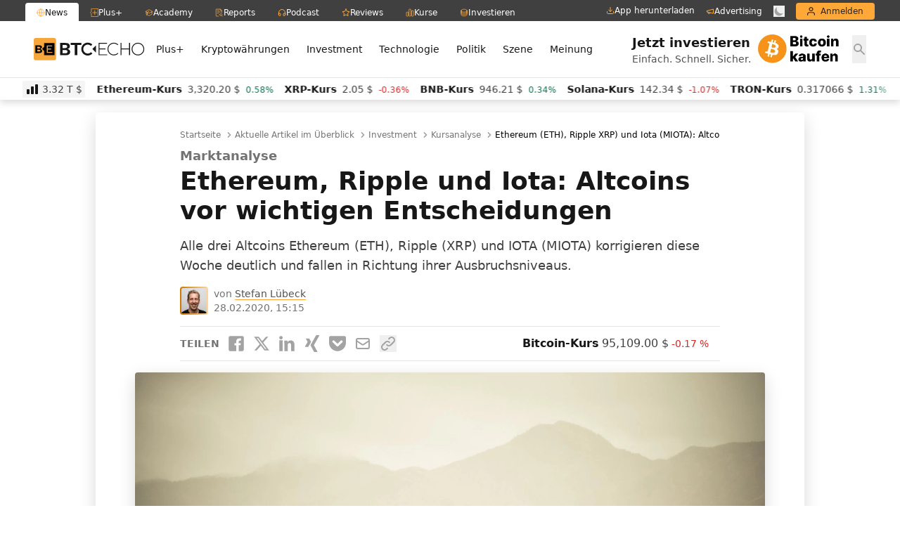

--- FILE ---
content_type: text/html; charset=UTF-8
request_url: https://www.btc-echo.de/news/ethereum-ripple-und-iota-altcoins-vor-wichtigen-entscheidungen-85978/
body_size: 56071
content:
<!doctype html>
<html lang="de" class="bt-antialiased bt-font-body" x-data="{darkMode: localStorage.getItem('dark') === 'true'}" x-init="$watch('darkMode', val => localStorage.setItem('dark', val))" x-bind:class="{ 'bt-dark btbl-dark': darkMode }">
<head>
		<link rel="preconnect" href="https://cdn.privacy-mgmt.com/unified/wrapperMessagingWithoutDetection.js">
	<link rel="dns-prefetch" href="https://cdn.privacy-mgmt.com/unified/wrapperMessagingWithoutDetection.js">

	<meta charset="UTF-8">
	<meta http-equiv="X-UA-Compatible" content="IE=edge">
	<meta name="viewport" content="width=device-width, initial-scale=1">
	<meta name="theme-color" content="#FFA838" media="(prefers-color-scheme: light)">
	<meta name="theme-color" content="#282828" media="(prefers-color-scheme: dark)">
	<meta name="apple-itunes-app" content="app-id=1600917142">
	<link rel="profile" href="https://gmpg.org/xfn/11">

	
	<meta name='robots' content='index, follow, max-image-preview:large, max-snippet:-1, max-video-preview:-1' />
<link rel='preconnect' href='https://s.amazon-adsystem.com' crossorigin>
<link rel='preconnect' href='https://e.serverbid.com' crossorigin>
<link rel='preconnect' href='https://secure.adnxs.com' crossorigin>
<link rel='preconnect' href='https://ajax.cloudflare.com/' crossorigin>
<link rel='preconnect' href='https://s3.eu-central-1.amazonaws.com/prod.iqdcontroller.iqdigital/cdn_btcecho_mob/live/iqadcontroller.js.gz' >
<link rel='preconnect' href='https://cdn.privacy-mgmt.com/unified/wrapperMessagingWithoutDetection.js' crossorigin>
<link rel='dns-prefetch' href='//s.amazon-adsystem.com'>
<link rel='dns-prefetch' href='//e.serverbid.com'>
<link rel='dns-prefetch' href='//secure.adnxs.com'>
<link rel='dns-prefetch' href='//assets.coingecko.com'>
<link rel='dns-prefetch' href='//compass.pressekompass.net'>
<link rel='dns-prefetch' href='//platform.twitter.com'>
<link rel='dns-prefetch' href='//syndication.twitter.com'>
<link rel='dns-prefetch' href='//cdntrf.com'>
<link rel='dns-prefetch' href='//vg02.met.vgwort.de'>
<link rel='dns-prefetch' href='//www.youtube-nocookie.com'>
<link rel='dns-prefetch' href='//connect.facebook.net'>
<link rel='dns-prefetch' href='//www.google-analytics.com'>
<link rel='dns-prefetch' href='//www.googletagmanager.com'>
<link rel='dns-prefetch' href='//s.ytimg.com'>
<link rel='dns-prefetch' href='//ajax.cloudflare.com'>
<link rel='dns-prefetch' href='//c.finative.cloud'>
<link rel='dns-prefetch' href='//d.finative.cloud'>
<link rel='dns-prefetch' href='//s3.eu-central-1.amazonaws.com/prod.iqdcontroller.iqdigital/cdn_btcecho_mob/live/iqadcontroller.js.gz'>
<link rel='dns-prefetch' href='//static.cloudflareinsights.com'>

<!-- Google Tag Manager for WordPress by gtm4wp.com -->
<script data-cfasync="false" data-pagespeed-no-defer>
	var gtm4wp_datalayer_name = "dataLayer";
	var dataLayer = dataLayer || [];
</script>
<!-- End Google Tag Manager for WordPress by gtm4wp.com -->
	<!-- This site is optimized with the Yoast SEO Premium plugin v26.6 (Yoast SEO v26.6) - https://yoast.com/wordpress/plugins/seo/ -->
	<title>Ethereum (ETH), Ripple XRP) und Iota (MIOTA): Altcoins vor wichtigen Entscheidungen</title><link rel="preload" href="https://cdn.sanity.io/images/ed60z6z7/production/ae4f3414bffd2594adedb794d4f9eefb2a86c382-4091x4092.svg" as="image" fetchpriority="high"><link rel="preload" href="https://cdn.sanity.io/images/ed60z6z7/production/3f415cd75e8a755a032ae16a3406c41dcc2d667a-3258x3258.png" as="image" fetchpriority="high"><link rel="preload" href="https://cdn.privacy-mgmt.com/unified/wrapperMessagingWithoutDetection.js" as="script"><style id="perfmatters-used-css">:where(.wp-block-button__link){border-radius:9999px;box-shadow:none;padding:calc(.667em + 2px) calc(1.333em + 2px);text-decoration:none;}:root :where(.wp-block-button .wp-block-button__link.is-style-outline),:root :where(.wp-block-button.is-style-outline>.wp-block-button__link){border:2px solid;padding:.667em 1.333em;}:root :where(.wp-block-button .wp-block-button__link.is-style-outline:not(.has-text-color)),:root :where(.wp-block-button.is-style-outline>.wp-block-button__link:not(.has-text-color)){color:currentColor;}:root :where(.wp-block-button .wp-block-button__link.is-style-outline:not(.has-background)),:root :where(.wp-block-button.is-style-outline>.wp-block-button__link:not(.has-background)){background-color:initial;background-image:none;}:where(.wp-block-columns){margin-bottom:1.75em;}:where(.wp-block-columns.has-background){padding:1.25em 2.375em;}:where(.wp-block-post-comments input[type=submit]){border:none;}:where(.wp-block-cover-image:not(.has-text-color)),:where(.wp-block-cover:not(.has-text-color)){color:#fff;}:where(.wp-block-cover-image.is-light:not(.has-text-color)),:where(.wp-block-cover.is-light:not(.has-text-color)){color:#000;}:root :where(.wp-block-cover h1:not(.has-text-color)),:root :where(.wp-block-cover h2:not(.has-text-color)),:root :where(.wp-block-cover h3:not(.has-text-color)),:root :where(.wp-block-cover h4:not(.has-text-color)),:root :where(.wp-block-cover h5:not(.has-text-color)),:root :where(.wp-block-cover h6:not(.has-text-color)),:root :where(.wp-block-cover p:not(.has-text-color)){color:inherit;}:where(.wp-block-file){margin-bottom:1.5em;}:where(.wp-block-file__button){border-radius:2em;display:inline-block;padding:.5em 1em;}:where(.wp-block-file__button):is(a):active,:where(.wp-block-file__button):is(a):focus,:where(.wp-block-file__button):is(a):hover,:where(.wp-block-file__button):is(a):visited{box-shadow:none;color:#fff;opacity:.85;text-decoration:none;}:where(.wp-block-group.wp-block-group-is-layout-constrained){position:relative;}.wp-block-image>a,.wp-block-image>figure>a{display:inline-block;}.wp-block-image img{box-sizing:border-box;height:auto;max-width:100%;vertical-align:bottom;}.wp-block-image[style*=border-radius] img,.wp-block-image[style*=border-radius]>a{border-radius:inherit;}.wp-block-image.aligncenter{text-align:center;}.wp-block-image .aligncenter,.wp-block-image .alignleft,.wp-block-image .alignright,.wp-block-image.aligncenter,.wp-block-image.alignleft,.wp-block-image.alignright{display:table;}.wp-block-image .aligncenter>figcaption,.wp-block-image .alignleft>figcaption,.wp-block-image .alignright>figcaption,.wp-block-image.aligncenter>figcaption,.wp-block-image.alignleft>figcaption,.wp-block-image.alignright>figcaption{caption-side:bottom;display:table-caption;}.wp-block-image .aligncenter{margin-left:auto;margin-right:auto;}.wp-block-image :where(figcaption){margin-bottom:1em;margin-top:.5em;}.wp-block-image figure{margin:0;}@keyframes show-content-image{0%{visibility:hidden;}99%{visibility:hidden;}to{visibility:visible;}}@keyframes turn-on-visibility{0%{opacity:0;}to{opacity:1;}}@keyframes turn-off-visibility{0%{opacity:1;visibility:visible;}99%{opacity:0;visibility:visible;}to{opacity:0;visibility:hidden;}}@keyframes lightbox-zoom-in{0%{transform:translate(calc(( -100vw + var(--wp--lightbox-scrollbar-width) ) / 2 + var(--wp--lightbox-initial-left-position)),calc(-50vh + var(--wp--lightbox-initial-top-position))) scale(var(--wp--lightbox-scale));}to{transform:translate(-50%,-50%) scale(1);}}@keyframes lightbox-zoom-out{0%{transform:translate(-50%,-50%) scale(1);visibility:visible;}99%{visibility:visible;}to{transform:translate(calc(( -100vw + var(--wp--lightbox-scrollbar-width) ) / 2 + var(--wp--lightbox-initial-left-position)),calc(-50vh + var(--wp--lightbox-initial-top-position))) scale(var(--wp--lightbox-scale));visibility:hidden;}}:where(.wp-block-latest-comments:not([style*=line-height] .wp-block-latest-comments__comment)){line-height:1.1;}:where(.wp-block-latest-comments:not([style*=line-height] .wp-block-latest-comments__comment-excerpt p)){line-height:1.8;}:root :where(.wp-block-latest-posts.is-grid){padding:0;}:root :where(.wp-block-latest-posts.wp-block-latest-posts__list){padding-left:0;}ol,ul{box-sizing:border-box;}:root :where(.wp-block-list.has-background){padding:1.25em 2.375em;}:where(.wp-block-navigation.has-background .wp-block-navigation-item a:not(.wp-element-button)),:where(.wp-block-navigation.has-background .wp-block-navigation-submenu a:not(.wp-element-button)){padding:.5em 1em;}:where(.wp-block-navigation .wp-block-navigation__submenu-container .wp-block-navigation-item a:not(.wp-element-button)),:where(.wp-block-navigation .wp-block-navigation__submenu-container .wp-block-navigation-submenu a:not(.wp-element-button)),:where(.wp-block-navigation .wp-block-navigation__submenu-container .wp-block-navigation-submenu button.wp-block-navigation-item__content),:where(.wp-block-navigation .wp-block-navigation__submenu-container .wp-block-pages-list__item button.wp-block-navigation-item__content){padding:.5em 1em;}@keyframes overlay-menu__fade-in-animation{0%{opacity:0;transform:translateY(.5em);}to{opacity:1;transform:translateY(0);}}:root :where(p.has-background){padding:1.25em 2.375em;}:where(p.has-text-color:not(.has-link-color)) a{color:inherit;}:where(.wp-block-post-comments-form) input:not([type=submit]),:where(.wp-block-post-comments-form) textarea{border:1px solid #949494;font-family:inherit;font-size:1em;}:where(.wp-block-post-comments-form) input:where(:not([type=submit]):not([type=checkbox])),:where(.wp-block-post-comments-form) textarea{padding:calc(.667em + 2px);}:where(.wp-block-post-excerpt){box-sizing:border-box;margin-bottom:var(--wp--style--block-gap);margin-top:var(--wp--style--block-gap);}:where(.wp-block-preformatted.has-background){padding:1.25em 2.375em;}.wp-block-query-title,.wp-block-query-total,.wp-block-quote{box-sizing:border-box;}.wp-block-quote{overflow-wrap:break-word;}:where(.wp-block-search__button){border:1px solid #ccc;padding:6px 10px;}:where(.wp-block-search__input){font-family:inherit;font-size:inherit;font-style:inherit;font-weight:inherit;letter-spacing:inherit;line-height:inherit;text-transform:inherit;}:where(.wp-block-search__button-inside .wp-block-search__inside-wrapper){border:1px solid #949494;box-sizing:border-box;padding:4px;}:where(.wp-block-search__button-inside .wp-block-search__inside-wrapper) :where(.wp-block-search__button){padding:4px 8px;}:root :where(.wp-block-separator.is-style-dots){height:auto;line-height:1;text-align:center;}:root :where(.wp-block-separator.is-style-dots):before{color:currentColor;content:"···";font-family:serif;font-size:1.5em;letter-spacing:2em;padding-left:2em;}:root :where(.wp-block-site-logo.is-style-rounded){border-radius:9999px;}:root :where(.wp-block-social-links .wp-social-link a){padding:.25em;}:root :where(.wp-block-social-links.is-style-logos-only .wp-social-link a){padding:0;}:root :where(.wp-block-social-links.is-style-pill-shape .wp-social-link a){padding-left:.6666666667em;padding-right:.6666666667em;}:root :where(.wp-block-tag-cloud.is-style-outline){display:flex;flex-wrap:wrap;gap:1ch;}:root :where(.wp-block-tag-cloud.is-style-outline a){border:1px solid;font-size:unset !important;margin-right:0;padding:1ch 2ch;text-decoration:none !important;}:root :where(.wp-block-table-of-contents){box-sizing:border-box;}:where(.wp-block-term-description){box-sizing:border-box;margin-bottom:var(--wp--style--block-gap);margin-top:var(--wp--style--block-gap);}:where(pre.wp-block-verse){font-family:inherit;}.editor-styles-wrapper,.entry-content{counter-reset:footnotes;}:root{--wp--preset--font-size--normal:16px;--wp--preset--font-size--huge:42px;}.aligncenter{clear:both;}html :where(.has-border-color){border-style:solid;}html :where([style*=border-top-color]){border-top-style:solid;}html :where([style*=border-right-color]){border-right-style:solid;}html :where([style*=border-bottom-color]){border-bottom-style:solid;}html :where([style*=border-left-color]){border-left-style:solid;}html :where([style*=border-width]){border-style:solid;}html :where([style*=border-top-width]){border-top-style:solid;}html :where([style*=border-right-width]){border-right-style:solid;}html :where([style*=border-bottom-width]){border-bottom-style:solid;}html :where([style*=border-left-width]){border-left-style:solid;}html :where(img[class*=wp-image-]){height:auto;max-width:100%;}:where(figure){margin:0 0 1em;}html :where(.is-position-sticky){--wp-admin--admin-bar--position-offset:var(--wp-admin--admin-bar--height,0px);}@media screen and (max-width:600px){html :where(.is-position-sticky){--wp-admin--admin-bar--position-offset:0px;}}*,:after,:before{--tw-border-spacing-x:0;--tw-border-spacing-y:0;--tw-translate-x:0;--tw-translate-y:0;--tw-rotate:0;--tw-skew-x:0;--tw-skew-y:0;--tw-scale-x:1;--tw-scale-y:1;--tw-scroll-snap-strictness:proximity;--tw-ring-offset-width:0px;--tw-ring-offset-color:#fff;--tw-ring-color:rgba(59,130,246,.5);--tw-ring-offset-shadow:0 0 rgba(0,0,0,0);--tw-ring-shadow:0 0 rgba(0,0,0,0);--tw-shadow:0 0 rgba(0,0,0,0);--tw-shadow-colored:0 0 rgba(0,0,0,0);}::backdrop{--tw-border-spacing-x:0;--tw-border-spacing-y:0;--tw-translate-x:0;--tw-translate-y:0;--tw-rotate:0;--tw-skew-x:0;--tw-skew-y:0;--tw-scale-x:1;--tw-scale-y:1;--tw-scroll-snap-strictness:proximity;--tw-ring-offset-width:0px;--tw-ring-offset-color:#fff;--tw-ring-color:rgba(59,130,246,.5);--tw-ring-offset-shadow:0 0 rgba(0,0,0,0);--tw-ring-shadow:0 0 rgba(0,0,0,0);--tw-shadow:0 0 rgba(0,0,0,0);--tw-shadow-colored:0 0 rgba(0,0,0,0);}.btbl-absolute{position:absolute;}.btbl-relative{position:relative;}.btbl-inset-0{inset:0;}.btbl--bottom-px{bottom:-1px;}.btbl--top-px{top:-1px;}.btbl-left-11{left:2.75rem;}.btbl-left-20{left:5rem;}.btbl-right-11{right:2.75rem;}.btbl-right-20{right:5rem;}.\!btbl-my-0{margin-top:0 !important;margin-bottom:0 !important;}.btbl--mx-4{margin-left:-1rem;margin-right:-1rem;}.btbl-my-2{margin-top:.5rem;margin-bottom:.5rem;}.btbl-mt-1{margin-top:.25rem;}.\!btbl-block{display:block !important;}.btbl-block{display:block;}.btbl-flex{display:flex;}.btbl-aspect-square{aspect-ratio:1/1;}.btbl-h-full{height:100%;}.btbl-h-px{height:1px;}.btbl-w-24{width:6rem;}.btbl-w-full{width:100%;}.btbl-flex-shrink-0,.btbl-shrink-0{flex-shrink:0;}.btbl-transform{transform:translate(var(--tw-translate-x),var(--tw-translate-y)) rotate(var(--tw-rotate)) skewX(var(--tw-skew-x)) skewY(var(--tw-skew-y)) scaleX(var(--tw-scale-x)) scaleY(var(--tw-scale-y));}.btbl-items-center{align-items:center;}.btbl-space-x-2>:not([hidden])~:not([hidden]){--tw-space-x-reverse:0;margin-right:calc(.5rem * var(--tw-space-x-reverse));margin-left:calc(.5rem * ( 1 - var(--tw-space-x-reverse) ));}.btbl-overflow-hidden{overflow:hidden;}.btbl-rounded{border-radius:.25rem;}.\!btbl-border-none{border-style:none !important;}.btbl-bg-white\/60{background-color:hsla(0,0%,100%,.6);}.btbl-bg-gradient-to-r{background-image:linear-gradient(to right,var(--tw-gradient-stops));}.btbl-bg-gradient-to-tr{background-image:linear-gradient(to top right,var(--tw-gradient-stops));}.btbl-from-yellow-300{--tw-gradient-from:#ffd59e var(--tw-gradient-from-position);--tw-gradient-to:rgba(255,213,158,0) var(--tw-gradient-to-position);--tw-gradient-stops:var(--tw-gradient-from),var(--tw-gradient-to);}.btbl-from-yellow-300\/0{--tw-gradient-from:rgba(255,213,158,0) var(--tw-gradient-from-position);--tw-gradient-to:rgba(255,213,158,0) var(--tw-gradient-to-position);--tw-gradient-stops:var(--tw-gradient-from),var(--tw-gradient-to);}.btbl-from-yellow-400\/0{--tw-gradient-from:rgba(255,190,107,0) var(--tw-gradient-from-position);--tw-gradient-to:rgba(255,190,107,0) var(--tw-gradient-to-position);--tw-gradient-stops:var(--tw-gradient-from),var(--tw-gradient-to);}.btbl-via-green-300\/70{--tw-gradient-to:rgba(110,231,183,0) var(--tw-gradient-to-position);--tw-gradient-stops:var(--tw-gradient-from),rgba(110,231,183,.7) var(--tw-gradient-via-position),var(--tw-gradient-to);}.btbl-via-yellow-300\/70{--tw-gradient-to:rgba(255,213,158,0) var(--tw-gradient-to-position);--tw-gradient-stops:var(--tw-gradient-from),rgba(255,213,158,.7) var(--tw-gradient-via-position),var(--tw-gradient-to);}.btbl-via-yellow-400{--tw-gradient-to:rgba(255,190,107,0) var(--tw-gradient-to-position);--tw-gradient-stops:var(--tw-gradient-from),#ffbe6b var(--tw-gradient-via-position),var(--tw-gradient-to);}.btbl-via-yellow-500\/70{--tw-gradient-to:rgba(255,168,56,0) var(--tw-gradient-to-position);--tw-gradient-stops:var(--tw-gradient-from),rgba(255,168,56,.7) var(--tw-gradient-via-position),var(--tw-gradient-to);}.btbl-to-yellow-300{--tw-gradient-to:#ffd59e var(--tw-gradient-to-position);}.btbl-to-yellow-300\/0{--tw-gradient-to:rgba(255,213,158,0) var(--tw-gradient-to-position);}.btbl-to-yellow-400\/0{--tw-gradient-to:rgba(255,190,107,0) var(--tw-gradient-to-position);}.btbl-object-cover{-o-object-fit:cover;object-fit:cover;}.btbl-px-4{padding-left:1rem;padding-right:1rem;}.btbl-py-2{padding-top:.5rem;padding-bottom:.5rem;}.btbl-font-display{font-family:Inter var,ui-sans-serif,system-ui,sans-serif,Apple Color Emoji,Segoe UI Emoji,Segoe UI Symbol,Noto Color Emoji;}.btbl-text-lg\/5{font-size:1.125rem;line-height:1.25rem;}.btbl-text-sm{font-size:.875rem;line-height:1.25rem;}.btbl-text-xl{font-size:1.25rem;line-height:1.75rem;}.btbl-font-bold{font-weight:700;}.\!btbl-leading-5{line-height:1.25rem !important;}.btbl-text-yellow-500{--tw-text-opacity:1;}.\!btbl-no-underline{text-decoration-line:none !important;}.btbl-opacity-10{opacity:.1;}.btbl-opacity-25{opacity:.25;}.btbl-shadow-md,.btbl-shadow-sm{box-shadow:var(--tw-ring-offset-shadow,0 0 rgba(0,0,0,0)),var(--tw-ring-shadow,0 0 rgba(0,0,0,0)),var(--tw-shadow);}.btbl-shadow-sm{--tw-shadow:0 1px 2px 0 rgba(0,0,0,.05);--tw-shadow-colored:0 1px 2px 0 var(--tw-shadow-color);}.btbl-ring-1{--tw-ring-offset-shadow:var(--tw-ring-inset) 0 0 0 var(--tw-ring-offset-width) var(--tw-ring-offset-color);--tw-ring-shadow:var(--tw-ring-inset) 0 0 0 calc(1px + var(--tw-ring-offset-width)) var(--tw-ring-color);box-shadow:var(--tw-ring-offset-shadow),var(--tw-ring-shadow),var(--tw-shadow,0 0 rgba(0,0,0,0));}.btbl-ring-gray-600\/10{--tw-ring-color:rgba(82,82,82,.1);}.btbl-blur-lg{--tw-blur:blur(16px);}.btbl-blur-lg,.btbl-blur-sm{filter:var(--tw-blur) var(--tw-brightness) var(--tw-contrast) var(--tw-grayscale) var(--tw-hue-rotate) var(--tw-invert) var(--tw-saturate) var(--tw-sepia) var(--tw-drop-shadow);}.btbl-backdrop-blur{--tw-backdrop-blur:blur(8px);-webkit-backdrop-filter:var(--tw-backdrop-blur) var(--tw-backdrop-brightness) var(--tw-backdrop-contrast) var(--tw-backdrop-grayscale) var(--tw-backdrop-hue-rotate) var(--tw-backdrop-invert) var(--tw-backdrop-opacity) var(--tw-backdrop-saturate) var(--tw-backdrop-sepia);backdrop-filter:var(--tw-backdrop-blur) var(--tw-backdrop-brightness) var(--tw-backdrop-contrast) var(--tw-backdrop-grayscale) var(--tw-backdrop-hue-rotate) var(--tw-backdrop-invert) var(--tw-backdrop-opacity) var(--tw-backdrop-saturate) var(--tw-backdrop-sepia);}.btbl-transition-colors{transition-property:color,background-color,border-color,text-decoration-color,fill,stroke;transition-timing-function:cubic-bezier(.4,0,.2,1);transition-duration:.15s;}.btbl-duration-150,.btbl-transition-opacity{transition-duration:.15s;}.btbl-ease-in-out{transition-timing-function:cubic-bezier(.4,0,.2,1);}.btbl-group:hover .group-hover\:btbl-scale-105{--tw-scale-x:1.05;--tw-scale-y:1.05;transform:translate(var(--tw-translate-x),var(--tw-translate-y)) rotate(var(--tw-rotate)) skewX(var(--tw-skew-x)) skewY(var(--tw-skew-y)) scaleX(var(--tw-scale-x)) scaleY(var(--tw-scale-y));}.btbl-group:hover .group-hover\:btbl-text-yellow-600\/80{color:rgba(255,146,5,.8);}.dark\:btbl-border-gray-500:is(.btbl-dark *){--tw-border-opacity:1;}.dark\:btbl-bg-gray-950\/80:is(.btbl-dark *){background-color:hsla(0,0%,4%,.8);}.dark\:btbl-bg-transparent:is(.btbl-dark *){background-color:transparent;}.dark\:btbl-opacity-15:is(.btbl-dark *){opacity:.15;}.dark\:btbl-ring-white\/10:is(.btbl-dark *){--tw-ring-color:hsla(0,0%,100%,.1);}@media (min-width:640px){.sm\:btbl-rounded{border-radius:.25rem;}.sm\:btbl-py-3{padding-top:.75rem;padding-bottom:.75rem;}}@media (min-width:1024px){.lg\:btbl-mx-0{margin-left:0;margin-right:0;}.lg\:btbl-my-4{margin-top:1rem;margin-bottom:1rem;}.lg\:btbl-aspect-video{aspect-ratio:16/9;}.lg\:btbl-w-56{width:14rem;}.lg\:btbl-space-x-4>:not([hidden])~:not([hidden]){--tw-space-x-reverse:0;margin-right:calc(1rem * var(--tw-space-x-reverse));margin-left:calc(1rem * ( 1 - var(--tw-space-x-reverse) ));}.lg\:btbl-rounded{border-radius:.25rem;}.lg\:btbl-text-2xl\/5{font-size:1.5rem;line-height:1.25rem;}}*,:after,:before{--tw-border-spacing-x:0;--tw-border-spacing-y:0;--tw-translate-x:0;--tw-translate-y:0;--tw-rotate:0;--tw-skew-x:0;--tw-skew-y:0;--tw-scale-x:1;--tw-scale-y:1;--tw-scroll-snap-strictness:proximity;--tw-ring-offset-width:0px;--tw-ring-offset-color:#fff;--tw-ring-color:rgba(59,130,246,.5);--tw-ring-offset-shadow:0 0 rgba(0,0,0,0);--tw-ring-shadow:0 0 rgba(0,0,0,0);--tw-shadow:0 0 rgba(0,0,0,0);--tw-shadow-colored:0 0 rgba(0,0,0,0);}::backdrop{--tw-border-spacing-x:0;--tw-border-spacing-y:0;--tw-translate-x:0;--tw-translate-y:0;--tw-rotate:0;--tw-skew-x:0;--tw-skew-y:0;--tw-scale-x:1;--tw-scale-y:1;--tw-scroll-snap-strictness:proximity;--tw-ring-offset-width:0px;--tw-ring-offset-color:#fff;--tw-ring-color:rgba(59,130,246,.5);--tw-ring-offset-shadow:0 0 rgba(0,0,0,0);--tw-ring-shadow:0 0 rgba(0,0,0,0);--tw-shadow:0 0 rgba(0,0,0,0);--tw-shadow-colored:0 0 rgba(0,0,0,0);}.btbl-absolute{position:absolute;}.btbl-relative{position:relative;}.btbl-inset-0{inset:0;}.btbl--bottom-px{bottom:-1px;}.btbl--top-px{top:-1px;}.btbl-left-11{left:2.75rem;}.btbl-left-20{left:5rem;}.btbl-right-11{right:2.75rem;}.btbl-right-20{right:5rem;}.\!btbl-my-0{margin-top:0 !important;margin-bottom:0 !important;}.btbl--mx-4{margin-left:-1rem;margin-right:-1rem;}.btbl-my-2{margin-top:.5rem;margin-bottom:.5rem;}.btbl-mt-1{margin-top:.25rem;}.\!btbl-block{display:block !important;}.btbl-block{display:block;}.btbl-flex{display:flex;}.btbl-aspect-square{aspect-ratio:1/1;}.btbl-h-full{height:100%;}.btbl-h-px{height:1px;}.btbl-w-24{width:6rem;}.btbl-w-full{width:100%;}.btbl-flex-shrink-0,.btbl-shrink-0{flex-shrink:0;}.btbl-transform{transform:translate(var(--tw-translate-x),var(--tw-translate-y)) rotate(var(--tw-rotate)) skewX(var(--tw-skew-x)) skewY(var(--tw-skew-y)) scaleX(var(--tw-scale-x)) scaleY(var(--tw-scale-y));}.btbl-items-center{align-items:center;}.btbl-space-x-2>:not([hidden])~:not([hidden]){--tw-space-x-reverse:0;margin-right:calc(.5rem * var(--tw-space-x-reverse));margin-left:calc(.5rem * ( 1 - var(--tw-space-x-reverse) ));}.btbl-overflow-hidden{overflow:hidden;}.btbl-rounded{border-radius:.25rem;}.\!btbl-border-none{border-style:none !important;}.btbl-bg-white\/60{background-color:hsla(0,0%,100%,.6);}.btbl-bg-gradient-to-r{background-image:linear-gradient(to right,var(--tw-gradient-stops));}.btbl-bg-gradient-to-tr{background-image:linear-gradient(to top right,var(--tw-gradient-stops));}.btbl-from-yellow-300{--tw-gradient-from:#ffd59e var(--tw-gradient-from-position);--tw-gradient-to:rgba(255,213,158,0) var(--tw-gradient-to-position);--tw-gradient-stops:var(--tw-gradient-from),var(--tw-gradient-to);}.btbl-from-yellow-300\/0{--tw-gradient-from:rgba(255,213,158,0) var(--tw-gradient-from-position);--tw-gradient-to:rgba(255,213,158,0) var(--tw-gradient-to-position);--tw-gradient-stops:var(--tw-gradient-from),var(--tw-gradient-to);}.btbl-from-yellow-400\/0{--tw-gradient-from:rgba(255,190,107,0) var(--tw-gradient-from-position);--tw-gradient-to:rgba(255,190,107,0) var(--tw-gradient-to-position);--tw-gradient-stops:var(--tw-gradient-from),var(--tw-gradient-to);}.btbl-via-green-300\/70{--tw-gradient-to:rgba(110,231,183,0) var(--tw-gradient-to-position);--tw-gradient-stops:var(--tw-gradient-from),rgba(110,231,183,.7) var(--tw-gradient-via-position),var(--tw-gradient-to);}.btbl-via-yellow-300\/70{--tw-gradient-to:rgba(255,213,158,0) var(--tw-gradient-to-position);--tw-gradient-stops:var(--tw-gradient-from),rgba(255,213,158,.7) var(--tw-gradient-via-position),var(--tw-gradient-to);}.btbl-via-yellow-400{--tw-gradient-to:rgba(255,190,107,0) var(--tw-gradient-to-position);--tw-gradient-stops:var(--tw-gradient-from),#ffbe6b var(--tw-gradient-via-position),var(--tw-gradient-to);}.btbl-via-yellow-500\/70{--tw-gradient-to:rgba(255,168,56,0) var(--tw-gradient-to-position);--tw-gradient-stops:var(--tw-gradient-from),rgba(255,168,56,.7) var(--tw-gradient-via-position),var(--tw-gradient-to);}.btbl-to-yellow-300{--tw-gradient-to:#ffd59e var(--tw-gradient-to-position);}.btbl-to-yellow-300\/0{--tw-gradient-to:rgba(255,213,158,0) var(--tw-gradient-to-position);}.btbl-to-yellow-400\/0{--tw-gradient-to:rgba(255,190,107,0) var(--tw-gradient-to-position);}.btbl-object-cover{-o-object-fit:cover;object-fit:cover;}.btbl-px-4{padding-left:1rem;padding-right:1rem;}.btbl-py-2{padding-top:.5rem;padding-bottom:.5rem;}.btbl-font-display{font-family:Inter var,ui-sans-serif,system-ui,sans-serif,Apple Color Emoji,Segoe UI Emoji,Segoe UI Symbol,Noto Color Emoji;}.btbl-text-lg\/5{font-size:1.125rem;line-height:1.25rem;}.btbl-text-sm{font-size:.875rem;line-height:1.25rem;}.btbl-text-xl{font-size:1.25rem;line-height:1.75rem;}.btbl-font-bold{font-weight:700;}.\!btbl-leading-5{line-height:1.25rem !important;}.btbl-text-yellow-500{--tw-text-opacity:1;}.\!btbl-no-underline{text-decoration-line:none !important;}.btbl-opacity-10{opacity:.1;}.btbl-opacity-25{opacity:.25;}.btbl-shadow-md,.btbl-shadow-sm{box-shadow:var(--tw-ring-offset-shadow,0 0 rgba(0,0,0,0)),var(--tw-ring-shadow,0 0 rgba(0,0,0,0)),var(--tw-shadow);}.btbl-shadow-sm{--tw-shadow:0 1px 2px 0 rgba(0,0,0,.05);--tw-shadow-colored:0 1px 2px 0 var(--tw-shadow-color);}.btbl-ring-1{--tw-ring-offset-shadow:var(--tw-ring-inset) 0 0 0 var(--tw-ring-offset-width) var(--tw-ring-offset-color);--tw-ring-shadow:var(--tw-ring-inset) 0 0 0 calc(1px + var(--tw-ring-offset-width)) var(--tw-ring-color);box-shadow:var(--tw-ring-offset-shadow),var(--tw-ring-shadow),var(--tw-shadow,0 0 rgba(0,0,0,0));}.btbl-ring-gray-600\/10{--tw-ring-color:rgba(82,82,82,.1);}.btbl-blur-lg{--tw-blur:blur(16px);}.btbl-blur-lg,.btbl-blur-sm{filter:var(--tw-blur) var(--tw-brightness) var(--tw-contrast) var(--tw-grayscale) var(--tw-hue-rotate) var(--tw-invert) var(--tw-saturate) var(--tw-sepia) var(--tw-drop-shadow);}.btbl-backdrop-blur{--tw-backdrop-blur:blur(8px);-webkit-backdrop-filter:var(--tw-backdrop-blur) var(--tw-backdrop-brightness) var(--tw-backdrop-contrast) var(--tw-backdrop-grayscale) var(--tw-backdrop-hue-rotate) var(--tw-backdrop-invert) var(--tw-backdrop-opacity) var(--tw-backdrop-saturate) var(--tw-backdrop-sepia);backdrop-filter:var(--tw-backdrop-blur) var(--tw-backdrop-brightness) var(--tw-backdrop-contrast) var(--tw-backdrop-grayscale) var(--tw-backdrop-hue-rotate) var(--tw-backdrop-invert) var(--tw-backdrop-opacity) var(--tw-backdrop-saturate) var(--tw-backdrop-sepia);}.btbl-transition-colors{transition-property:color,background-color,border-color,text-decoration-color,fill,stroke;transition-timing-function:cubic-bezier(.4,0,.2,1);transition-duration:.15s;}.btbl-duration-150,.btbl-transition-opacity{transition-duration:.15s;}.btbl-ease-in-out{transition-timing-function:cubic-bezier(.4,0,.2,1);}.btbl-group:hover .group-hover\:btbl-scale-105{--tw-scale-x:1.05;--tw-scale-y:1.05;transform:translate(var(--tw-translate-x),var(--tw-translate-y)) rotate(var(--tw-rotate)) skewX(var(--tw-skew-x)) skewY(var(--tw-skew-y)) scaleX(var(--tw-scale-x)) scaleY(var(--tw-scale-y));}.btbl-group:hover .group-hover\:btbl-text-yellow-600\/80{color:rgba(255,146,5,.8);}.dark\:btbl-border-gray-500:is(.btbl-dark *){--tw-border-opacity:1;}.dark\:btbl-bg-gray-950\/80:is(.btbl-dark *){background-color:hsla(0,0%,4%,.8);}.dark\:btbl-bg-transparent:is(.btbl-dark *){background-color:transparent;}.dark\:btbl-opacity-15:is(.btbl-dark *){opacity:.15;}.dark\:btbl-ring-white\/10:is(.btbl-dark *){--tw-ring-color:hsla(0,0%,100%,.1);}@media (min-width:640px){.sm\:btbl-rounded{border-radius:.25rem;}.sm\:btbl-py-3{padding-top:.75rem;padding-bottom:.75rem;}}@media (min-width:1024px){.lg\:btbl-mx-0{margin-left:0;margin-right:0;}.lg\:btbl-my-4{margin-top:1rem;margin-bottom:1rem;}.lg\:btbl-aspect-video{aspect-ratio:16/9;}.lg\:btbl-w-56{width:14rem;}.lg\:btbl-space-x-4>:not([hidden])~:not([hidden]){--tw-space-x-reverse:0;margin-right:calc(1rem * var(--tw-space-x-reverse));margin-left:calc(1rem * ( 1 - var(--tw-space-x-reverse) ));}.lg\:btbl-rounded{border-radius:.25rem;}.lg\:btbl-text-2xl\/5{font-size:1.5rem;line-height:1.25rem;}}@-webkit-keyframes bounceFromRight{0%,100%{margin-left:0;}50%{margin-left:-30px;}}@keyframes bounceFromRight{0%,100%{margin-left:0;}50%{margin-left:-30px;}}@-webkit-keyframes bounceFromLeft{0%,100%{margin-left:0;}50%{margin-left:30px;}}@keyframes bounceFromLeft{0%,100%{margin-left:0;}50%{margin-left:30px;}}@-webkit-keyframes bounce{0%,100%{-webkit-transform:scale(0);transform:scale(0);}50%{-webkit-transform:scale(1);transform:scale(1);}}@keyframes bounce{0%,100%{-webkit-transform:scale(0);-moz-transform:scale(0);transform:scale(0);}50%{-webkit-transform:scale(1);-moz-transform:scale(1);transform:scale(1);}}@font-face{font-family:swiper-icons;src:url("data:application/font-woff;charset=utf-8;base64, [base64]//wADZ2x5ZgAAAywAAADMAAAD2MHtryVoZWFkAAABbAAAADAAAAA2E2+eoWhoZWEAAAGcAAAAHwAAACQC9gDzaG10eAAAAigAAAAZAAAArgJkABFsb2NhAAAC0AAAAFoAAABaFQAUGG1heHAAAAG8AAAAHwAAACAAcABAbmFtZQAAA/gAAAE5AAACXvFdBwlwb3N0AAAFNAAAAGIAAACE5s74hXjaY2BkYGAAYpf5Hu/j+W2+MnAzMYDAzaX6QjD6/4//Bxj5GA8AuRwMYGkAPywL13jaY2BkYGA88P8Agx4j+/8fQDYfA1AEBWgDAIB2BOoAeNpjYGRgYNBh4GdgYgABEMnIABJzYNADCQAACWgAsQB42mNgYfzCOIGBlYGB0YcxjYGBwR1Kf2WQZGhhYGBiYGVmgAFGBiQQkOaawtDAoMBQxXjg/wEGPcYDDA4wNUA2CCgwsAAAO4EL6gAAeNpj2M0gyAACqxgGNWBkZ2D4/wMA+xkDdgAAAHjaY2BgYGaAYBkGRgYQiAHyGMF8FgYHIM3DwMHABGQrMOgyWDLEM1T9/w8UBfEMgLzE////P/5//f/V/xv+r4eaAAeMbAxwIUYmIMHEgKYAYjUcsDAwsLKxc3BycfPw8jEQA/[base64]/uznmfPFBNODM2K7MTQ45YEAZqGP81AmGGcF3iPqOop0r1SPTaTbVkfUe4HXj97wYE+yNwWYxwWu4v1ugWHgo3S1XdZEVqWM7ET0cfnLGxWfkgR42o2PvWrDMBSFj/IHLaF0zKjRgdiVMwScNRAoWUoH78Y2icB/yIY09An6AH2Bdu/UB+yxopYshQiEvnvu0dURgDt8QeC8PDw7Fpji3fEA4z/PEJ6YOB5hKh4dj3EvXhxPqH/SKUY3rJ7srZ4FZnh1PMAtPhwP6fl2PMJMPDgeQ4rY8YT6Gzao0eAEA409DuggmTnFnOcSCiEiLMgxCiTI6Cq5DZUd3Qmp10vO0LaLTd2cjN4fOumlc7lUYbSQcZFkutRG7g6JKZKy0RmdLY680CDnEJ+UMkpFFe1RN7nxdVpXrC4aTtnaurOnYercZg2YVmLN/d/gczfEimrE/fs/bOuq29Zmn8tloORaXgZgGa78yO9/cnXm2BpaGvq25Dv9S4E9+5SIc9PqupJKhYFSSl47+Qcr1mYNAAAAeNptw0cKwkAAAMDZJA8Q7OUJvkLsPfZ6zFVERPy8qHh2YER+3i/BP83vIBLLySsoKimrqKqpa2hp6+jq6RsYGhmbmJqZSy0sraxtbO3sHRydnEMU4uR6yx7JJXveP7WrDycAAAAAAAH//wACeNpjYGRgYOABYhkgZgJCZgZNBkYGLQZtIJsFLMYAAAw3ALgAeNolizEKgDAQBCchRbC2sFER0YD6qVQiBCv/H9ezGI6Z5XBAw8CBK/m5iQQVauVbXLnOrMZv2oLdKFa8Pjuru2hJzGabmOSLzNMzvutpB3N42mNgZGBg4GKQYzBhYMxJLMlj4GBgAYow/P/PAJJhLM6sSoWKfWCAAwDAjgbRAAB42mNgYGBkAIIbCZo5IPrmUn0hGA0AO8EFTQAA");font-weight:400;font-style:normal;}:root{--swiper-theme-color:#007aff;}.swiper,swiper-container{margin-left:auto;margin-right:auto;position:relative;overflow:hidden;list-style:none;padding:0;z-index:1;display:block;}.swiper-wrapper{position:relative;width:100%;height:100%;z-index:1;display:flex;transition-property:transform;transition-timing-function:var(--swiper-wrapper-transition-timing-function,initial);box-sizing:content-box;}.swiper-android .swiper-slide,.swiper-wrapper{transform:translate3d(0px,0,0);}.swiper-slide,swiper-slide{flex-shrink:0;width:100%;height:100%;position:relative;transition-property:transform;display:block;}@keyframes swiper-preloader-spin{0%{transform:rotate(0deg);}100%{transform:rotate(360deg);}}*,::before,::after{--tw-border-spacing-x:0;--tw-border-spacing-y:0;--tw-translate-x:0;--tw-translate-y:0;--tw-rotate:0;--tw-skew-x:0;--tw-skew-y:0;--tw-scale-x:1;--tw-scale-y:1;--tw-scroll-snap-strictness:proximity;--tw-ring-offset-width:0px;--tw-ring-offset-color:#fff;--tw-ring-offset-shadow:0 0 rgba(0,0,0,0);--tw-ring-shadow:0 0 rgba(0,0,0,0);--tw-shadow:0 0 rgba(0,0,0,0);--tw-shadow-colored:0 0 rgba(0,0,0,0);}::-webkit-backdrop{--tw-border-spacing-x:0;--tw-border-spacing-y:0;--tw-translate-x:0;--tw-translate-y:0;--tw-rotate:0;--tw-skew-x:0;--tw-skew-y:0;--tw-scale-x:1;--tw-scale-y:1;--tw-scroll-snap-strictness:proximity;--tw-ring-offset-width:0px;--tw-ring-offset-color:#fff;--tw-ring-offset-shadow:0 0 rgba(0,0,0,0);--tw-ring-shadow:0 0 rgba(0,0,0,0);--tw-shadow:0 0 rgba(0,0,0,0);--tw-shadow-colored:0 0 rgba(0,0,0,0);}::backdrop{--tw-border-spacing-x:0;--tw-border-spacing-y:0;--tw-translate-x:0;--tw-translate-y:0;--tw-rotate:0;--tw-skew-x:0;--tw-skew-y:0;--tw-scale-x:1;--tw-scale-y:1;--tw-scroll-snap-strictness:proximity;--tw-ring-offset-width:0px;--tw-ring-offset-color:#fff;--tw-ring-offset-shadow:0 0 rgba(0,0,0,0);--tw-ring-shadow:0 0 rgba(0,0,0,0);--tw-shadow:0 0 rgba(0,0,0,0);--tw-shadow-colored:0 0 rgba(0,0,0,0);}:is(.bt-dark .tippy-content .btcecc-dropdown__list .btcecc-dropdown__item a){--tw-text-opacity:1;}:is(.bt-dark .tippy-content .btcecc-dropdown__list .btcecc-dropdown__item:hover){--tw-bg-opacity:1;}:is(.bt-dark .tippy-tooltip.light-theme){--tw-bg-opacity:1;}:is(.bt-dark table.dataTable thead th){--tw-border-opacity:1;--tw-bg-opacity:1;--tw-text-opacity:1;}:is(.bt-dark table.dataTable thead th),:is(.bt-dark table.dataTable thead td){--tw-border-opacity:1;}:is(.bt-dark table.dataTable tfoot th),:is(.bt-dark table.dataTable tfoot td){--tw-border-opacity:1;}:is(.bt-dark table.dataTable tbody tr){--tw-bg-opacity:1;}:is(.bt-dark table.dataTable tbody tr.selected){--tw-bg-opacity:1;}:is(.bt-dark table.dataTable.row-border tbody th),:is(.bt-dark table.dataTable.row-border tbody td),:is(.bt-dark table.dataTable.display tbody th),:is(.bt-dark table.dataTable.display tbody td){--tw-border-opacity:1;}:is(.bt-dark table.dataTable.cell-border tbody th),:is(.bt-dark table.dataTable.cell-border tbody td){--tw-border-opacity:1;}:is(.bt-dark table.dataTable.cell-border tbody tr th:first-child),:is(.bt-dark table.dataTable.cell-border tbody tr td:first-child){--tw-border-opacity:1;}:is(.bt-dark table.dataTable.stripe tbody tr.odd),:is(.bt-dark table.dataTable.display tbody tr.odd){--tw-bg-opacity:1;}:is(.bt-dark table.dataTable.stripe tbody tr.odd.selected),:is(.bt-dark table.dataTable.display tbody tr.odd.selected){--tw-bg-opacity:1;}:is(.bt-dark table.dataTable.hover tbody tr:hover),:is(.bt-dark table.dataTable.display tbody tr:hover){--tw-bg-opacity:1;}:is(.bt-dark table.dataTable.hover tbody tr:hover.selected),:is(.bt-dark table.dataTable.display tbody tr:hover.selected){--tw-bg-opacity:1;}:is(.bt-dark table.dataTable.order-column tbody tr>.sorting_1),:is(.bt-dark table.dataTable.order-column tbody tr>.sorting_2),:is(.bt-dark table.dataTable.order-column tbody tr>.sorting_3),:is(.bt-dark table.dataTable.display tbody tr>.sorting_1),:is(.bt-dark table.dataTable.display tbody tr>.sorting_2),:is(.bt-dark table.dataTable.display tbody tr>.sorting_3){--tw-bg-opacity:1;}:is(.bt-dark table.dataTable.order-column tbody tr.selected>.sorting_1),:is(.bt-dark table.dataTable.order-column tbody tr.selected>.sorting_2),:is(.bt-dark table.dataTable.order-column tbody tr.selected>.sorting_3),:is(.bt-dark table.dataTable.display tbody tr.selected>.sorting_1),:is(.bt-dark table.dataTable.display tbody tr.selected>.sorting_2),:is(.bt-dark table.dataTable.display tbody tr.selected>.sorting_3){--tw-bg-opacity:1;}:is(.bt-dark table.dataTable.display tbody tr.odd>.sorting_1),:is(.bt-dark table.dataTable.order-column.stripe tbody tr.odd>.sorting_1){--tw-bg-opacity:1;}:is(.bt-dark table.dataTable.display tbody tr.odd>.sorting_2),:is(.bt-dark table.dataTable.order-column.stripe tbody tr.odd>.sorting_2){--tw-bg-opacity:1;}:is(.bt-dark table.dataTable.display tbody tr.odd>.sorting_3),:is(.bt-dark table.dataTable.order-column.stripe tbody tr.odd>.sorting_3){--tw-bg-opacity:1;}:is(.bt-dark table.dataTable.display tbody tr.odd.selected>.sorting_1),:is(.bt-dark table.dataTable.order-column.stripe tbody tr.odd.selected>.sorting_1){--tw-bg-opacity:1;}:is(.bt-dark table.dataTable.display tbody tr.odd.selected>.sorting_2),:is(.bt-dark table.dataTable.order-column.stripe tbody tr.odd.selected>.sorting_2){--tw-bg-opacity:1;}:is(.bt-dark table.dataTable.display tbody tr.odd.selected>.sorting_3),:is(.bt-dark table.dataTable.order-column.stripe tbody tr.odd.selected>.sorting_3){--tw-bg-opacity:1;}:is(.bt-dark table.dataTable.display tbody tr.even>.sorting_1),:is(.bt-dark table.dataTable.order-column.stripe tbody tr.even>.sorting_1){--tw-bg-opacity:1;}:is(.bt-dark table.dataTable.display tbody tr.even>.sorting_2),:is(.bt-dark table.dataTable.order-column.stripe tbody tr.even>.sorting_2){--tw-bg-opacity:1;}:is(.bt-dark table.dataTable.display tbody tr.even>.sorting_3),:is(.bt-dark table.dataTable.order-column.stripe tbody tr.even>.sorting_3){--tw-bg-opacity:1;}:is(.bt-dark table.dataTable.display tbody tr.even.selected>.sorting_1),:is(.bt-dark table.dataTable.order-column.stripe tbody tr.even.selected>.sorting_1){--tw-bg-opacity:1;}:is(.bt-dark table.dataTable.display tbody tr.even.selected>.sorting_2),:is(.bt-dark table.dataTable.order-column.stripe tbody tr.even.selected>.sorting_2){--tw-bg-opacity:1;}:is(.bt-dark table.dataTable.no-footer){--tw-border-opacity:1;}:is(.bt-dark .dataTables_wrapper .dataTables_paginate .paginate_button.current),:is(.bt-dark .dataTables_wrapper .dataTables_paginate .paginate_button.current:hover){--tw-text-opacity:1;}:is(.bt-dark .dataTables_wrapper .dataTables_length),:is(.bt-dark .dataTables_wrapper .dataTables_filter),:is(.bt-dark .dataTables_wrapper .dataTables_info),:is(.bt-dark .dataTables_wrapper .dataTables_processing),:is(.bt-dark .dataTables_wrapper .dataTables_paginate){--tw-text-opacity:1;}@-webkit-keyframes liveup{0%{background:rgba(0,255,0,.3);}50%{background:rgba(0,255,0,.6);}100%{background:rgba(0,255,0,.3);}}@keyframes liveup{0%{background:rgba(0,255,0,.3);}50%{background:rgba(0,255,0,.6);}100%{background:rgba(0,255,0,.3);}}@-webkit-keyframes livedown{0%{background:rgba(255,0,0,.3);}50%{background:rgba(255,0,0,.6);}100%{background:rgba(255,0,0,.3);}}@keyframes livedown{0%{background:rgba(255,0,0,.3);}50%{background:rgba(255,0,0,.6);}100%{background:rgba(255,0,0,.3);}}@-webkit-keyframes liveupcolor{0%{color:#86efac;}50%{color:#16a34a;}100%{color:#dcfce7;}}@keyframes liveupcolor{0%{color:#86efac;}50%{color:#16a34a;}100%{color:#dcfce7;}}@-webkit-keyframes livedowncolor{0%{color:#f87171;}50%{color:#dc2626;}100%{color:#fee2e2;}}@keyframes livedowncolor{0%{color:#f87171;}50%{color:#dc2626;}100%{color:#fee2e2;}}:is(.bt-dark .cdt-table){--tw-text-opacity:1;}:is(.bt-dark .cryptoboxes table.dataTable tbody td){--tw-border-opacity:1;--tw-text-opacity:1;}:is(.bt-dark .cryptoboxes table.dataTable.display tbody tr.even){--tw-bg-opacity:1;}:is(.bt-dark .cryptoboxes table.dataTable.display tbody tr.odd){--tw-bg-opacity:1;}:is(.bt-dark .cryptoboxes .dataTables_wrapper .dataTables_length select){--tw-border-opacity:1;}:is(.bt-dark .cryptoboxes .dataTables_wrapper .dataTables_paginate .paginate_button){--tw-text-opacity:1;}:is(.bt-dark .cryptoboxes .dataTables_wrapper .dataTables_paginate .paginate_button.previous)::before{--tw-border-opacity:1;}:is(.bt-dark .cryptoboxes .dataTables_wrapper .dataTables_paginate .paginate_button.next)::before{--tw-border-opacity:1;}:is(.bt-dark .cryptoboxes table.dataTable tbody .coin .coin-title .coin-name){--tw-text-opacity:1;}:is(.bt-dark .cryptoboxes table.dataTable tbody .coin .coin-title .coin-symbol){--tw-text-opacity:1;}:is(.bt-dark .cryptoboxes table.dataTable tbody .up){--tw-text-opacity:1;}:is(.bt-dark .cryptoboxes table.dataTable tbody .down){--tw-text-opacity:1;}@-webkit-keyframes moveGradient{0%{background-position:0% 0%;}100%{background-position:-200% 0%;}}@keyframes moveGradient{0%{background-position:0% 0%;}100%{background-position:-200% 0%;}}:is(.bt-dark .cdt-table){--tw-bg-opacity:1;--tw-text-opacity:1;}:is(.bt-dark .cryptoboxes table.dataTable thead th){--tw-border-opacity:1;--tw-bg-opacity:1;--tw-text-opacity:1;}:is(.bt-dark .cryptoboxes table.dataTable.display tbody tr.even){--tw-bg-opacity:1;}:is(.bt-dark .cryptoboxes table.dataTable.display tbody tr.odd){--tw-bg-opacity:1;}:is(.bt-dark .cryptoboxes .dataTables_wrapper .dataTables_length){--tw-text-opacity:1;}:is(.bt-dark .cryptoboxes .dataTables_wrapper .dataTables_length select){--tw-border-opacity:1;--tw-text-opacity:1;}:is(.bt-dark .cryptoboxes table.dataTable tbody .up){--tw-text-opacity:1;}:is(.bt-dark .cryptoboxes table.dataTable tbody .down){--tw-text-opacity:1;}@keyframes moveGradient{0%{background-position:0% 0%;}100%{background-position:-200% 0%;}}:is(.bt-dark .cdt-table .btcecc-dt-footer.dataTables-footer){--tw-border-opacity:1;}:is(.bt-dark .cryptoboxes .btcecc-control){--tw-bg-opacity:1;--tw-text-opacity:1;}:is(.bt-dark .btcecc-btn){--tw-border-opacity:1;--tw-bg-opacity:1;--tw-text-opacity:1;}:is(.bt-dark .btcecc-btn:hover){--tw-border-opacity:1;--tw-text-opacity:1;}.cryptoboxes [data-price]{display:inline-block;padding:0 4px;line-height:1.5;border-radius:4px;white-space:nowrap;box-sizing:content-box;}.fiat-symbol,.cryptoboxes .fiat-symbol{display:inline !important;font-weight:normal !important;}:is(.bt-dark .btcecc-filter.btcecc-chart-type){--tw-border-opacity:1;--tw-bg-opacity:1;}:is(.bt-dark .btcecc-filter.btcecc-chart-period){--tw-border-opacity:1;--tw-bg-opacity:1;}:is(.bt-dark .btcecc-filter.btcecc-chart-type .btcecc-filter-button){--tw-bg-opacity:1;}:is(.bt-dark .btcecc-filter.btcecc-chart-period .btcecc-filter-button){--tw-bg-opacity:1;}:is(.bt-dark .cryptoboxes .btcecc-tf .btcecc-tf__ctn .btcecc-tf__card){--tw-bg-opacity:1;}</style>
	<meta name="description" content="IOTA, Ripple und Ethereum folgen den Abverkäufen am Krypto-Markt. Können die Altcoins dem Abwärtstrend, vorgegeben durch Bitcoin, noch trotzen?" />
	<link rel="canonical" href="https://www.btc-echo.de/news/ethereum-ripple-und-iota-altcoins-vor-wichtigen-entscheidungen-85978/" />
	<meta property="og:locale" content="de_DE" />
	<meta property="og:type" content="article" />
	<meta property="og:title" content="Ethereum (ETH), Ripple XRP) und Iota (MIOTA): Altcoins vor wichtigen Entscheidungen" />
	<meta property="og:description" content="IOTA, Ripple und Ethereum folgen den Abverkäufen am Krypto-Markt. Können die Altcoins dem Abwärtstrend, vorgegeben durch Bitcoin, noch trotzen?" />
	<meta property="og:url" content="https://www.btc-echo.de/news/ethereum-ripple-und-iota-altcoins-vor-wichtigen-entscheidungen-85978/" />
	<meta property="og:site_name" content="BTC-ECHO" />
	<meta property="article:publisher" content="https://www.facebook.com/bitcoinecho" />
	<meta property="article:published_time" content="2020-02-28T14:15:54+00:00" />
	<meta property="og:image" content="https://www.btc-echo.de/wp-content/uploads/2020/02/shutterstock_63756370-scaled.jpg" />
	<meta property="og:image:width" content="2560" />
	<meta property="og:image:height" content="1701" />
	<meta property="og:image:type" content="image/jpeg" />
	<meta name="author" content="Stefan Lübeck" />
	<meta name="twitter:card" content="summary_large_image" />
	<meta name="twitter:creator" content="@CryptoEva" />
	<meta name="twitter:site" content="@btcecho" />
	<meta name="twitter:label1" content="Verfasst von" />
	<meta name="twitter:data1" content="Stefan Lübeck" />
	<meta name="twitter:label2" content="Geschätzte Lesezeit" />
	<meta name="twitter:data2" content="8 Minuten" />
	<!-- / Yoast SEO Premium plugin. -->


<link rel="alternate" type="application/rss+xml" title="BTC-ECHO &raquo; Feed" href="https://www.btc-echo.de/feed/" />
<link rel="alternate" title="oEmbed (JSON)" type="application/json+oembed" href="https://www.btc-echo.de/wp-json/oembed/1.0/embed?url=https%3A%2F%2Fwww.btc-echo.de%2Fnews%2Fethereum-ripple-und-iota-altcoins-vor-wichtigen-entscheidungen-85978%2F" />
<link rel="alternate" title="oEmbed (XML)" type="text/xml+oembed" href="https://www.btc-echo.de/wp-json/oembed/1.0/embed?url=https%3A%2F%2Fwww.btc-echo.de%2Fnews%2Fethereum-ripple-und-iota-altcoins-vor-wichtigen-entscheidungen-85978%2F&#038;format=xml" />
		<meta name="keywords" content="IOTA, Ripple, XRP" />
		<!-- www.btc-echo.de is managing ads with Advanced Ads 2.0.14 – https://wpadvancedads.com/ --><script id="btcee-ready">
			window.advanced_ads_ready=function(e,a){a=a||"complete";var d=function(e){return"interactive"===a?"loading"!==e:"complete"===e};d(document.readyState)?e():document.addEventListener("readystatechange",(function(a){d(a.target.readyState)&&e()}),{once:"interactive"===a})},window.advanced_ads_ready_queue=window.advanced_ads_ready_queue||[];		</script>
		<style id='wp-img-auto-sizes-contain-inline-css'>
img:is([sizes=auto i],[sizes^="auto," i]){contain-intrinsic-size:3000px 1500px}
/*# sourceURL=wp-img-auto-sizes-contain-inline-css */
</style>
<link rel="stylesheet" id="wp-block-library-css" media="all" data-pmdelayedstyle="https://www.btc-echo.de/wp-includes/css/dist/block-library/style.min.css">
<style id='global-styles-inline-css'>
:root{--wp--preset--aspect-ratio--square: 1;--wp--preset--aspect-ratio--4-3: 4/3;--wp--preset--aspect-ratio--3-4: 3/4;--wp--preset--aspect-ratio--3-2: 3/2;--wp--preset--aspect-ratio--2-3: 2/3;--wp--preset--aspect-ratio--16-9: 16/9;--wp--preset--aspect-ratio--9-16: 9/16;--wp--preset--color--black: #000000;--wp--preset--color--cyan-bluish-gray: #abb8c3;--wp--preset--color--white: #ffffff;--wp--preset--color--pale-pink: #f78da7;--wp--preset--color--vivid-red: #cf2e2e;--wp--preset--color--luminous-vivid-orange: #ff6900;--wp--preset--color--luminous-vivid-amber: #fcb900;--wp--preset--color--light-green-cyan: #7bdcb5;--wp--preset--color--vivid-green-cyan: #00d084;--wp--preset--color--pale-cyan-blue: #8ed1fc;--wp--preset--color--vivid-cyan-blue: #0693e3;--wp--preset--color--vivid-purple: #9b51e0;--wp--preset--color--body: #404040;--wp--preset--color--background: #ffffff;--wp--preset--color--primary: #FFA838;--wp--preset--color--secondary: #FF9205;--wp--preset--gradient--vivid-cyan-blue-to-vivid-purple: linear-gradient(135deg,rgb(6,147,227) 0%,rgb(155,81,224) 100%);--wp--preset--gradient--light-green-cyan-to-vivid-green-cyan: linear-gradient(135deg,rgb(122,220,180) 0%,rgb(0,208,130) 100%);--wp--preset--gradient--luminous-vivid-amber-to-luminous-vivid-orange: linear-gradient(135deg,rgb(252,185,0) 0%,rgb(255,105,0) 100%);--wp--preset--gradient--luminous-vivid-orange-to-vivid-red: linear-gradient(135deg,rgb(255,105,0) 0%,rgb(207,46,46) 100%);--wp--preset--gradient--very-light-gray-to-cyan-bluish-gray: linear-gradient(135deg,rgb(238,238,238) 0%,rgb(169,184,195) 100%);--wp--preset--gradient--cool-to-warm-spectrum: linear-gradient(135deg,rgb(74,234,220) 0%,rgb(151,120,209) 20%,rgb(207,42,186) 40%,rgb(238,44,130) 60%,rgb(251,105,98) 80%,rgb(254,248,76) 100%);--wp--preset--gradient--blush-light-purple: linear-gradient(135deg,rgb(255,206,236) 0%,rgb(152,150,240) 100%);--wp--preset--gradient--blush-bordeaux: linear-gradient(135deg,rgb(254,205,165) 0%,rgb(254,45,45) 50%,rgb(107,0,62) 100%);--wp--preset--gradient--luminous-dusk: linear-gradient(135deg,rgb(255,203,112) 0%,rgb(199,81,192) 50%,rgb(65,88,208) 100%);--wp--preset--gradient--pale-ocean: linear-gradient(135deg,rgb(255,245,203) 0%,rgb(182,227,212) 50%,rgb(51,167,181) 100%);--wp--preset--gradient--electric-grass: linear-gradient(135deg,rgb(202,248,128) 0%,rgb(113,206,126) 100%);--wp--preset--gradient--midnight: linear-gradient(135deg,rgb(2,3,129) 0%,rgb(40,116,252) 100%);--wp--preset--font-size--small: 0.875rem;--wp--preset--font-size--medium: 1.125rem;--wp--preset--font-size--large: 1.25rem;--wp--preset--font-size--x-large: 42px;--wp--preset--font-size--normal: 1rem;--wp--preset--font-size--huge: 1.5rem;--wp--preset--font-family--display: "Inter var", ui-sans-serif, system-ui, -apple-system, BlinkMacSystemFont, "Segoe UI", Roboto, "Helvetica Neue", Arial, "Noto Sans", sans-serif, "Apple Color Emoji", "Segoe UI Emoji", "Segoe UI Symbol", "Noto Color Emoji";--wp--preset--font-family--system-font: "Inter var", ui-sans-serif, system-ui, -apple-system, BlinkMacSystemFont, "Segoe UI", Roboto, "Helvetica Neue", Arial, "Noto Sans", sans-serif, "Apple Color Emoji", "Segoe UI Emoji", "Segoe UI Symbol", "Noto Color Emoji";--wp--preset--spacing--20: 0.44rem;--wp--preset--spacing--30: 0.67rem;--wp--preset--spacing--40: 1rem;--wp--preset--spacing--50: 1.5rem;--wp--preset--spacing--60: 2.25rem;--wp--preset--spacing--70: 3.38rem;--wp--preset--spacing--80: 5.06rem;--wp--preset--shadow--natural: 6px 6px 9px rgba(0, 0, 0, 0.2);--wp--preset--shadow--deep: 12px 12px 50px rgba(0, 0, 0, 0.4);--wp--preset--shadow--sharp: 6px 6px 0px rgba(0, 0, 0, 0.2);--wp--preset--shadow--outlined: 6px 6px 0px -3px rgb(255, 255, 255), 6px 6px rgb(0, 0, 0);--wp--preset--shadow--crisp: 6px 6px 0px rgb(0, 0, 0);}p{--wp--preset--color--body: #404040;}:root { --wp--style--global--content-size: 40rem;--wp--style--global--wide-size: 60rem; }:where(body) { margin: 0; }.wp-site-blocks > .alignleft { float: left; margin-right: 2em; }.wp-site-blocks > .alignright { float: right; margin-left: 2em; }.wp-site-blocks > .aligncenter { justify-content: center; margin-left: auto; margin-right: auto; }:where(.is-layout-flex){gap: 0.5em;}:where(.is-layout-grid){gap: 0.5em;}.is-layout-flow > .alignleft{float: left;margin-inline-start: 0;margin-inline-end: 2em;}.is-layout-flow > .alignright{float: right;margin-inline-start: 2em;margin-inline-end: 0;}.is-layout-flow > .aligncenter{margin-left: auto !important;margin-right: auto !important;}.is-layout-constrained > .alignleft{float: left;margin-inline-start: 0;margin-inline-end: 2em;}.is-layout-constrained > .alignright{float: right;margin-inline-start: 2em;margin-inline-end: 0;}.is-layout-constrained > .aligncenter{margin-left: auto !important;margin-right: auto !important;}.is-layout-constrained > :where(:not(.alignleft):not(.alignright):not(.alignfull)){max-width: var(--wp--style--global--content-size);margin-left: auto !important;margin-right: auto !important;}.is-layout-constrained > .alignwide{max-width: var(--wp--style--global--wide-size);}body .is-layout-flex{display: flex;}.is-layout-flex{flex-wrap: wrap;align-items: center;}.is-layout-flex > :is(*, div){margin: 0;}body .is-layout-grid{display: grid;}.is-layout-grid > :is(*, div){margin: 0;}body{font-family: var(--wp--preset--font-family--system-font);font-size: 1rem;line-height: 1.75;padding-top: 0px;padding-right: 0px;padding-bottom: 0px;padding-left: 0px;}a:where(:not(.wp-element-button)){text-decoration: underline;}:root :where(.wp-element-button, .wp-block-button__link){background-color: #32373c;border-width: 0;color: #fff;font-family: inherit;font-size: inherit;font-style: inherit;font-weight: inherit;letter-spacing: inherit;line-height: inherit;padding-top: calc(0.667em + 2px);padding-right: calc(1.333em + 2px);padding-bottom: calc(0.667em + 2px);padding-left: calc(1.333em + 2px);text-decoration: none;text-transform: inherit;}.has-black-color{color: var(--wp--preset--color--black) !important;}.has-cyan-bluish-gray-color{color: var(--wp--preset--color--cyan-bluish-gray) !important;}.has-white-color{color: var(--wp--preset--color--white) !important;}.has-pale-pink-color{color: var(--wp--preset--color--pale-pink) !important;}.has-vivid-red-color{color: var(--wp--preset--color--vivid-red) !important;}.has-luminous-vivid-orange-color{color: var(--wp--preset--color--luminous-vivid-orange) !important;}.has-luminous-vivid-amber-color{color: var(--wp--preset--color--luminous-vivid-amber) !important;}.has-light-green-cyan-color{color: var(--wp--preset--color--light-green-cyan) !important;}.has-vivid-green-cyan-color{color: var(--wp--preset--color--vivid-green-cyan) !important;}.has-pale-cyan-blue-color{color: var(--wp--preset--color--pale-cyan-blue) !important;}.has-vivid-cyan-blue-color{color: var(--wp--preset--color--vivid-cyan-blue) !important;}.has-vivid-purple-color{color: var(--wp--preset--color--vivid-purple) !important;}.has-body-color{color: var(--wp--preset--color--body) !important;}.has-background-color{color: var(--wp--preset--color--background) !important;}.has-primary-color{color: var(--wp--preset--color--primary) !important;}.has-secondary-color{color: var(--wp--preset--color--secondary) !important;}.has-black-background-color{background-color: var(--wp--preset--color--black) !important;}.has-cyan-bluish-gray-background-color{background-color: var(--wp--preset--color--cyan-bluish-gray) !important;}.has-white-background-color{background-color: var(--wp--preset--color--white) !important;}.has-pale-pink-background-color{background-color: var(--wp--preset--color--pale-pink) !important;}.has-vivid-red-background-color{background-color: var(--wp--preset--color--vivid-red) !important;}.has-luminous-vivid-orange-background-color{background-color: var(--wp--preset--color--luminous-vivid-orange) !important;}.has-luminous-vivid-amber-background-color{background-color: var(--wp--preset--color--luminous-vivid-amber) !important;}.has-light-green-cyan-background-color{background-color: var(--wp--preset--color--light-green-cyan) !important;}.has-vivid-green-cyan-background-color{background-color: var(--wp--preset--color--vivid-green-cyan) !important;}.has-pale-cyan-blue-background-color{background-color: var(--wp--preset--color--pale-cyan-blue) !important;}.has-vivid-cyan-blue-background-color{background-color: var(--wp--preset--color--vivid-cyan-blue) !important;}.has-vivid-purple-background-color{background-color: var(--wp--preset--color--vivid-purple) !important;}.has-body-background-color{background-color: var(--wp--preset--color--body) !important;}.has-background-background-color{background-color: var(--wp--preset--color--background) !important;}.has-primary-background-color{background-color: var(--wp--preset--color--primary) !important;}.has-secondary-background-color{background-color: var(--wp--preset--color--secondary) !important;}.has-black-border-color{border-color: var(--wp--preset--color--black) !important;}.has-cyan-bluish-gray-border-color{border-color: var(--wp--preset--color--cyan-bluish-gray) !important;}.has-white-border-color{border-color: var(--wp--preset--color--white) !important;}.has-pale-pink-border-color{border-color: var(--wp--preset--color--pale-pink) !important;}.has-vivid-red-border-color{border-color: var(--wp--preset--color--vivid-red) !important;}.has-luminous-vivid-orange-border-color{border-color: var(--wp--preset--color--luminous-vivid-orange) !important;}.has-luminous-vivid-amber-border-color{border-color: var(--wp--preset--color--luminous-vivid-amber) !important;}.has-light-green-cyan-border-color{border-color: var(--wp--preset--color--light-green-cyan) !important;}.has-vivid-green-cyan-border-color{border-color: var(--wp--preset--color--vivid-green-cyan) !important;}.has-pale-cyan-blue-border-color{border-color: var(--wp--preset--color--pale-cyan-blue) !important;}.has-vivid-cyan-blue-border-color{border-color: var(--wp--preset--color--vivid-cyan-blue) !important;}.has-vivid-purple-border-color{border-color: var(--wp--preset--color--vivid-purple) !important;}.has-body-border-color{border-color: var(--wp--preset--color--body) !important;}.has-background-border-color{border-color: var(--wp--preset--color--background) !important;}.has-primary-border-color{border-color: var(--wp--preset--color--primary) !important;}.has-secondary-border-color{border-color: var(--wp--preset--color--secondary) !important;}.has-vivid-cyan-blue-to-vivid-purple-gradient-background{background: var(--wp--preset--gradient--vivid-cyan-blue-to-vivid-purple) !important;}.has-light-green-cyan-to-vivid-green-cyan-gradient-background{background: var(--wp--preset--gradient--light-green-cyan-to-vivid-green-cyan) !important;}.has-luminous-vivid-amber-to-luminous-vivid-orange-gradient-background{background: var(--wp--preset--gradient--luminous-vivid-amber-to-luminous-vivid-orange) !important;}.has-luminous-vivid-orange-to-vivid-red-gradient-background{background: var(--wp--preset--gradient--luminous-vivid-orange-to-vivid-red) !important;}.has-very-light-gray-to-cyan-bluish-gray-gradient-background{background: var(--wp--preset--gradient--very-light-gray-to-cyan-bluish-gray) !important;}.has-cool-to-warm-spectrum-gradient-background{background: var(--wp--preset--gradient--cool-to-warm-spectrum) !important;}.has-blush-light-purple-gradient-background{background: var(--wp--preset--gradient--blush-light-purple) !important;}.has-blush-bordeaux-gradient-background{background: var(--wp--preset--gradient--blush-bordeaux) !important;}.has-luminous-dusk-gradient-background{background: var(--wp--preset--gradient--luminous-dusk) !important;}.has-pale-ocean-gradient-background{background: var(--wp--preset--gradient--pale-ocean) !important;}.has-electric-grass-gradient-background{background: var(--wp--preset--gradient--electric-grass) !important;}.has-midnight-gradient-background{background: var(--wp--preset--gradient--midnight) !important;}.has-small-font-size{font-size: var(--wp--preset--font-size--small) !important;}.has-medium-font-size{font-size: var(--wp--preset--font-size--medium) !important;}.has-large-font-size{font-size: var(--wp--preset--font-size--large) !important;}.has-x-large-font-size{font-size: var(--wp--preset--font-size--x-large) !important;}.has-normal-font-size{font-size: var(--wp--preset--font-size--normal) !important;}.has-huge-font-size{font-size: var(--wp--preset--font-size--huge) !important;}.has-display-font-family{font-family: var(--wp--preset--font-family--display) !important;}.has-system-font-font-family{font-family: var(--wp--preset--font-family--system-font) !important;}p.has-body-color{color: var(--wp--preset--color--body) !important;}p.has-body-background-color{background-color: var(--wp--preset--color--body) !important;}p.has-body-border-color{border-color: var(--wp--preset--color--body) !important;}
/*# sourceURL=global-styles-inline-css */
</style>

<link rel="stylesheet" id="btcn-plugin-style-css" media="all" data-pmdelayedstyle="https://www.btc-echo.de/wp-content/plugins/btc-echo-blocks/build/block.css">
<link rel="stylesheet" id="gn-frontend-gnfollow-style-css" media="all" data-pmdelayedstyle="https://www.btc-echo.de/wp-content/plugins/gn-publisher/assets/css/gn-frontend-gnfollow.min.css">
<link rel='stylesheet' id='btce30tw-style-css' href='https://www.btc-echo.de/wp-content/themes/btce30tw/assets/css/styles.css' media='all' />
<link rel="stylesheet" id="btce30tw-swiper-css-css" media="all" data-pmdelayedstyle="https://www.btc-echo.de/wp-content/themes/btce30tw/assets/css/swiper.min.css">
<link rel="stylesheet" id="btcecc-crypto-new-css" media="all" data-pmdelayedstyle="https://www.btc-echo.de/wp-content/plugins/btce-coinpress/assets/public/css/new.css">
<script src="https://www.btc-echo.de/wp-includes/js/jquery/jquery.min.js" id="jquery-core-js" defer></script>
<script id="advanced-ads-advanced-js-js-extra">
var advads_options = {"blog_id":"1","privacy":{"custom-cookie-name":"CookieConsent","custom-cookie-value":"marketing","consent-method":"iab_tcf_20","enabled":false,"state":"not_needed"}};
//# sourceURL=advanced-ads-advanced-js-js-extra
</script>
<script src="https://www.btc-echo.de/wp-content/plugins/advanced-ads/public/assets/js/advanced.min.js" id="advanced-ads-advanced-js-js" defer></script>
<script id="advanced_ads_pro/visitor_conditions-js-extra">
var advanced_ads_pro_visitor_conditions = {"referrer_cookie_name":"advanced_ads_pro_visitor_referrer","referrer_exdays":"365","page_impr_cookie_name":"advanced_ads_page_impressions","page_impr_exdays":"3650"};
//# sourceURL=advanced_ads_pro%2Fvisitor_conditions-js-extra
</script>
<script src="https://www.btc-echo.de/wp-content/plugins/advanced-ads-pro/modules/advanced-visitor-conditions/inc/conditions.min.js" id="advanced_ads_pro/visitor_conditions-js" defer></script>
<script src="https://www.btc-echo.de/wp-content/themes/btce30tw/assets/js/theme.js" id="btce30tw-alpine-js" defer></script>
<link rel="https://api.w.org/" href="https://www.btc-echo.de/wp-json/" /><link rel="alternate" title="JSON" type="application/json" href="https://www.btc-echo.de/wp-json/wp/v2/posts/85978" /><link rel="EditURI" type="application/rsd+xml" title="RSD" href="https://www.btc-echo.de/xmlrpc.php?rsd" />
<link rel="alternate" type="application/rss+xml" title="BTC-ECHO Invest" href="https://btc-echo-invest.podigee.io/feed/mp3"/>
<meta name="referrer"  content="origin-when-cross-origin"  />
<!-- Google Tag Manager for WordPress by gtm4wp.com -->
<!-- GTM Container placement set to manual -->
<script data-cfasync="false" data-pagespeed-no-defer>
	var dataLayer_content = {"siteID":1,"siteName":"BTC-ECHO","visitorLoginState":"logged-out","visitorType":"visitor-logged-out","pageTitle":"Ethereum (ETH), Ripple XRP) und Iota (MIOTA): Altcoins vor wichtigen Entscheidungen","pagePostType":"post","pagePostType2":"single-post","pageCategory":["kursanalyse"],"pageAttributes":["iota","ripple","xrp"],"pagePostAuthorID":5520,"pagePostAuthor":"Stefan Lübeck","pagePostDate":"28.02.2020","pagePostDateYear":2020,"pagePostDateMonth":2,"pagePostDateDay":28,"pagePostDateDayName":"Freitag","pagePostDateHour":15,"pagePostDateMinute":15,"pagePostDateIso":"2020-02-28T15:15:54+01:00","pagePostDateUnix":1582902954,"browserName":"","browserVersion":"","browserEngineName":"","browserEngineVersion":"","osName":"","osVersion":"","deviceType":"bot","deviceManufacturer":"","deviceModel":"","postCountOnPage":1,"postCountTotal":1,"postID":85978};
	dataLayer.push( dataLayer_content );
</script>
<script data-cfasync="false" data-pagespeed-no-defer>
		if (typeof gtag == "undefined") {
			function gtag(){dataLayer.push(arguments);}
		}

		gtag("consent", "default", {
			"analytics_storage": "denied",
			"ad_storage": "denied",
			"ad_user_data": "denied",
			"ad_personalization": "denied",
			"functionality_storage": "denied",
			"security_storage": "denied",
			"personalization_storage": "denied",
		});
</script>
<script data-cfasync="false" data-pagespeed-no-defer>
(function(w,d,s,l,i){w[l]=w[l]||[];w[l].push({'gtm.start':
new Date().getTime(),event:'gtm.js'});var f=d.getElementsByTagName(s)[0],
j=d.createElement(s),dl=l!='dataLayer'?'&l='+l:'';j.async=true;j.src=
'//www.googletagmanager.com/gtm.js?id='+i+dl;f.parentNode.insertBefore(j,f);
})(window,document,'script','dataLayer','GTM-WFKBGPZ');
</script>
<!-- End Google Tag Manager for WordPress by gtm4wp.com -->	<script type="text/javascript" id="hs-script-loader" async defer src="//js-eu1.hs-scripts.com/139514281.js"></script> 	<meta name="generator" content="Elementor 3.32.4; features: additional_custom_breakpoints; settings: css_print_method-external, google_font-disabled, font_display-swap">

<!-- Schema & Structured Data For WP v1.53 - -->
<script type="application/ld+json" class="saswp-schema-markup-output">
[{"@context":"https:\/\/schema.org\/","@graph":[{"@context":"https:\/\/schema.org\/","@type":"SiteNavigationElement","@id":"https:\/\/www.btc-echo.de\/#kryptowaehrungen","name":"Kryptow\u00e4hrungen","url":"https:\/\/www.btc-echo.de\/kategorie\/kryptowaehrungen\/"},{"@context":"https:\/\/schema.org\/","@type":"SiteNavigationElement","@id":"https:\/\/www.btc-echo.de\/#investment","name":"Investment","url":"https:\/\/www.btc-echo.de\/kategorie\/investment\/"},{"@context":"https:\/\/schema.org\/","@type":"SiteNavigationElement","@id":"https:\/\/www.btc-echo.de\/#technologie","name":"Technologie","url":"https:\/\/www.btc-echo.de\/kategorie\/technologie\/"},{"@context":"https:\/\/schema.org\/","@type":"SiteNavigationElement","@id":"https:\/\/www.btc-echo.de\/#szene","name":"Szene","url":"https:\/\/www.btc-echo.de\/kategorie\/szene\/"},{"@context":"https:\/\/schema.org\/","@type":"SiteNavigationElement","@id":"https:\/\/www.btc-echo.de\/#meinung","name":"Meinung","url":"https:\/\/www.btc-echo.de\/kategorie\/meinung\/"},{"@context":"https:\/\/schema.org\/","@type":"SiteNavigationElement","@id":"https:\/\/www.btc-echo.de\/#politik","name":"Politik","url":"https:\/\/www.btc-echo.de\/kategorie\/politik\/"},{"@context":"https:\/\/schema.org\/","@type":"SiteNavigationElement","@id":"https:\/\/www.btc-echo.de\/#alle-themen","name":"Alle Themen","url":"https:\/\/www.btc-echo.de\/artikel\/"},{"@context":"https:\/\/schema.org\/","@type":"SiteNavigationElement","@id":"https:\/\/www.btc-echo.de\/#magazin","name":"Magazin","url":"https:\/\/www.btc-echo.de\/shop\/"},{"@context":"https:\/\/schema.org\/","@type":"SiteNavigationElement","@id":"https:\/\/www.btc-echo.de\/#","name":"","url":"https:\/\/www.btc-echo.de\/"},{"@context":"https:\/\/schema.org\/","@type":"SiteNavigationElement","@id":"https:\/\/www.btc-echo.de\/#reviews","name":"Reviews","url":"https:\/\/www.btc-echo.de\/reviews\/"},{"@context":"https:\/\/schema.org\/","@type":"SiteNavigationElement","@id":"https:\/\/www.btc-echo.de\/#academy","name":"Academy","url":"https:\/\/www.btc-echo.de\/academy\/"},{"@context":"https:\/\/schema.org\/","@type":"SiteNavigationElement","@id":"https:\/\/www.btc-echo.de\/#events","name":"Events","url":"https:\/\/www.btc-echo.de\/events\/"},{"@context":"https:\/\/schema.org\/","@type":"SiteNavigationElement","@id":"https:\/\/www.btc-echo.de\/#investieren","name":"Investieren","url":"https:\/\/www.btc-echo.de\/krypto-kaufen\/"},{"@context":"https:\/\/schema.org\/","@type":"SiteNavigationElement","@id":"https:\/\/www.btc-echo.de\/#bitcoin-kaufen","name":"Bitcoin kaufen","url":"https:\/\/www.btc-echo.de\/krypto-kaufen\/bitcoin-kaufen\/"},{"@context":"https:\/\/schema.org\/","@type":"SiteNavigationElement","@id":"https:\/\/www.btc-echo.de\/#ethereum-kaufen","name":"Ethereum kaufen","url":"https:\/\/www.btc-echo.de\/krypto-kaufen\/ethereum-kaufen\/"},{"@context":"https:\/\/schema.org\/","@type":"SiteNavigationElement","@id":"https:\/\/www.btc-echo.de\/#bitcoin-kaufen-paypal","name":"Bitcoin kaufen Paypal","url":"https:\/\/www.btc-echo.de\/krypto-kaufen\/bitcoin-kaufen-mit-paypal\/"},{"@context":"https:\/\/schema.org\/","@type":"SiteNavigationElement","@id":"https:\/\/www.btc-echo.de\/#bitcoin-kaufen-kreditkarte","name":"Bitcoin kaufen Kreditkarte","url":"https:\/\/www.btc-echo.de\/krypto-kaufen\/bitcoin-kaufen-kreditkarte\/"},{"@context":"https:\/\/schema.org\/","@type":"SiteNavigationElement","@id":"https:\/\/www.btc-echo.de\/#bitcoin-sparplan-anlegen","name":"Bitcoin Sparplan anlegen","url":"https:\/\/www.btc-echo.de\/krypto-kaufen\/bitcoin-sparplan\/"},{"@context":"https:\/\/schema.org\/","@type":"SiteNavigationElement","@id":"https:\/\/www.btc-echo.de\/#bitcoin-cfd-kaufen","name":"Bitcoin CFD kaufen","url":"https:\/\/www.btc-echo.de\/krypto-kaufen\/bitcoin-cfd-kaufen\/"},{"@context":"https:\/\/schema.org\/","@type":"SiteNavigationElement","@id":"https:\/\/www.btc-echo.de\/#krypto-kaufen","name":"Krypto kaufen","url":"https:\/\/www.btc-echo.de\/krypto-kaufen\/"},{"@context":"https:\/\/schema.org\/","@type":"SiteNavigationElement","@id":"https:\/\/www.btc-echo.de\/#bitcoin-kurs","name":"Bitcoin-Kurs","url":"https:\/\/www.btc-echo.de\/kurs\/bitcoin\/"},{"@context":"https:\/\/schema.org\/","@type":"SiteNavigationElement","@id":"https:\/\/www.btc-echo.de\/#ethereum-kurs","name":"Ethereum-Kurs","url":"https:\/\/www.btc-echo.de\/kurs\/ethereum\/"},{"@context":"https:\/\/schema.org\/","@type":"SiteNavigationElement","@id":"https:\/\/www.btc-echo.de\/#ripple-kurs","name":"Ripple-Kurs","url":"https:\/\/www.btc-echo.de\/kurs\/ripple\/"},{"@context":"https:\/\/schema.org\/","@type":"SiteNavigationElement","@id":"https:\/\/www.btc-echo.de\/#polkadot-kurs","name":"Polkadot-Kurs","url":"https:\/\/www.btc-echo.de\/kurs\/polkadot\/"},{"@context":"https:\/\/schema.org\/","@type":"SiteNavigationElement","@id":"https:\/\/www.btc-echo.de\/#cardano-kurs","name":"Cardano-Kurs","url":"https:\/\/www.btc-echo.de\/kurs\/cardano\/"},{"@context":"https:\/\/schema.org\/","@type":"SiteNavigationElement","@id":"https:\/\/www.btc-echo.de\/#solana-kurs","name":"Solana-Kurs","url":"https:\/\/www.btc-echo.de\/kurs\/solana\/"},{"@context":"https:\/\/schema.org\/","@type":"SiteNavigationElement","@id":"https:\/\/www.btc-echo.de\/#iota-kurs","name":"IOTA-Kurs","url":"https:\/\/www.btc-echo.de\/kurs\/iota\/"},{"@context":"https:\/\/schema.org\/","@type":"SiteNavigationElement","@id":"https:\/\/www.btc-echo.de\/#dogecoin-kurs","name":"Dogecoin-Kurs","url":"https:\/\/www.btc-echo.de\/kurs\/dogecoin\/"},{"@context":"https:\/\/schema.org\/","@type":"SiteNavigationElement","@id":"https:\/\/www.btc-echo.de\/#alle-kurse","name":"Alle Kurse","url":"https:\/\/www.btc-echo.de\/kurse\/"}]},

{"@context":"https:\/\/schema.org\/","@type":"BreadcrumbList","@id":"https:\/\/www.btc-echo.de\/news\/ethereum-ripple-und-iota-altcoins-vor-wichtigen-entscheidungen-85978\/#breadcrumb","itemListElement":[{"@type":"ListItem","position":1,"item":{"@id":"https:\/\/www.btc-echo.de","name":"BTC-ECHO - News zu Bitcoin, Blockchain & Krypto"}},{"@type":"ListItem","position":2,"item":{"@id":"https:\/\/www.btc-echo.de\/kategorie\/investment\/kursanalyse\/","name":"Kursanalyse"}},{"@type":"ListItem","position":3,"item":{"@id":"https:\/\/www.btc-echo.de\/news\/ethereum-ripple-und-iota-altcoins-vor-wichtigen-entscheidungen-85978\/","name":"Ethereum (ETH), Ripple XRP) und Iota (MIOTA): Altcoins vor wichtigen Entscheidungen"}}]},

{"@context":"https:\/\/schema.org\/","@type":"NewsMediaOrganization","@id":"https:\/\/www.btc-echo.de#Organization","name":"BTC-ECHO","url":"https:\/\/www.btc-echo.de","sameAs":["https:\/\/www.facebook.com\/bitcoinecho","https:\/\/twitter.com\/btcecho","https:\/\/www.instagram.com\/btcecho\/","https:\/\/www.youtube.com\/channel\/UCrBObJKg_1DVmQxjnkhSbwQ","https:\/\/www.linkedin.com\/company\/btcecho","https:\/\/btc-echo.podigee.io\/feed\/mp3"],"legalName":"BTC-ECHO GmbH","logo":{"@type":"ImageObject","url":"https:\/\/www.btc-echo.de\/wp-content\/uploads\/2022\/02\/BTC-ECHO_Logo-600x60schwarz.png","width":"600","height":"60"},"contactPoint":{"@type":"ContactPoint","contactType":"customer support","telephone":"+4928269993781","url":"support@btc-echo.de"},"review":[],"image":[{"@type":"ImageObject","@id":"https:\/\/www.btc-echo.de\/news\/ethereum-ripple-und-iota-altcoins-vor-wichtigen-entscheidungen-85978\/#primaryimage","url":"https:\/\/www.btc-echo.de\/wp-content\/uploads\/2020\/02\/shutterstock_63756370-scaled.jpg","width":"2560","height":"1701","caption":"IOTA, Ripple und Ethereum Analyse"},{"@type":"ImageObject","url":"https:\/\/www.btc-echo.de\/wp-content\/uploads\/2020\/02\/shutterstock_63756370-scaled-1200x900.jpg","width":"1200","height":"900","caption":"IOTA, Ripple und Ethereum Analyse"},{"@type":"ImageObject","url":"https:\/\/www.btc-echo.de\/wp-content\/uploads\/2020\/02\/shutterstock_63756370-scaled-1200x675.jpg","width":"1200","height":"675","caption":"IOTA, Ripple und Ethereum Analyse"},{"@type":"ImageObject","url":"https:\/\/www.btc-echo.de\/wp-content\/uploads\/2020\/02\/shutterstock_63756370-scaled-1701x1701.jpg","width":"1701","height":"1701","caption":"IOTA, Ripple und Ethereum Analyse"}]},

{"@context":"https:\/\/schema.org\/","@type":"NewsArticle","@id":"https:\/\/www.btc-echo.de\/news\/ethereum-ripple-und-iota-altcoins-vor-wichtigen-entscheidungen-85978\/#newsarticle","url":"https:\/\/www.btc-echo.de\/news\/ethereum-ripple-und-iota-altcoins-vor-wichtigen-entscheidungen-85978\/","headline":"Ethereum (ETH), Ripple XRP) und Iota (MIOTA): Altcoins vor wichtigen Entscheidungen","mainEntityOfPage":"https:\/\/www.btc-echo.de\/news\/ethereum-ripple-und-iota-altcoins-vor-wichtigen-entscheidungen-85978\/","datePublished":"2020-02-28T15:15:54+01:00","dateModified":"2020-02-28T15:11:50+01:00","description":"IOTA, Ripple und Ethereum folgen den Abverk\u00e4ufen am Krypto-Markt. K\u00f6nnen die Altcoins dem Abw\u00e4rtstrend, vorgegeben durch Bitcoin, noch trotzen?","articleSection":"Kursanalyse","articleBody":"Alle drei Altcoins Ethereum (ETH), Ripple (XRP) und IOTA (MIOTA) korrigieren diese Woche deutlich und fallen in Richtung ihrer Ausbruchsniveaus.Ethereum (ETH): Ethereum zeigt unerwartete Schw\u00e4che\r\n\r\n\r\nKursanalyse auf Basis des Wertepaares\u00a0ETH\/USD auf Bitfinex\r\n\r\nKurs: 221,42 US-Dollar (Vorwoche: 252,20 US-Dollar)\r\n\r\nWiderst\u00e4nde\/Ziele: 230 US-Dollar, 245 US-Dollar, 258 US-Dollar, 267 US-Dollar, 290 US-Dollar\r\n\r\nUnterst\u00fctzungen: 225 US-Dollar, 210 US-Dollar, 202 US-Dollar, 188 US-Dollar, 176 US-Dollar\r\n\r\n \tETH-Kurs testet Supertrend bei 218 US-Dollar.\r\n \tErst \u00fcber 261 US-Dollar ist das Jahreshoch bei 288 US-Dollar wieder m\u00f6glich.\r\n \t188 US-Dollar Kursziel bei weiterer Schw\u00e4che am Gesamtmarkt einzuplanen.\r\n\r\nDer Kurs von Ethereum gibt zusammen mit dem Einbruch am Gesamtmarkt ebenfalls stark ab und notiert gegen\u00fcber der Vorwoche um rund 17 Prozent tiefer bei aktuell 222 US-Dollar. Damit ist das Ausbruchsniveau von Anfang Februar wieder erreicht. Der Kurs fiel in der Spitze bis auf 210 US-Dollar, konnte sich aber vorerst etwas erholen. Der Ether-Chart wirkt zunehmend angeschlagen. Solange das Bullenlager nicht wieder die B\u00fchne betritt und den Kurs stabilisiert, drohen kurzfristig weitere Abgaben.\r\nBullishe Variante (Ethereum):\r\nEthereum hat im Gegensatz zu anderen Altcoins in diesem Jahr besser performt und steht verh\u00e4ltnism\u00e4\u00dfig gut da. Der exponentiell gleitende Mittelwert der letzten 200 Tage (EMA200) (blau) bei 188 US-Dollar verlaufend ist noch ein gutes St\u00fcck entfernt. Schafft es der Kurs, sich in den kommenden Tagen im Bereich der 220 US-Dollar zu stabilisieren, bestehen Anstiegschancen in Richtung der 245 US-Dollar sowie 258 US-Dollar. Diese Marken stellen kurzfristig das maximale Kursziel auf der Oberseite dar. F\u00e4llt der Kurs hingegen unter das Wochentief bei 210 US-Dollar, ist mit weiteren Kursr\u00fccksetzern in Richtung der 202 US-Dollar sowie darunter bis an den EMA200 zu rechnen. Von diesem Niveau aus d\u00fcrften die Bullen erneut versuchen, den Kurs zur\u00fcck in Richtung der 230 US-Dollar ansteigen zu lassen. Es muss zu diesem Zeitpunkt jedoch ganz klar hervorgehoben werden, dass neue Jahreshochs vorerst in weite Ferne ger\u00fcckt sind.\r\nBearishe Variante (Ethereum)\r\nDie B\u00e4ren haben diese Woche weiter an St\u00e4rke gewonnen und nutzen die Schw\u00e4che am Gesamtmarkt f\u00fcr einen weiteren Abverkauf des Ether-Kurses. Wird der Supertrend bei 218 US-Dollar per Tagesschlusskurs unterboten, w\u00e4re das ein neues Verkaufssignal und d\u00fcrfte den Kurs weiter in Richtung des roten Unterst\u00fctzungsbereichs bei 190 US-Dollar dr\u00fccken.\r\n\r\nSchaffen es die Verk\u00e4ufer am Markt, den Kurs auch unter den EMA200 zu dr\u00fccken, k\u00e4me dieses einem erneuten potentiellen Eintritt in einen B\u00e4renmarkt gleich. Das Ziel w\u00e4re sodann der Bereich um 170 US-Dollar. An dieser Marke entscheidet sich sodann der mittelfristige Chartverlauf f\u00fcr die kommende Zeit. Die gr\u00fcne Aufw\u00e4rtstrendlinie in diesem Bereich stellt die letzte Chance f\u00fcr die Bullen dar, das Ruder noch einmal herumzurei\u00dfen und einen erneuten B\u00e4renmarkt abzuwenden. Solange der Ether-Kurs unter den EMA20 (rot) im Tageschart notiert, sind die Verk\u00e4ufer vorerst im Vorteil.\r\nIndikatoren (Ethereum)\r\nDer RSI ist diese Woche stark gefallen und droht, mit einem Fall unter die 45 ein frisches Kaufsignal zu generieren. Damit w\u00fcrde er dem MACD folgen, welcher bereits seit letzter Woche ein Verkaufssignal ausgebildet hat. Auf Wochensicht sieht das Bild noch etwas freundlicher aus. Beide Indikatoren weisen aktuell noch Kaufsignale auf, drohen aber, diese bei weiterer Schw\u00e4che ebenfalls wieder zu negieren.\r\nRipple (XRP): Kursrutsch tr\u00fcbt Chartbild ein\r\n\r\n\r\nKursanalyse auf Basis des Wertepaares\u00a0XRP\/USD auf Bitfinex\r\n\r\nKurs: 0,233 US-Dollar (Vorwoche: 0,275 US-Dollar)\r\n\r\nWiderst\u00e4nde\/Ziele: 0,264 US-Dollar, 0,285 US-Dollar, 0,311 US-Dollar, 0,342 US-Dollar, 0,383 US-Dollar\r\n\r\nUnterst\u00fctzungen: 0,226 US-Dollar, 0,214 US-Dollar, 0,202 US-Dollar, 0,185 US-Dollar, 0,175 US-Dollar\r\n\r\n \tRipple-Kurs rutscht zwischenzeitlich bis zur 0,226 US-Dollar ab.\r\n \tEMA200 fungiert nun als Widerstand.\r\n \t0,202 US-Dollar als letzte Chance f\u00fcr die Bullen.\r\n\r\nAuch diese Woche f\u00e4llt der Kurs von Ripple weiter und testet die gr\u00fcne Aufw\u00e4rtstrendlinie bei 0,222 US-Dollar. Vorerst kann sich der XRP-Kurs oberhalb dieses Supports bei 0,232 US-Dollar stabilisieren. Der Bruch des EMA200 (blau) zeigt jedoch eindeutig, dass die B\u00e4ren aktuell nun wieder am Dr\u00fccker sind und den Kurs abermals in Richtung der Trendkanalunterkante dr\u00fccken k\u00f6nnten. Die bearishe Einsch\u00e4tzung der Vorwoche hat nunmehr weiterhin Bestand.\r\nBullishe Variante (Ripple)\r\nMit Bruch des EMA200 (blau) sowie des 50er-Fibonacci-Retracement kam abermals Verkaufsdruck auf und dr\u00fcckte den Kurs bis an die Oberkante des grauen Unterst\u00fctzungsbereich. F\u00fcr die Bullen ist es nun relevant, dass sich der Kurs oberhalb der 0,222 US-Dollar stabilisieren kann. Kann in den kommenden Tagen eine Umkehrformation in diesem Bereich ausgebildet werden, bestehen neue Anstiegschancen in Richtung der 0,264 US-Dollar. Kann auch diese Marke nach oben durchbrochen werden, stehen die Chancen indes gut f\u00fcr ein Anlaufen der Trendkanaloberkante bei 0,285 US-Dollar. Ein Ausbruch aus dem Kanal nach oben w\u00fcrde das maximale Kursziel bei 0,311 US-Dollar erm\u00f6glichen und einen wichtigen Teilerfolg f\u00fcr das K\u00e4uferlager darstellen.\r\nBearishe Variante (Ripple)\r\nDie Schw\u00e4che der Vorwoche setzte sich auch diese Woche weiter fort und lie\u00df den Kurs von Ripple um gut 15 Prozent einbrechen. Damit wurde ein wichtiges Kursziel f\u00fcr die B\u00e4ren bereits erreicht. Bricht die gr\u00fcne Aufw\u00e4rtstrendlinie im Bereich der 0,226 US-Dollar auf Tagessicht, d\u00fcrfte die Kurskorrektur weiter an Fahrt gewinnen und Ziele auf der Unterseite bei 0,202 US-Dollar und 0,185 US-Dollar in den Fokus r\u00fccken. Insbesondere die 0,185 US-Dollar stellt einen wichtigen Kreuzsupport aus gr\u00fcner horizontaler Unterst\u00fctzungslinie und Trendkanalunterkante dar. Schaffen es die B\u00e4ren, den XRP-Kurs auch per Tagesschlussbasis zu unterbieten, droht zudem ein Retest des Verlaufstiefs aus dem Dezember 2019 bei 0,175 US-Dollar.\r\nIndikatoren (Ripple)\r\nDer RSI folgt diese Woche dem MACD und bildet mit einem Rutsch unter den Schwellenwert von 45 ebenfalls ein frisches Verkaufssignal auf Tagesbasis aus. Aktuell tendiert der RSI mit einem Wert von 38 zudem weiter gen S\u00fcden, was ebenfalls weiter negativ auf den Kurs von Ripple wirkt. Auch auf Wochensicht werden beide Indikatoren zunehmend bearish. Der RSI droht diese Woche, ebenfalls unter die 45 zu rutschen und ein Verkaufssignal auszubilden. Einzig der MACD wirkt im Wochenvergleich noch etwas stabiler und tendiert weiterhin Long. Dieses darf aber nicht dar\u00fcber hinwegt\u00e4uschen, dass sich das Bild bei Ripple stark eingetr\u00fcbt hat und das Kurspotential auf der Longseite vorerst begrenzt zu sein scheint.\r\nIOTA (MIOTA): Erstes Kursziel auf der Unterseite erfolgreich abgearbeitet\u00a0 \r\n\r\n\r\nKursanalyse auf Basis des Wertepaares\u00a0IOTA\/USD auf Bitfinex\r\n\r\nKurs: 0,212 US-Dollar (Vorwoche: 0,271 US-Dollar)\r\n\r\nWiderst\u00e4nde\/Ziele: 0,241 US-Dollar, 0,263 US-Dollar, 0,281 US-Dollar, 0,304 US-Dollar, 0,352 US-Dollar\r\n\r\nUnterst\u00fctzungen: 0,202 US-Dollar, 0,187 US-Dollar, 0,174 US-Dollar, 0,161 US-Dollar, 0,148 US-Dollar\r\n\r\n \tIOTA-Kurs verliert Kampf um EMA200 im Tageschart.\r\n \tRetest des Ausbruchsniveaus bei 0,202 US-Dollar erfolgreich absolviert.\r\n \tErstes Kursziel von IOTA bei 0,263 US-Dollar.\r\n\r\nWie bei Ripple hat der Bruch des EMA200 im Tageschart seine Spuren hinterlassen und den Kurs von IOTA deutlich einbrechen lassen. Mit einem Kursrutsch von mehr als 21 Prozentpunkten stellt IOTA das Schlusslicht der drei analysierten Altcoins dar. Die negativen Schlagzeilen der letzten Wochen scheinen sich deutlich auf die Kursentwicklung von IOTA niederzuschlagen. Ein kleiner Lichtblick ist indes, dass die gr\u00fcne Unterst\u00fctzungszone bei 0,202 US-Dollar im ersten Anlauf von den Bullen verteidigt werden konnte. Stabilisiert sich der Gesamtmarkt, w\u00e4re ein erneuter Kursanstieg von IOTA in Richtung der 0,241 US-Dollar vorstellbar.\r\nBullishe Variante (IOTA) \r\nDem Rutsch unter den EMA200 (blau) folgte ein regelrechter Kurseinbruch bei IOTA, den den Kurs bis an die 0,202 US-Dollar abrutschen lie\u00df. Die Bullen zeigten zwar eine erste Bereitschaft, IOTA zu kaufen, jedoch f\u00e4llt der Kurs aktuell bereits wieder zur\u00fcck und k\u00f6nnte bei anhaltender Schw\u00e4che im Gesamtmarkt die gr\u00fcne Aufw\u00e4rtstrendlinie bei 0,187 US-Dollar anlaufen. Von diesem Kursniveau aus bestehen f\u00fcr die Bullen optimalerweise Anstiegschancen zur\u00fcck an den EMA200 bei 0,263 US-Dollar. Nimmt das Kaufinteresse zudem weiter zu, w\u00e4re auch ein erneuter Test der gr\u00fcnen horizontalen Widerstandslinie bei 0,281 denkbar. In diesem Bereich verl\u00e4uft zudem die vom Jahreshoch kommende rote Abw\u00e4rtstrendlinie. Erst bei einem Bruch dieses Kreuzwiderstands k\u00f6nnen sich die Bullen neue Hoffnung auf einen Retest des maximalen Kursziels bei 0,352 US-Dollar machen.\r\nBearishe Variante (IOTA)\r\nDie Unsicherheit durch den Hack der Trinity Wallet veranlassten die Bullen, das Handtuch zu werfen, was sich in einem deutlichen Kursabschlag \u00e4u\u00dferte. Bricht der Kurs durch den gr\u00fcnen Unterst\u00fctzungsbereich, werden die B\u00e4ren es sich nicht nehmen lassen, den Kurs in Richtung der 0,187 US-Dollar abzuverkaufen. Gibt auch die gr\u00fcne Aufw\u00e4rtstrendlinie keinen Halt und der IOTA-Kurs f\u00e4llt darunter, aktiviert dieses das erste Kursziel bei 0,175 US-Dollar. Wahrscheinlicher ist jedoch, dass diese Unterst\u00fctzung allenfalls tempor\u00e4r st\u00fctzend wirken kann und der Kurs dann zeitnah weiter bis an die 0,161 US-Dollar fallen wird. Werden die Probleme mit dem Tangle nicht zeitnah gel\u00f6st, d\u00fcrfte das Vertrauen in IOTA weiter sinken. Der Kurs d\u00fcrfte infolgedessen weiter in Richtung des Verlaufstiefs bei 0,148 US-Dollar abgeben. Das Chartbild wirkt aktuell doch ziemlich fragil.\r\nIndikatoren (IOTA)\r\nBeide Indikatoren untermauern das bearishe Chartbild bei IOTA. Nachdem der MACD bereits letzte Woche ein Verkaufssignal ausgebildet hat, folgt der RSI mit einem Rutsch unter die 45. Aktuell notiert der RSI bei 28 und damit in bearishen Gefilden. Auf Wochensicht sieht es \u00e4hnlich schwach aus. Der RSI f\u00e4llt ebenfalls zur\u00fcck unter die 45 und bildet ein neues Verkaufssignal aus. Der MACD-Indikator steht im Wochenvergleich zwar etwas besser dar und hat aktuell noch ein Kaufsignal anliegen, jedoch tendieren beide Linien bereits wieder gen S\u00fcden. Die Indikatoren st\u00fctzen nunmehr einen bearishen Chartverlauf in den kommenden Tagen.\r\n\r\nDisclaimer: Die auf dieser Seite dargestellten Kurssch\u00e4tzungen stellen keine Kauf- bzw. Verkaufsempfehlungen dar. Sie sind lediglich eine Einsch\u00e4tzung des Analysten.\r\n\r\nDie Chartbilder wurden mithilfe von\u00a0TradingView\u00a0erstellt.\r\n\r\nUSD\/EUR-Kurs zum Redaktionsschluss: 0,91 Euro.","keywords":["IOTA"," Ripple"," XRP"," "],"name":"Ethereum (ETH), Ripple XRP) und Iota (MIOTA): Altcoins vor wichtigen Entscheidungen","thumbnailUrl":"https:\/\/www.btc-echo.de\/wp-content\/uploads\/2020\/02\/shutterstock_63756370-300x172.jpg","wordCount":"1436","timeRequired":"PT6M22S","author":{"@type":"Person","name":"Stefan L\u00fcbeck","description":"Stefan L\u00fcbeck arbeitet als technischer Analyst und Marktexperte f\u00fcr BTC-ECHO. Stefan ist seit \u00fcber einem Jahrzehnt Trader und Chartanalyst am klassischen Markt und weitete seine Analysen Mitte 2017 auf den Kryptomarkt aus. Der studierte Soziologe kann somit auf eine langj\u00e4hrige Erfahrung im Bereich der charttechnischen Analyse zur\u00fcckgreifen, welche er als aktiver Daytrader f\u00fcr sich nutzt.","url":"https:\/\/www.btc-echo.de\/news\/author\/lueley\/","sameAs":["CryptoEva","https:\/\/x.com\/CryptoEva","https:\/\/www.youtube.com\/channel\/UCzP-XW7wgQikITOcDz8B7Hw","lueley"],"image":{"@type":"ImageObject","url":"https:\/\/www.btc-echo.de\/wp-content\/uploads\/2021\/11\/cropped-Stefan-Luebeck-scaled-1-96x96.jpg","height":96,"width":96}},"editor":{"@type":"Person","name":"Stefan L\u00fcbeck","description":"Stefan L\u00fcbeck arbeitet als technischer Analyst und Marktexperte f\u00fcr BTC-ECHO. Stefan ist seit \u00fcber einem Jahrzehnt Trader und Chartanalyst am klassischen Markt und weitete seine Analysen Mitte 2017 auf den Kryptomarkt aus. Der studierte Soziologe kann somit auf eine langj\u00e4hrige Erfahrung im Bereich der charttechnischen Analyse zur\u00fcckgreifen, welche er als aktiver Daytrader f\u00fcr sich nutzt.","url":"https:\/\/www.btc-echo.de\/news\/author\/lueley\/","sameAs":["CryptoEva","https:\/\/x.com\/CryptoEva","https:\/\/www.youtube.com\/channel\/UCzP-XW7wgQikITOcDz8B7Hw","lueley"],"image":{"@type":"ImageObject","url":"https:\/\/www.btc-echo.de\/wp-content\/uploads\/2021\/11\/cropped-Stefan-Luebeck-scaled-1-96x96.jpg","height":96,"width":96}},"publisher":{"@type":"Organization","name":"BTC-ECHO","url":"https:\/\/www.btc-echo.de","logo":{"@type":"ImageObject","url":"https:\/\/www.btc-echo.de\/wp-content\/uploads\/2022\/02\/BTC-ECHO_Logo-600x60schwarz.png","width":600,"height":60}},"image":[{"@type":"ImageObject","@id":"https:\/\/www.btc-echo.de\/news\/ethereum-ripple-und-iota-altcoins-vor-wichtigen-entscheidungen-85978\/#primaryimage","url":"https:\/\/www.btc-echo.de\/wp-content\/uploads\/2020\/02\/shutterstock_63756370-scaled.jpg","width":"2560","height":"1701","caption":"IOTA, Ripple und Ethereum Analyse"},{"@type":"ImageObject","url":"https:\/\/www.btc-echo.de\/wp-content\/uploads\/2020\/02\/shutterstock_63756370-scaled-1200x900.jpg","width":"1200","height":"900","caption":"IOTA, Ripple und Ethereum Analyse"},{"@type":"ImageObject","url":"https:\/\/www.btc-echo.de\/wp-content\/uploads\/2020\/02\/shutterstock_63756370-scaled-1200x675.jpg","width":"1200","height":"675","caption":"IOTA, Ripple und Ethereum Analyse"},{"@type":"ImageObject","url":"https:\/\/www.btc-echo.de\/wp-content\/uploads\/2020\/02\/shutterstock_63756370-scaled-1701x1701.jpg","width":"1701","height":"1701","caption":"IOTA, Ripple und Ethereum Analyse"}]}]
</script>

		<script type="text/javascript">
			var advadsCfpQueue = [];
			var advadsCfpAd = function( adID ) {
				if ( 'undefined' === typeof advadsProCfp ) {
					advadsCfpQueue.push( adID )
				} else {
					advadsProCfp.addElement( adID )
				}
			}
		</script>
					<style>
				.e-con.e-parent:nth-of-type(n+4):not(.e-lazyloaded):not(.e-no-lazyload),
				.e-con.e-parent:nth-of-type(n+4):not(.e-lazyloaded):not(.e-no-lazyload) * {
					background-image: none !important;
				}
				@media screen and (max-height: 1024px) {
					.e-con.e-parent:nth-of-type(n+3):not(.e-lazyloaded):not(.e-no-lazyload),
					.e-con.e-parent:nth-of-type(n+3):not(.e-lazyloaded):not(.e-no-lazyload) * {
						background-image: none !important;
					}
				}
				@media screen and (max-height: 640px) {
					.e-con.e-parent:nth-of-type(n+2):not(.e-lazyloaded):not(.e-no-lazyload),
					.e-con.e-parent:nth-of-type(n+2):not(.e-lazyloaded):not(.e-no-lazyload) * {
						background-image: none !important;
					}
				}
			</style>
						<script type="text/javascript">
			/* <![CDATA[ */
				var isc_front_data =
				{
					caption_position : 'top-left',
				}
			/* ]]> */
			</script>
			<style>
				.isc-source { position: relative; display: inline-block; line-height: initial; }
                .wp-block-cover .isc-source { position: static; }
								span.isc-source-text a { display: inline; color: #fff; }
			</style>
			<link rel="icon" href="https://www.btc-echo.de/wp-content/uploads/2023/03/cropped-btc_echo_logo-1-32x32.png" sizes="32x32" />
<link rel="icon" href="https://www.btc-echo.de/wp-content/uploads/2023/03/cropped-btc_echo_logo-1-192x192.png" sizes="192x192" />
<link rel="apple-touch-icon" href="https://www.btc-echo.de/wp-content/uploads/2023/03/cropped-btc_echo_logo-1-180x180.png" />
<meta name="msapplication-TileImage" content="https://www.btc-echo.de/wp-content/uploads/2023/03/cropped-btc_echo_logo-1-270x270.png" />
		<style id="wp-custom-css">
			main#primary .bwp.bwp.bwp.bwp.bwp.bwp.bwp.bwp.bwp.bwp.bwp.bwp .beyondwords.svelte-vl0esb:hover, main#primary .bwp.bwp.bwp.bwp.bwp.bwp.bwp.bwp.bwp.bwp.bwp.bwp .beyondwords.svelte-vl0esb {
    display: none !important;
}

a:where(:not(.wp-element-button)) {
    text-decoration: none !important;
}

#nativendo-container-content a {
    border-bottom: 0px;
}
.bt-prose figure figcaption {
	overflow-wrap: break-word;
}
#nativendo-inarticle1, #nativendo-inarticle2 {
    min-height: 442px;
}
#nativendo-artikel {
	min-height: 523px;
}

@media (min-width: 1024px) {
    #nativendo-inarticle1, #nativendo-inarticle2 {
    min-height: 232px;
}
	#nativendo-artikel {
	min-height: 266px;
}

}

.page-template-coin #primary .cryptoboxes h1 {
    font-size: 1.875rem;
}
.page-template-coin #primary .cryptoboxes h2 {
    font-size: 1.5rem;
}

.single-post #primary h2 {
	font-size: 1.875rem;
}

.page-template-elementor .jet-review__field .jet-review__stars {
	width: 35%;
}
.bt--mt-16 {
	margin-top: -4rem;
}

.cgptcb-chat-bubble.visible {
	z-index: 9000 !important;
}

@media only screen and (max-width: 1023px) {
	.cgptcb-chat-bubble.visible {
		bottom: 5rem !important;
	}
}

#cgptcb-body {
		z-index: 2147483641 !important;
	}


@media (min-width: 1024px) {
	#cgptcb-body {
		z-index: 2147483641 !important;
	}
	
    .type-post .entry-content>.btcee-artikel-desktop-iqadtile4,.entry-content>.btcee-artikel-desktop-iqadtile41,.entry-content>.btcee-artikel-desktop-iqadtile42,.entry-content>.btcee-artikel-desktop-iqadtile43,.entry-content>.btcee-artikel-desktop-iqadtile99,.entry-content>.btcee-artikel-desktop-iqadtile991,.entry-content>.btcee-newsticker-desktop-iqadtile4 {
			width: auto!important;
			max-width: 100%!important;
			overflow: visible;
			margin-left: auto!important;
    }
}

.single-schlagzeilen .btcee-test-schlagzeile .btce-ad-mob.btce-ad-mob--ctn {
	margin-left: -42px;
}

.ad-container {
	position: relative;
}

.ad-container.ad-container-mobile {
	margin-top: 32px;
	margin-bottom: 32px;
	min-height: 300px;
	display: flex;
	align-items: center;
	justify-content: center;
}

.ad-container-mobile.ad-container-mobile-ctn {
	min-height: 480px;
}

.ad-container-desktop {
		margin: 32px 0px;
		min-height: 300px;
	}

@media (min-width: 1024px) {
	.ad-container.ad-container-mobile {
		min-height: 0px;
		margin: 0px;
		display: none;
	}
	.ad-container-desktop {
		margin: 32px 0px;
		min-height: 300px;
	}
	.ad-container-desktop.ad-container-desktop-start {
		display: flex;
	  align-items: center;
	  justify-content: center;
	}
	.ad-container-desktop.ad-container-desktop-schlagzeile {
		min-height: 300px;
		display: flex;
	  align-items: center;
	  justify-content: center;
	}
	.ad-container-desktop.ad-container-desktop-schlagzeile-ctn {
		min-height: 250px;
	}
}

div[id^="Ads_BA_"]:not(#Ads_BA_FLOOR):has(iframe)::before {
    content: 'ANZEIGE';
		color: #737373;
    font-size: 10px;
    line-height: 10px;
    margin: 0;
    padding: 0;
	position: absolute;
	top: -12px;
	left: 2px;
}
		</style>
		<noscript><style>.perfmatters-lazy[data-src]{display:none !important;}</style></noscript><script>"use strict";function _typeof(t){return(_typeof="function"==typeof Symbol&&"symbol"==typeof Symbol.iterator?function(t){return typeof t}:function(t){return t&&"function"==typeof Symbol&&t.constructor===Symbol&&t!==Symbol.prototype?"symbol":typeof t})(t)}!function(){var t=function(){var t,e,o=[],n=window,r=n;for(;r;){try{if(r.frames.__tcfapiLocator){t=r;break}}catch(t){}if(r===n.top)break;r=r.parent}t||(!function t(){var e=n.document,o=!!n.frames.__tcfapiLocator;if(!o)if(e.body){var r=e.createElement("iframe");r.style.cssText="display:none",r.name="__tcfapiLocator",e.body.appendChild(r)}else setTimeout(t,5);return!o}(),n.__tcfapi=function(){for(var t=arguments.length,n=new Array(t),r=0;r<t;r++)n[r]=arguments[r];if(!n.length)return o;"setGdprApplies"===n[0]?n.length>3&&2===parseInt(n[1],10)&&"boolean"==typeof n[3]&&(e=n[3],"function"==typeof n[2]&&n[2]("set",!0)):"ping"===n[0]?"function"==typeof n[2]&&n[2]({gdprApplies:e,cmpLoaded:!1,cmpStatus:"stub"}):o.push(n)},n.addEventListener("message",(function(t){var e="string"==typeof t.data,o={};if(e)try{o=JSON.parse(t.data)}catch(t){}else o=t.data;var n="object"===_typeof(o)&&null!==o?o.__tcfapiCall:null;n&&window.__tcfapi(n.command,n.version,(function(o,r){var a={__tcfapiReturn:{returnValue:o,success:r,callId:n.callId}};t&&t.source&&t.source.postMessage&&t.source.postMessage(e?JSON.stringify(a):a,"*")}),n.parameter)}),!1))};"undefined"!=typeof module?module.exports=t:t()}();</script><script id="btc-echo-sp">
		window._sp_queue = [];
		window._sp_ = {
			config: {
				accountId: 661,
				baseEndpoint: "https://cdn.privacy-mgmt.com",
				propertyHref: "https://www.btc-echo.de",
				joinHref: true,
				consentLanguage: "de",
				propertyId: 40603,
				campaignEnv: "stage",
				isSPA: false,
				targetingParams: {
					plusmember: "false",
				},
				gdpr: {
					groupPmId: 1413275,
					targetingParams: {
						plusmember: "false",
					},
				},
				events: {
					onMessageChoiceSelect: function() {
						console.log("[event] onMessageChoiceSelect", arguments);
					},
					onMessageReady: function() {
						console.log("[event] onMessageReady", arguments);
					},
					onMessageChoiceError: function() {
						console.log("[event] onMessageChoiceError", arguments);
					},
					onPrivacyManagerAction: function() {
						console.log("[event] onPrivacyManagerAction", arguments);
					},
					onPMCancel: function() {
						console.log("[event] onPMCancel", arguments);
					},
					onMessageReceiveData: function() {
						console.log("[event] onMessageReceiveData", arguments);
					},
					onSPPMObjectReady: function() {
						console.log("[event] onSPPMObjectReady", arguments);
					},
					onConsentReady: function (consentUUID, euconsent) {
						console.log("[event] onConsentReady", arguments);
					},
					onError: function() {
						console.log("[event] onError", arguments);
					},
				}
			}
		}
	</script><script src="https://cdn.privacy-mgmt.com/unified/wrapperMessagingWithoutDetection.js" async></script>	
	
	        <!-- get page section and define section variable value according to WordPress function -->
				<!-- BusinessAd Scripts -->
		<script>
			(window.__ba = window.__ba || {}).publisher = window.__ba.publisher || {};
			window.__ba.publisher.section = 'news';
			window.__ba.publisher.keywords = 'Kursanalyse, IOTA, Ripple, XRP';
		</script>
		<script>
			if(window._sp_.config.gdpr.targetingParams.plusmember != 'false') {
				window.__ba.publisher.section = 'no_ads';
			}
		</script>
		<script src="/ba_utils/btc-echo.de.js" defer></script>		
	
    	
    <script async id="ebx" src="//applets.ebxcdn.com/ebx.js"></script></head>

<body class="wp-singular post-template-default single single-post postid-85978 single-format-standard wp-embed-responsive wp-theme-btce30tw bt-bg-white dark:bt-bg-gray-950 sm:bt-mb-0 selection:bt-bg-yellow-500/80 selection:bt-text-white exclusive-addons-elementor singular elementor-default elementor-kit-87452 aa-prefix-btcee-"	x-data="{scrolledTop: false}"
	@scroll.window="scrolledTop = (window.pageYOffset > 192) ? false : true"
>

<!-- GTM Container placement set to manual -->
<!-- Google Tag Manager (noscript) -->
				<noscript><iframe src="https://www.googletagmanager.com/ns.html?id=GTM-WFKBGPZ" height="0" width="0" style="display:none;visibility:hidden" aria-hidden="true"></iframe></noscript>
<!-- End Google Tag Manager (noscript) -->
<!-- GTM Container placement set to manual -->
<!-- Google Tag Manager (noscript) -->
<header
	class="bt-shadow-[0_4px_10px_0_rgba(0,0,0,0.15)] bt-fixed bt-inset-x-0 bt-top-0 bt-z-[2147483640] bt-bg-white dark:dark:bt-bg-gray-950/90 dark:bt-shadow-gray-700/50">
		<div class="bt-h-[30px] bt-hidden bt-bg-gray-700 bt-text-white dark:bt-bg-gray-900/90 lg:bt-block">
		<div class="bt-mx-auto bt-max-w-[1440px] bt-px-4 sm:bt-px-6 lg:bt-px-9">
			<div class="bt-flex bt-items-center bt-justify-between">

	<nav class="bt-relative bt-z-50 bt-flex bt-w-full" aria-label="Hauptnavigation">
		<div class="bt-relative">
			<ul class="bt-flex">
				<li class="bt-mt-[3px] bt-h-[27px]"><div class="bt-relative bt-group/menuitem"><a id="menue-news-desktop" href="/" class="bt-text-xs bt-group bt-peer bt-relative bt-flex bt-h-[27px] bt-items-center bt-justify-center bt-gap-x-1.5 bt-rounded-t bt-px-4 bt-bg-white dark:bt-bg-gray-950/90 bt-text-gray-900 dark:bt-text-white"><div class="bt-absolute bt--left-2 bt-bottom-0 bt-h-2 bt-w-2 bt-bg-white dark:bt-bg-gray-900/90 bt-opacity-0 group-data-[active]:bt-opacity-100"></div><div class="bt-absolute bt--right-2 bt-bottom-0 bt-h-2 bt-w-2 bt-bg-white dark:bt-bg-gray-900/90 bt-opacity-0 group-data-[active]:bt-opacity-100"></div><div class="bt-absolute bt--left-2 bt-bottom-0 bt-h-2 bt-w-2 bt-rounded-br bt-bg-gray-700 dark:bt-bg-gray-900/90 bt-opacity-0 group-data-[active]:bt-opacity-100"></div><div class="bt-absolute bt--right-2 bt-bottom-0 bt-h-2 bt-w-2 bt-rounded-bl bt-bg-gray-700 dark:bt-bg-gray-900/90 bt-opacity-0 group-data-[active]:bt-opacity-100"></div><svg width="24px" height="24px" viewBox="0 0 24 24" class="bt-text-brand-500 bt-h-3 bt-w-3 bt-fill-transparent"><g stroke="none" stroke-width="1" fill="none" fill-rule="evenodd" stroke-linecap="round" stroke-linejoin="round"><path d="M22,12 C22,17.5228475 17.5228475,22 12,22 M22,12 C22,6.4771525 17.5228475,2 12,2 M22,12 L2,12 M12,22 C6.4771525,22 2,17.5228475 2,12 M12,22 C13.8411111,22 15.3333333,17.5222222 15.3333333,12 C15.3333333,6.47777778 13.8411111,2 12,2 M12,22 C10.1588889,22 8.66666667,17.5222222 8.66666667,12 C8.66666667,6.47777778 10.1588889,2 12,2 M2,12 C2,6.4771525 6.4771525,2 12,2" stroke="currentColor" stroke-width="1.57894737"></path></g></svg><span>News</span></a><div class="bt-absolute bt-top-[27px] bt-hidden group-hover/menuitem:bt-flex hover:bt-flex bt-flex-col bt-rounded-b bt-bg-white dark:bt-bg-gray-900 bt-shadow-[0_4px_10px_0_rgba(0,0,0,0.15)]"><div class="bt-flex bt-rounded-b bt-bg-white dark:bt-bg-gray-900"><div class="bt-min-w-[344px] bt-flex-1 bt-rounded-bl bt-px-6 bt-pb-6 bt-pt-8 bt-max-w-[400px]"><div><div class="bt-text-xs bt-text-gray-700/50 dark:bt-text-gray-300/50 bt-uppercase bt-font-medium">Aktuelle News</div></div><div class="bt-mt-4 bt-grid bt-gap-y-6 bt-text-gray-500 dark:bt-text-gray-400"><a id="menue-news-desktop" href="/kategorie/kryptowaehrungen/bitcoin/" class="bt-flex bt-select-none bt-items-start bt-rounded bt-p-1 bt-outline-none bt-transition-colors hover:bt-bg-gray-300/20 focus:bt-bg-gray-300/20 focus:bt-shadow-[0_0_0_2px] focus:bt-shadow-gray-300/50"><div><span class="bt-text-sm bt-font-medium bt-text-gray-700 dark:bt-text-gray-300">Bitcoin</span></div></a><a id="menue-news-desktop" href="/kategorie/kryptowaehrungen/ethereum/" class="bt-flex bt-select-none bt-items-start bt-rounded bt-p-1 bt-outline-none bt-transition-colors hover:bt-bg-gray-300/20 focus:bt-bg-gray-300/20 focus:bt-shadow-[0_0_0_2px] focus:bt-shadow-gray-300/50"><div><span class="bt-text-sm bt-font-medium bt-text-gray-700 dark:bt-text-gray-300">Ethereum</span></div></a><a id="menue-news-desktop" href="/kategorie/kryptowaehrungen/altcoins/" class="bt-flex bt-select-none bt-items-start bt-rounded bt-p-1 bt-outline-none bt-transition-colors hover:bt-bg-gray-300/20 focus:bt-bg-gray-300/20 focus:bt-shadow-[0_0_0_2px] focus:bt-shadow-gray-300/50"><div><span class="bt-text-sm bt-font-medium bt-text-gray-700 dark:bt-text-gray-300">Altcoins</span></div></a><a id="menue-news-desktop" href="/kategorie/investment/" class="bt-flex bt-select-none bt-items-start bt-rounded bt-p-1 bt-outline-none bt-transition-colors hover:bt-bg-gray-300/20 focus:bt-bg-gray-300/20 focus:bt-shadow-[0_0_0_2px] focus:bt-shadow-gray-300/50"><div><span class="bt-text-sm bt-font-medium bt-text-gray-700 dark:bt-text-gray-300">Investment</span></div></a><a id="menue-news-desktop" href="/kategorie/szene/" class="bt-flex bt-select-none bt-items-start bt-rounded bt-p-1 bt-outline-none bt-transition-colors hover:bt-bg-gray-300/20 focus:bt-bg-gray-300/20 focus:bt-shadow-[0_0_0_2px] focus:bt-shadow-gray-300/50"><div><span class="bt-text-sm bt-font-medium bt-text-gray-700 dark:bt-text-gray-300">Szene</span></div></a><a id="menue-news-desktop" href="/kategorie/politik/" class="bt-flex bt-select-none bt-items-start bt-rounded bt-p-1 bt-outline-none bt-transition-colors hover:bt-bg-gray-300/20 focus:bt-bg-gray-300/20 focus:bt-shadow-[0_0_0_2px] focus:bt-shadow-gray-300/50"><div><span class="bt-text-sm bt-font-medium bt-text-gray-700 dark:bt-text-gray-300">Politik</span></div></a><a id="menue-news-desktop" href="/kategorie/technologie/" class="bt-flex bt-select-none bt-items-start bt-rounded bt-p-1 bt-outline-none bt-transition-colors hover:bt-bg-gray-300/20 focus:bt-bg-gray-300/20 focus:bt-shadow-[0_0_0_2px] focus:bt-shadow-gray-300/50"><div><span class="bt-text-sm bt-font-medium bt-text-gray-700 dark:bt-text-gray-300">Technologie</span></div></a><a id="menue-news-desktop" href="/kategorie/investment/nft/" class="bt-flex bt-select-none bt-items-start bt-rounded bt-p-1 bt-outline-none bt-transition-colors hover:bt-bg-gray-300/20 focus:bt-bg-gray-300/20 focus:bt-shadow-[0_0_0_2px] focus:bt-shadow-gray-300/50"><div><span class="bt-text-sm bt-font-medium bt-text-gray-700 dark:bt-text-gray-300">NFT</span></div></a><a id="menue-news-desktop" href="/kategorie/technologie/metaverse/" class="bt-flex bt-select-none bt-items-start bt-rounded bt-p-1 bt-outline-none bt-transition-colors hover:bt-bg-gray-300/20 focus:bt-bg-gray-300/20 focus:bt-shadow-[0_0_0_2px] focus:bt-shadow-gray-300/50"><div><span class="bt-text-sm bt-font-medium bt-text-gray-700 dark:bt-text-gray-300">Metaverse</span></div></a><a id="menue-news-desktop" href="/artikel/" class="bt-flex bt-select-none bt-items-start bt-rounded bt-p-1 bt-outline-none bt-transition-colors hover:bt-bg-gray-300/20 focus:bt-bg-gray-300/20 focus:bt-shadow-[0_0_0_2px] focus:bt-shadow-gray-300/50"><div><span class="bt-text-sm bt-font-medium bt-text-gray-700 dark:bt-text-gray-300">Alle News</span></div></a></div></div></div></div></div></li><li class="bt-mt-[3px] bt-h-[27px]"><div class="bt-relative bt-group/menuitem"><a id="menue-plus+-desktop" href="/kategorie/plus/?utm_source=website&#038;utm_medium=menue-desktop&#038;utm_campaign=kategorie-plus" class="bt-text-xs bt-group bt-peer bt-relative bt-flex bt-h-[27px] bt-items-center bt-justify-center bt-gap-x-1.5 bt-rounded-t bt-px-4"><div class="bt-absolute bt--left-2 bt-bottom-0 bt-h-2 bt-w-2 bt-bg-white dark:bt-bg-gray-900/90 bt-opacity-0 group-data-[active]:bt-opacity-100"></div><div class="bt-absolute bt--right-2 bt-bottom-0 bt-h-2 bt-w-2 bt-bg-white dark:bt-bg-gray-900/90 bt-opacity-0 group-data-[active]:bt-opacity-100"></div><div class="bt-absolute bt--left-2 bt-bottom-0 bt-h-2 bt-w-2 bt-rounded-br bt-bg-gray-700 dark:bt-bg-gray-900/90 bt-opacity-0 group-data-[active]:bt-opacity-100"></div><div class="bt-absolute bt--right-2 bt-bottom-0 bt-h-2 bt-w-2 bt-rounded-bl bt-bg-gray-700 dark:bt-bg-gray-900/90 bt-opacity-0 group-data-[active]:bt-opacity-100"></div><svg viewBox="0 0 23.6 23.6" xmlns="http://www.w3.org/2000/svg" fill="none" class="bt-text-brand-500 bt-h-3 bt-w-3 bt-fill-transparent">
				  <g stroke="none" stroke-width="1" fill="none" fill-rule="evenodd">
					<g transform="translate(0.8, 0.8)" stroke="currentColor" stroke-width="1.6">
					  <g>
						<path d="M7,11 L18,11 M12.5,16.5 L12.5,5.5" stroke-linecap="round"></path>
						<path
						  d="M0,11 C0,11 3,8 3,8 C3,8 3,0 3,0 C3,0 9.3333333,0 22,0 L22,22 C21.9987533,22 15.66542,22 3,22 C3,22 3,19.3333333 3,14 C1,12 0,11 0,11 Z"
						  stroke-linejoin="round"
						></path>
					  </g>
					</g>
				  </g>
				</svg><span>Plus+</span></a><div class="bt-absolute bt-top-[27px] bt-hidden group-hover/menuitem:bt-flex hover:bt-flex bt-flex-col bt-rounded-b bt-bg-white dark:bt-bg-gray-900 bt-shadow-[0_4px_10px_0_rgba(0,0,0,0.15)]"><div class="bt-flex bt-rounded-b bt-bg-white dark:bt-bg-gray-900"><div class="bt-min-w-[344px] bt-flex-1 bt-rounded-bl bt-px-6 bt-pb-6 bt-pt-8 bt-max-w-[618px]"><div><div class="bt-text-xs bt-text-gray-700/50 dark:bt-text-gray-300/50 bt-uppercase bt-font-medium">BTC-ECHO Plus +</div></div><div class="bt-mt-4 bt-grid bt-gap-y-6 bt-text-gray-500 dark:bt-text-gray-400"><a id="menue-plus+-desktop" href="/kategorie/plus/?utm_source=website&#038;utm_medium=menue-desktop&#038;utm_campaign=kategorie-plus" class="bt-flex bt-select-none bt-items-start bt-rounded bt-p-1 bt-outline-none bt-transition-colors hover:bt-bg-gray-300/20 focus:bt-bg-gray-300/20 focus:bt-shadow-[0_0_0_2px] focus:bt-shadow-gray-300/50"><div><span class="bt-text-sm bt-font-medium bt-text-gray-700 dark:bt-text-gray-300">Alle Plus+ Inhalte</span></div></a><a id="menue-plus+-desktop" href="/shop/?utm_source=website&#038;utm_medium=menue-desktop&#038;utm_campaign=shop" class="bt-flex bt-select-none bt-items-start bt-rounded bt-p-1 bt-outline-none bt-transition-colors hover:bt-bg-gray-300/20 focus:bt-bg-gray-300/20 focus:bt-shadow-[0_0_0_2px] focus:bt-shadow-gray-300/50"><div><span class="bt-text-sm bt-font-medium bt-text-gray-700 dark:bt-text-gray-300">BTC-ECHO Plus+ abonnieren</span></div></a></div></div></div></div></div></li><li class="bt-mt-[3px] bt-h-[27px]"><div class="bt-relative bt-group/menuitem"><a id="menue-academy-desktop" href="https://www.btc-echo.de/academy/" class="bt-text-xs bt-group bt-peer bt-relative bt-flex bt-h-[27px] bt-items-center bt-justify-center bt-gap-x-1.5 bt-rounded-t bt-px-4"><div class="bt-absolute bt--left-2 bt-bottom-0 bt-h-2 bt-w-2 bt-bg-white dark:bt-bg-gray-900/90 bt-opacity-0 group-data-[active]:bt-opacity-100"></div><div class="bt-absolute bt--right-2 bt-bottom-0 bt-h-2 bt-w-2 bt-bg-white dark:bt-bg-gray-900/90 bt-opacity-0 group-data-[active]:bt-opacity-100"></div><div class="bt-absolute bt--left-2 bt-bottom-0 bt-h-2 bt-w-2 bt-rounded-br bt-bg-gray-700 dark:bt-bg-gray-900/90 bt-opacity-0 group-data-[active]:bt-opacity-100"></div><div class="bt-absolute bt--right-2 bt-bottom-0 bt-h-2 bt-w-2 bt-rounded-bl bt-bg-gray-700 dark:bt-bg-gray-900/90 bt-opacity-0 group-data-[active]:bt-opacity-100"></div><svg viewBox="0 0 24 24" stroke-width="1.5" fill="none" stroke="currentColor" class="bt-text-brand-500 bt-h-3 bt-w-3 bt-fill-transparent"><path stroke-linecap="round" stroke-linejoin="round" d="M4.26 10.147a60.436 60.436 0 00-.491 6.347A48.627 48.627 0 0112 20.904a48.627 48.627 0 018.232-4.41 60.46 60.46 0 00-.491-6.347m-15.482 0a50.57 50.57 0 00-2.658-.813A59.905 59.905 0 0112 3.493a59.902 59.902 0 0110.399 5.84c-.896.248-1.783.52-2.658.814m-15.482 0A50.697 50.697 0 0112 13.489a50.702 50.702 0 017.74-3.342M6.75 15a.75.75 0 100-1.5.75.75 0 000 1.5zm0 0v-3.675A55.378 55.378 0 0112 8.443m-7.007 11.55A5.981 5.981 0 006.75 15.75v-1.5"></path></svg><span>Academy</span></a><div class="bt-absolute bt-top-[27px] bt-hidden group-hover/menuitem:bt-flex hover:bt-flex bt-flex-col bt-rounded-b bt-bg-white dark:bt-bg-gray-900 bt-shadow-[0_4px_10px_0_rgba(0,0,0,0.15)]"><div class="bt-flex bt-rounded-b bt-bg-white dark:bt-bg-gray-900"><div class="bt-min-w-[344px] bt-flex-1 bt-rounded-bl bt-px-6 bt-pb-6 bt-pt-8 bt-max-w-[400px]"><div><div class="bt-text-xs bt-text-gray-700/50 dark:bt-text-gray-300/50 bt-uppercase bt-font-medium">Deine Wissensdatenbank</div></div><div class="bt-mt-4 bt-grid bt-gap-y-6 bt-text-gray-500 dark:bt-text-gray-400"><a id="menue-academy-desktop" href="https://www.btc-echo.de/academy/schulungen/" class="bt-flex bt-select-none bt-items-start bt-rounded bt-p-1 bt-outline-none bt-transition-colors hover:bt-bg-gray-300/20 focus:bt-bg-gray-300/20 focus:bt-shadow-[0_0_0_2px] focus:bt-shadow-gray-300/50"><div><span class="bt-text-sm bt-font-medium bt-text-gray-700 dark:bt-text-gray-300">Masterclasses</span><div class="bt-mt-2 bt-text-xs bt-text-gray-500 dark:bt-text-gray-400">Unsere Masterclasses sind Krypto-Schulungen für alle, die es ganz genau wissen wollen. Jetzt teilnehmen und Krypto-Profi werden!</div></div></a><a id="menue-academy-desktop" href="https://www.btc-echo.de/academy/bibliothek/" class="bt-flex bt-select-none bt-items-start bt-rounded bt-p-1 bt-outline-none bt-transition-colors hover:bt-bg-gray-300/20 focus:bt-bg-gray-300/20 focus:bt-shadow-[0_0_0_2px] focus:bt-shadow-gray-300/50"><div><span class="bt-text-sm bt-font-medium bt-text-gray-700 dark:bt-text-gray-300">Basics</span><div class="bt-mt-2 bt-text-xs bt-text-gray-500 dark:bt-text-gray-400">Neu im Krypto-Space? Hier findest du kostenlose Infos rund um Bitcoin, Blockchain und Kryptowährungen - Definitionen, Erklärungen und Tutorials.</div></div></a></div></div></div></div></div></li><li class="bt-mt-[3px] bt-h-[27px]"><div class="bt-relative bt-group/menuitem"><a id="menue-reports-desktop" href="/reports/" class="bt-text-xs bt-group bt-peer bt-relative bt-flex bt-h-[27px] bt-items-center bt-justify-center bt-gap-x-1.5 bt-rounded-t bt-px-4"><div class="bt-absolute bt--left-2 bt-bottom-0 bt-h-2 bt-w-2 bt-bg-white dark:bt-bg-gray-900/90 bt-opacity-0 group-data-[active]:bt-opacity-100"></div><div class="bt-absolute bt--right-2 bt-bottom-0 bt-h-2 bt-w-2 bt-bg-white dark:bt-bg-gray-900/90 bt-opacity-0 group-data-[active]:bt-opacity-100"></div><div class="bt-absolute bt--left-2 bt-bottom-0 bt-h-2 bt-w-2 bt-rounded-br bt-bg-gray-700 dark:bt-bg-gray-900/90 bt-opacity-0 group-data-[active]:bt-opacity-100"></div><div class="bt-absolute bt--right-2 bt-bottom-0 bt-h-2 bt-w-2 bt-rounded-bl bt-bg-gray-700 dark:bt-bg-gray-900/90 bt-opacity-0 group-data-[active]:bt-opacity-100"></div><svg xmlns="http://www.w3.org/2000/svg" fill="none" viewBox="0 0 29 32" stroke-width="2" stroke="currentColor" class="bt-text-brand-500 bt-h-3 bt-w-3 bt-fill-transparent">
				  <path
    d="M23.1673 16.0013V7.66664C23.1674 7.56139 23.1467 7.45716 23.1064 7.35992C23.0662 7.26268 23.0071 7.17434 22.9327 7.09997L18.7353 2.90264C18.5854 2.75256 18.3821 2.66816 18.17 2.66797H2.63398C2.42181 2.66797 2.21833 2.75225 2.0683 2.90228C1.91827 3.05231 1.83398 3.2558 1.83398 3.46797V28.5346C1.83398 28.7468 1.91827 28.9503 2.0683 29.1003C2.21833 29.2504 2.42181 29.3346 2.63398 29.3346H11.1673M7.16732 13.3346H17.834M7.16732 8.0013H12.5007M7.16732 18.668H11.1673M23.834 27.3346L25.834 29.3346"
    stroke-width="2" stroke-linecap="round" stroke-linejoin="round" />
  <path
    d="M17.8333 2.66797V7.2013C17.8333 7.41348 17.9176 7.61696 18.0676 7.76699C18.2177 7.91702 18.4212 8.0013 18.6333 8.0013H23.1667M16.5 24.0013C16.5 25.0622 16.9214 26.0796 17.6716 26.8297C18.4217 27.5799 19.4391 28.0013 20.5 28.0013C21.5609 28.0013 22.5783 27.5799 23.3284 26.8297C24.0786 26.0796 24.5 25.0622 24.5 24.0013C24.5 22.9404 24.0786 21.923 23.3284 21.1729C22.5783 20.4227 21.5609 20.0013 20.5 20.0013C19.4391 20.0013 18.4217 20.4227 17.6716 21.1729C16.9214 21.923 16.5 22.9404 16.5 24.0013Z"
    stroke-width="2" stroke-linecap="round" stroke-linejoin="round" />
				</svg><span>Reports</span></a><div class="bt-absolute bt-top-[27px] bt-hidden group-hover/menuitem:bt-flex hover:bt-flex bt-flex-col bt-rounded-b bt-bg-white dark:bt-bg-gray-900 bt-shadow-[0_4px_10px_0_rgba(0,0,0,0.15)]"><div class="bt-flex bt-rounded-b bt-bg-white dark:bt-bg-gray-900"><div class="bt-min-w-[344px] bt-flex-1 bt-rounded-bl bt-px-6 bt-pb-6 bt-pt-8 bt-max-w-[618px]"><div><div class="bt-text-xs bt-text-gray-700/50 dark:bt-text-gray-300/50 bt-uppercase bt-font-medium">Analysen kompakt auf den Punkt</div></div><div class="bt-mt-4 bt-grid bt-gap-y-6 bt-text-gray-500 dark:bt-text-gray-400"><a id="menue-reports-desktop" href="/reports/bitcoin/" class="bt-flex bt-select-none bt-items-start bt-rounded bt-p-1 bt-outline-none bt-transition-colors hover:bt-bg-gray-300/20 focus:bt-bg-gray-300/20 focus:bt-shadow-[0_0_0_2px] focus:bt-shadow-gray-300/50"><div class="bt-w-12 bt-shrink-0 bt-overflow-hidden"><img data-perfmatters-preload loading="lazy" src="https://cdn.sanity.io/images/ed60z6z7/production/ae4f3414bffd2594adedb794d4f9eefb2a86c382-4091x4092.svg" width="24" height="24" class="bt-object-contain" alt="Bitcoin Report" fetchpriority="high"></div><div><span class="bt-text-sm bt-font-medium bt-text-gray-700 dark:bt-text-gray-300">Bitcoin Report</span><div class="bt-mt-2 bt-text-xs bt-text-gray-500 dark:bt-text-gray-400">In unserem monatlichen Bitcoin Report bekommst du exklusive Analysen der wichtigsten Kennzahlen, Indikatoren und Metriken rund um BTC.</div></div></a><a id="menue-reports-desktop" href="/reports/ethereum/" class="bt-flex bt-select-none bt-items-start bt-rounded bt-p-1 bt-outline-none bt-transition-colors hover:bt-bg-gray-300/20 focus:bt-bg-gray-300/20 focus:bt-shadow-[0_0_0_2px] focus:bt-shadow-gray-300/50"><div class="bt-w-12 bt-shrink-0 bt-overflow-hidden"><img data-perfmatters-preload loading="lazy" src="https://cdn.sanity.io/images/ed60z6z7/production/3f415cd75e8a755a032ae16a3406c41dcc2d667a-3258x3258.png" width="24" height="24" class="bt-object-contain" alt="Ethereum Report" fetchpriority="high"></div><div><span class="bt-text-sm bt-font-medium bt-text-gray-700 dark:bt-text-gray-300">Ethereum Report</span><div class="bt-mt-2 bt-text-xs bt-text-gray-500 dark:bt-text-gray-400">In unserem monatlichen Ethereum Report bekommst du exklusive Analysen der wichtigsten Kennzahlen, Indikatoren und Metriken rund um ETH.</div></div></a><a id="menue-reports-desktop" href="/reports/insider/" class="bt-flex bt-select-none bt-items-start bt-rounded bt-p-1 bt-outline-none bt-transition-colors hover:bt-bg-gray-300/20 focus:bt-bg-gray-300/20 focus:bt-shadow-[0_0_0_2px] focus:bt-shadow-gray-300/50"><div class="bt-w-12 bt-shrink-0 bt-overflow-hidden"><img src="data:image/svg+xml,%3Csvg%20xmlns=&#039;http://www.w3.org/2000/svg&#039;%20width=&#039;24&#039;%20height=&#039;24&#039;%20viewBox=&#039;0%200%2024%2024&#039;%3E%3C/svg%3E" width="24" height="24" class="bt-object-contain perfmatters-lazy" alt="Insider Report" data-src="https://cdn.sanity.io/images/ed60z6z7/production/c0315593287ecf233c8fb9afb05726c80a57a254-768x768.png" /><noscript><img loading="lazy" src="https://cdn.sanity.io/images/ed60z6z7/production/c0315593287ecf233c8fb9afb05726c80a57a254-768x768.png" width="24" height="24" class="bt-object-contain" alt="Insider Report" /></noscript></div><div><span class="bt-text-sm bt-font-medium bt-text-gray-700 dark:bt-text-gray-300">Insider Report</span><div class="bt-mt-2 bt-text-xs bt-text-gray-500 dark:bt-text-gray-400">Der Insider Report bietet quartalsweise Experteneinschätzungen, interaktive Charts und den Krypto-Experten-Index.</div></div></a></div></div></div></div></div></li><li class="bt-mt-[3px] bt-h-[27px]"><a id="menue-podcast-desktop" href="/podcast/" class="bt-text-xs bt-group bt-peer bt-relative bt-flex bt-h-[27px] bt-items-center bt-justify-center bt-gap-x-1.5 bt-rounded-t bt-px-4"><svg xmlns="http://www.w3.org/2000/svg" width="24" height="24" viewBox="0 0 24 24" fill="none" stroke="currentColor" stroke-width="2" stroke-linecap="round" stroke-linejoin="round" class="bt-text-brand-500 bt-h-3 bt-w-3 bt-fill-transparent"><path d="M3 18v-6a9 9 0 0 1 18 0v6"></path><path d="M21 19a2 2 0 0 1-2 2h-1a2 2 0 0 1-2-2v-3a2 2 0 0 1 2-2h3zM3 19a2 2 0 0 0 2 2h1a2 2 0 0 0 2-2v-3a2 2 0 0 0-2-2H3z"></path></svg><span>Podcast</span></a></li><li class="bt-mt-[3px] bt-h-[27px]"><div class="bt-relative bt-group/menuitem"><a id="menue-reviews-desktop" href="/reviews/" class="bt-text-xs bt-group bt-peer bt-relative bt-flex bt-h-[27px] bt-items-center bt-justify-center bt-gap-x-1.5 bt-rounded-t bt-px-4"><div class="bt-absolute bt--left-2 bt-bottom-0 bt-h-2 bt-w-2 bt-bg-white dark:bt-bg-gray-900/90 bt-opacity-0 group-data-[active]:bt-opacity-100"></div><div class="bt-absolute bt--right-2 bt-bottom-0 bt-h-2 bt-w-2 bt-bg-white dark:bt-bg-gray-900/90 bt-opacity-0 group-data-[active]:bt-opacity-100"></div><div class="bt-absolute bt--left-2 bt-bottom-0 bt-h-2 bt-w-2 bt-rounded-br bt-bg-gray-700 dark:bt-bg-gray-900/90 bt-opacity-0 group-data-[active]:bt-opacity-100"></div><div class="bt-absolute bt--right-2 bt-bottom-0 bt-h-2 bt-w-2 bt-rounded-bl bt-bg-gray-700 dark:bt-bg-gray-900/90 bt-opacity-0 group-data-[active]:bt-opacity-100"></div><svg xmlns="http://www.w3.org/2000/svg" width="24" height="24" viewBox="0 0 24 24" fill="none" stroke="currentColor" stroke-width="2" stroke-linecap="round" stroke-linejoin="round" class="bt-text-brand-500 bt-h-3 bt-w-3 bt-fill-transparent"><polygon points="12 2 15.09 8.26 22 9.27 17 14.14 18.18 21.02 12 17.77 5.82 21.02 7 14.14 2 9.27 8.91 8.26 12 2"></polygon></svg><span>Reviews</span></a><div class="bt-absolute bt-top-[27px] bt-hidden group-hover/menuitem:bt-flex hover:bt-flex bt-flex-col bt-rounded-b bt-bg-white dark:bt-bg-gray-900 bt-shadow-[0_4px_10px_0_rgba(0,0,0,0.15)]"><div class="bt-flex bt-rounded-b bt-bg-white dark:bt-bg-gray-900"><div class="bt-min-w-[344px] bt-flex-1 bt-rounded-bl bt-px-6 bt-pb-6 bt-pt-8 bt-max-w-[618px]"><div><div class="bt-text-xs bt-text-gray-700/50 dark:bt-text-gray-300/50 bt-uppercase bt-font-medium">Die besten Anbieter im Vergleich</div></div><div class="bt-mt-4 bt-grid bt-gap-y-6 bt-text-gray-500 dark:bt-text-gray-400"><a id="menue-reviews-desktop" href="https://www.btc-echo.de/reviews/community-awards/" class="bt-flex bt-select-none bt-items-start bt-rounded bt-p-1 bt-outline-none bt-transition-colors hover:bt-bg-gray-300/20 focus:bt-bg-gray-300/20 focus:bt-shadow-[0_0_0_2px] focus:bt-shadow-gray-300/50"><div class="bt-w-12 bt-shrink-0 bt-overflow-hidden"><img src="data:image/svg+xml,%3Csvg%20xmlns=&#039;http://www.w3.org/2000/svg&#039;%20width=&#039;24&#039;%20height=&#039;24&#039;%20viewBox=&#039;0%200%2024%2024&#039;%3E%3C/svg%3E" width="24" height="24" class="bt-object-contain perfmatters-lazy" alt="Community Award 2025" data-src="https://cdn.sanity.io/images/ed60z6z7/production/132c88f6f810feb52afdc1b627303f1759048d46-46x45.svg" /><noscript><img loading="lazy" src="https://cdn.sanity.io/images/ed60z6z7/production/132c88f6f810feb52afdc1b627303f1759048d46-46x45.svg" width="24" height="24" class="bt-object-contain" alt="Community Award 2025" /></noscript></div><div><span class="bt-text-sm bt-font-medium bt-text-gray-700 dark:bt-text-gray-300">Community Award 2025</span></div></a><a id="menue-reviews-desktop" href="https://www.btc-echo.de/influencer-award-2025/" class="bt-flex bt-select-none bt-items-start bt-rounded bt-p-1 bt-outline-none bt-transition-colors hover:bt-bg-gray-300/20 focus:bt-bg-gray-300/20 focus:bt-shadow-[0_0_0_2px] focus:bt-shadow-gray-300/50"><div class="bt-w-12 bt-shrink-0 bt-overflow-hidden"><img src="data:image/svg+xml,%3Csvg%20xmlns=&#039;http://www.w3.org/2000/svg&#039;%20width=&#039;24&#039;%20height=&#039;24&#039;%20viewBox=&#039;0%200%2024%2024&#039;%3E%3C/svg%3E" width="24" height="24" class="bt-object-contain perfmatters-lazy" alt="Influencer Awards 2025" data-src="https://cdn.sanity.io/images/ed60z6z7/production/132c88f6f810feb52afdc1b627303f1759048d46-46x45.svg" /><noscript><img loading="lazy" src="https://cdn.sanity.io/images/ed60z6z7/production/132c88f6f810feb52afdc1b627303f1759048d46-46x45.svg" width="24" height="24" class="bt-object-contain" alt="Influencer Awards 2025" /></noscript></div><div><span class="bt-text-sm bt-font-medium bt-text-gray-700 dark:bt-text-gray-300">Influencer Awards 2025</span></div></a><a id="menue-reviews-desktop" href="/reviews/vergleich/krypto-boersen-und-broker/" class="bt-flex bt-select-none bt-items-start bt-rounded bt-p-1 bt-outline-none bt-transition-colors hover:bt-bg-gray-300/20 focus:bt-bg-gray-300/20 focus:bt-shadow-[0_0_0_2px] focus:bt-shadow-gray-300/50"><div><span class="bt-text-sm bt-font-medium bt-text-gray-700 dark:bt-text-gray-300">Börsen & Broker</span></div></a><a id="menue-reviews-desktop" href="/reviews/vergleich/bitcoin-wallet/" class="bt-flex bt-select-none bt-items-start bt-rounded bt-p-1 bt-outline-none bt-transition-colors hover:bt-bg-gray-300/20 focus:bt-bg-gray-300/20 focus:bt-shadow-[0_0_0_2px] focus:bt-shadow-gray-300/50"><div><span class="bt-text-sm bt-font-medium bt-text-gray-700 dark:bt-text-gray-300">Wallets</span></div></a><a id="menue-reviews-desktop" href="/reviews/vergleich/bitcoin-steuer-software/" class="bt-flex bt-select-none bt-items-start bt-rounded bt-p-1 bt-outline-none bt-transition-colors hover:bt-bg-gray-300/20 focus:bt-bg-gray-300/20 focus:bt-shadow-[0_0_0_2px] focus:bt-shadow-gray-300/50"><div><span class="bt-text-sm bt-font-medium bt-text-gray-700 dark:bt-text-gray-300">Steuersoftware</span></div></a><a id="menue-reviews-desktop" href="/reviews/vergleich/mining/" class="bt-flex bt-select-none bt-items-start bt-rounded bt-p-1 bt-outline-none bt-transition-colors hover:bt-bg-gray-300/20 focus:bt-bg-gray-300/20 focus:bt-shadow-[0_0_0_2px] focus:bt-shadow-gray-300/50"><div><span class="bt-text-sm bt-font-medium bt-text-gray-700 dark:bt-text-gray-300">Mining</span></div></a><a id="menue-reviews-desktop" href="/reviews/vergleich/staking-anbieter/" class="bt-flex bt-select-none bt-items-start bt-rounded bt-p-1 bt-outline-none bt-transition-colors hover:bt-bg-gray-300/20 focus:bt-bg-gray-300/20 focus:bt-shadow-[0_0_0_2px] focus:bt-shadow-gray-300/50"><div><span class="bt-text-sm bt-font-medium bt-text-gray-700 dark:bt-text-gray-300">Staking</span></div></a><a id="menue-reviews-desktop" href="/reviews/" class="bt-flex bt-select-none bt-items-start bt-rounded bt-p-1 bt-outline-none bt-transition-colors hover:bt-bg-gray-300/20 focus:bt-bg-gray-300/20 focus:bt-shadow-[0_0_0_2px] focus:bt-shadow-gray-300/50"><div><span class="bt-text-sm bt-font-medium bt-text-gray-700 dark:bt-text-gray-300">Alle Vergleiche</span></div></a></div></div></div></div></div></li><li class="bt-mt-[3px] bt-h-[27px]"><div class="bt-relative bt-group/menuitem"><a id="menue-kurse-desktop" href="/kurse/" class="bt-text-xs bt-group bt-peer bt-relative bt-flex bt-h-[27px] bt-items-center bt-justify-center bt-gap-x-1.5 bt-rounded-t bt-px-4"><div class="bt-absolute bt--left-2 bt-bottom-0 bt-h-2 bt-w-2 bt-bg-white dark:bt-bg-gray-900/90 bt-opacity-0 group-data-[active]:bt-opacity-100"></div><div class="bt-absolute bt--right-2 bt-bottom-0 bt-h-2 bt-w-2 bt-bg-white dark:bt-bg-gray-900/90 bt-opacity-0 group-data-[active]:bt-opacity-100"></div><div class="bt-absolute bt--left-2 bt-bottom-0 bt-h-2 bt-w-2 bt-rounded-br bt-bg-gray-700 dark:bt-bg-gray-900/90 bt-opacity-0 group-data-[active]:bt-opacity-100"></div><div class="bt-absolute bt--right-2 bt-bottom-0 bt-h-2 bt-w-2 bt-rounded-bl bt-bg-gray-700 dark:bt-bg-gray-900/90 bt-opacity-0 group-data-[active]:bt-opacity-100"></div><svg fill="none" viewBox="0 0 24 24" stroke-width="1.5" stroke="currentColor" class="bt-text-brand-500 bt-h-3 bt-w-3 bt-fill-transparent"><g stroke="none" stroke-width="1" fill="none" fill-rule="evenodd"><g transform="translate(2.000000, 2.000000)" stroke="currentColor" stroke-width="1.57894737"><rect x="0" y="8.42105263" width="5.26315789" height="11.5789474" rx="1.57894737"></rect><rect x="7.36842105" y="0" width="5.26315789" height="20" rx="1.57894737"></rect><rect x="14.7368421" y="4.21052632" width="5.26315789" height="15.7894737" rx="1.57894737"></rect></g></g></svg><span>Kurse</span></a><div class="bt-absolute bt-top-[27px] bt-hidden group-hover/menuitem:bt-flex hover:bt-flex bt-flex-col bt-rounded-b bt-bg-white dark:bt-bg-gray-900 bt-shadow-[0_4px_10px_0_rgba(0,0,0,0.15)]"><div class="bt-flex bt-rounded-b bt-bg-white dark:bt-bg-gray-900"><div class="bt-min-w-[344px] bt-flex-1 bt-rounded-bl bt-px-6 bt-pb-6 bt-pt-8 bt-max-w-[400px]"><div><div class="bt-text-xs bt-text-gray-700/50 dark:bt-text-gray-300/50 bt-uppercase bt-font-medium">Die aktuellen Krypto-Kurse</div></div><div class="bt-mt-4 bt-grid bt-gap-y-6 bt-text-gray-500 dark:bt-text-gray-400"><a id="menue-kurse-desktop" href="/kurs/bitcoin/" class="bt-flex bt-select-none bt-items-start bt-rounded bt-p-1 bt-outline-none bt-transition-colors hover:bt-bg-gray-300/20 focus:bt-bg-gray-300/20 focus:bt-shadow-[0_0_0_2px] focus:bt-shadow-gray-300/50"><div><span class="bt-text-sm bt-font-medium bt-text-gray-700 dark:bt-text-gray-300">Bitcoin-Kurs</span></div></a><a id="menue-kurse-desktop" href="/kurs/ethereum/" class="bt-flex bt-select-none bt-items-start bt-rounded bt-p-1 bt-outline-none bt-transition-colors hover:bt-bg-gray-300/20 focus:bt-bg-gray-300/20 focus:bt-shadow-[0_0_0_2px] focus:bt-shadow-gray-300/50"><div><span class="bt-text-sm bt-font-medium bt-text-gray-700 dark:bt-text-gray-300">Ethereum-Kurs</span></div></a><a id="menue-kurse-desktop" href="https://www.btc-echo.de/kurs/bnb/" class="bt-flex bt-select-none bt-items-start bt-rounded bt-p-1 bt-outline-none bt-transition-colors hover:bt-bg-gray-300/20 focus:bt-bg-gray-300/20 focus:bt-shadow-[0_0_0_2px] focus:bt-shadow-gray-300/50"><div><span class="bt-text-sm bt-font-medium bt-text-gray-700 dark:bt-text-gray-300">BNB-Kurs</span></div></a><a id="menue-kurse-desktop" href="/kurs/xrp/" class="bt-flex bt-select-none bt-items-start bt-rounded bt-p-1 bt-outline-none bt-transition-colors hover:bt-bg-gray-300/20 focus:bt-bg-gray-300/20 focus:bt-shadow-[0_0_0_2px] focus:bt-shadow-gray-300/50"><div><span class="bt-text-sm bt-font-medium bt-text-gray-700 dark:bt-text-gray-300">Ripple-Kurs</span></div></a><a id="menue-kurse-desktop" href="/kurs/cardano/" class="bt-flex bt-select-none bt-items-start bt-rounded bt-p-1 bt-outline-none bt-transition-colors hover:bt-bg-gray-300/20 focus:bt-bg-gray-300/20 focus:bt-shadow-[0_0_0_2px] focus:bt-shadow-gray-300/50"><div><span class="bt-text-sm bt-font-medium bt-text-gray-700 dark:bt-text-gray-300">Cardano-Kurs</span></div></a><a id="menue-kurse-desktop" href="/kurs/solana/" class="bt-flex bt-select-none bt-items-start bt-rounded bt-p-1 bt-outline-none bt-transition-colors hover:bt-bg-gray-300/20 focus:bt-bg-gray-300/20 focus:bt-shadow-[0_0_0_2px] focus:bt-shadow-gray-300/50"><div><span class="bt-text-sm bt-font-medium bt-text-gray-700 dark:bt-text-gray-300">Solana-Kurs</span></div></a><a id="menue-kurse-desktop" href="/kurs/dogecoin/" class="bt-flex bt-select-none bt-items-start bt-rounded bt-p-1 bt-outline-none bt-transition-colors hover:bt-bg-gray-300/20 focus:bt-bg-gray-300/20 focus:bt-shadow-[0_0_0_2px] focus:bt-shadow-gray-300/50"><div><span class="bt-text-sm bt-font-medium bt-text-gray-700 dark:bt-text-gray-300">Dogecoin-Kurs</span></div></a><a id="menue-kurse-desktop" href="/kurse/" class="bt-flex bt-select-none bt-items-start bt-rounded bt-p-1 bt-outline-none bt-transition-colors hover:bt-bg-gray-300/20 focus:bt-bg-gray-300/20 focus:bt-shadow-[0_0_0_2px] focus:bt-shadow-gray-300/50"><div><span class="bt-text-sm bt-font-medium bt-text-gray-700 dark:bt-text-gray-300">Alle Kurse</span></div></a></div></div></div></div></div></li><li class="bt-mt-[3px] bt-h-[27px]"><div class="bt-relative bt-group/menuitem"><a id="menue-investieren-desktop" href="/krypto-kaufen/" class="bt-text-xs bt-group bt-peer bt-relative bt-flex bt-h-[27px] bt-items-center bt-justify-center bt-gap-x-1.5 bt-rounded-t bt-px-4"><div class="bt-absolute bt--left-2 bt-bottom-0 bt-h-2 bt-w-2 bt-bg-white dark:bt-bg-gray-900/90 bt-opacity-0 group-data-[active]:bt-opacity-100"></div><div class="bt-absolute bt--right-2 bt-bottom-0 bt-h-2 bt-w-2 bt-bg-white dark:bt-bg-gray-900/90 bt-opacity-0 group-data-[active]:bt-opacity-100"></div><div class="bt-absolute bt--left-2 bt-bottom-0 bt-h-2 bt-w-2 bt-rounded-br bt-bg-gray-700 dark:bt-bg-gray-900/90 bt-opacity-0 group-data-[active]:bt-opacity-100"></div><div class="bt-absolute bt--right-2 bt-bottom-0 bt-h-2 bt-w-2 bt-rounded-bl bt-bg-gray-700 dark:bt-bg-gray-900/90 bt-opacity-0 group-data-[active]:bt-opacity-100"></div><svg xmlns="http://www.w3.org/2000/svg" fill="none" viewBox="0 0 24 24" stroke-width="1.5" stroke="currentColor" class="bt-text-brand-500 bt-h-3 bt-w-3 bt-fill-transparent"><path stroke-linecap="round" stroke-linejoin="round" d="M20.25 6.375c0 2.278-3.694 4.125-8.25 4.125S3.75 8.653 3.75 6.375m16.5 0c0-2.278-3.694-4.125-8.25-4.125S3.75 4.097 3.75 6.375m16.5 0v11.25c0 2.278-3.694 4.125-8.25 4.125s-8.25-1.847-8.25-4.125V6.375m16.5 0v3.75m-16.5-3.75v3.75m16.5 0v3.75C20.25 16.153 16.556 18 12 18s-8.25-1.847-8.25-4.125v-3.75m16.5 0c0 2.278-3.694 4.125-8.25 4.125s-8.25-1.847-8.25-4.125"></path></svg><span>Investieren</span></a><div class="bt-absolute bt-top-[27px] bt-hidden group-hover/menuitem:bt-flex hover:bt-flex bt-flex-col bt-rounded-b bt-bg-white dark:bt-bg-gray-900 bt-shadow-[0_4px_10px_0_rgba(0,0,0,0.15)]"><div class="bt-flex bt-rounded-b bt-bg-white dark:bt-bg-gray-900"><div class="bt-min-w-[344px] bt-flex-1 bt-rounded-bl bt-px-6 bt-pb-6 bt-pt-8 bt-max-w-[400px]"><div><div class="bt-text-xs bt-text-gray-700/50 dark:bt-text-gray-300/50 bt-uppercase bt-font-medium">Einfach und sicher investieren</div></div><div class="bt-mt-4 bt-grid bt-gap-y-6 bt-text-gray-500 dark:bt-text-gray-400"><a id="menue-investieren-desktop" href="https://www.btc-echo.de/krypto-kaufen/" class="bt-flex bt-select-none bt-items-start bt-rounded bt-p-1 bt-outline-none bt-transition-colors hover:bt-bg-gray-300/20 focus:bt-bg-gray-300/20 focus:bt-shadow-[0_0_0_2px] focus:bt-shadow-gray-300/50"><div><span class="bt-text-sm bt-font-medium bt-text-gray-700 dark:bt-text-gray-300">Alle Kryptowährungen</span></div></a><a id="menue-investieren-desktop" href="/krypto-kaufen/bitcoin-kaufen/" class="bt-flex bt-select-none bt-items-start bt-rounded bt-p-1 bt-outline-none bt-transition-colors hover:bt-bg-gray-300/20 focus:bt-bg-gray-300/20 focus:bt-shadow-[0_0_0_2px] focus:bt-shadow-gray-300/50"><div><span class="bt-text-sm bt-font-medium bt-text-gray-700 dark:bt-text-gray-300">Bitcoin kaufen</span></div></a><a id="menue-investieren-desktop" href="/krypto-kaufen/bitcoin-kaufen-mit-paypal/" class="bt-flex bt-select-none bt-items-start bt-rounded bt-p-1 bt-outline-none bt-transition-colors hover:bt-bg-gray-300/20 focus:bt-bg-gray-300/20 focus:bt-shadow-[0_0_0_2px] focus:bt-shadow-gray-300/50"><div><span class="bt-text-sm bt-font-medium bt-text-gray-700 dark:bt-text-gray-300">Bitcoin kaufen mit Paypal</span></div></a><a id="menue-investieren-desktop" href="/krypto-kaufen/bitcoin-kaufen-kreditkarte/" class="bt-flex bt-select-none bt-items-start bt-rounded bt-p-1 bt-outline-none bt-transition-colors hover:bt-bg-gray-300/20 focus:bt-bg-gray-300/20 focus:bt-shadow-[0_0_0_2px] focus:bt-shadow-gray-300/50"><div><span class="bt-text-sm bt-font-medium bt-text-gray-700 dark:bt-text-gray-300">Bitcoin kaufen mit Kreditkarte</span></div></a><a id="menue-investieren-desktop" href="/krypto-kaufen/bitcoin-sparplan/" class="bt-flex bt-select-none bt-items-start bt-rounded bt-p-1 bt-outline-none bt-transition-colors hover:bt-bg-gray-300/20 focus:bt-bg-gray-300/20 focus:bt-shadow-[0_0_0_2px] focus:bt-shadow-gray-300/50"><div><span class="bt-text-sm bt-font-medium bt-text-gray-700 dark:bt-text-gray-300">Bitcoin Sparplan einrichten</span></div></a><a id="menue-investieren-desktop" href="/krypto-kaufen/bitcoin-hebelprodukte/" class="bt-flex bt-select-none bt-items-start bt-rounded bt-p-1 bt-outline-none bt-transition-colors hover:bt-bg-gray-300/20 focus:bt-bg-gray-300/20 focus:bt-shadow-[0_0_0_2px] focus:bt-shadow-gray-300/50"><div><span class="bt-text-sm bt-font-medium bt-text-gray-700 dark:bt-text-gray-300">Bitcoin kaufen mit Hebel</span></div></a><a id="menue-investieren-desktop" href="/krypto-kaufen/ethereum-kaufen/" class="bt-flex bt-select-none bt-items-start bt-rounded bt-p-1 bt-outline-none bt-transition-colors hover:bt-bg-gray-300/20 focus:bt-bg-gray-300/20 focus:bt-shadow-[0_0_0_2px] focus:bt-shadow-gray-300/50"><div><span class="bt-text-sm bt-font-medium bt-text-gray-700 dark:bt-text-gray-300">Ethereum kaufen</span></div></a><a id="menue-investieren-desktop" href="/krypto-kaufen/solana-kaufen/" class="bt-flex bt-select-none bt-items-start bt-rounded bt-p-1 bt-outline-none bt-transition-colors hover:bt-bg-gray-300/20 focus:bt-bg-gray-300/20 focus:bt-shadow-[0_0_0_2px] focus:bt-shadow-gray-300/50"><div><span class="bt-text-sm bt-font-medium bt-text-gray-700 dark:bt-text-gray-300">Solana kaufen</span></div></a><a id="menue-investieren-desktop" href="/krypto-kaufen/ripple-kaufen/" class="bt-flex bt-select-none bt-items-start bt-rounded bt-p-1 bt-outline-none bt-transition-colors hover:bt-bg-gray-300/20 focus:bt-bg-gray-300/20 focus:bt-shadow-[0_0_0_2px] focus:bt-shadow-gray-300/50"><div><span class="bt-text-sm bt-font-medium bt-text-gray-700 dark:bt-text-gray-300">Ripple kaufen</span></div></a><a id="menue-investieren-desktop" href="/krypto-kaufen/cardano-kaufen/" class="bt-flex bt-select-none bt-items-start bt-rounded bt-p-1 bt-outline-none bt-transition-colors hover:bt-bg-gray-300/20 focus:bt-bg-gray-300/20 focus:bt-shadow-[0_0_0_2px] focus:bt-shadow-gray-300/50"><div><span class="bt-text-sm bt-font-medium bt-text-gray-700 dark:bt-text-gray-300">Cardano kaufen</span></div></a><a id="menue-investieren-desktop" href="/krypto-kaufen/bnb-kaufen/" class="bt-flex bt-select-none bt-items-start bt-rounded bt-p-1 bt-outline-none bt-transition-colors hover:bt-bg-gray-300/20 focus:bt-bg-gray-300/20 focus:bt-shadow-[0_0_0_2px] focus:bt-shadow-gray-300/50"><div><span class="bt-text-sm bt-font-medium bt-text-gray-700 dark:bt-text-gray-300">Binance-Coin kaufen</span></div></a><a id="menue-investieren-desktop" href="/krypto-kaufen/dogecoin-doge-kaufen/" class="bt-flex bt-select-none bt-items-start bt-rounded bt-p-1 bt-outline-none bt-transition-colors hover:bt-bg-gray-300/20 focus:bt-bg-gray-300/20 focus:bt-shadow-[0_0_0_2px] focus:bt-shadow-gray-300/50"><div><span class="bt-text-sm bt-font-medium bt-text-gray-700 dark:bt-text-gray-300">Dogecoin kaufen</span></div></a><a id="menue-investieren-desktop" href="/krypto-kaufen/verasity-kaufen/" class="bt-flex bt-select-none bt-items-start bt-rounded bt-p-1 bt-outline-none bt-transition-colors hover:bt-bg-gray-300/20 focus:bt-bg-gray-300/20 focus:bt-shadow-[0_0_0_2px] focus:bt-shadow-gray-300/50"><div><span class="bt-text-sm bt-font-medium bt-text-gray-700 dark:bt-text-gray-300">Verasity kaufen</span></div></a><a id="menue-investieren-desktop" href="https://www.btc-echo.de/krypto-kaufen/rechner/umrechnen/bitcoin-zu-eur/" class="bt-flex bt-select-none bt-items-start bt-rounded bt-p-1 bt-outline-none bt-transition-colors hover:bt-bg-gray-300/20 focus:bt-bg-gray-300/20 focus:bt-shadow-[0_0_0_2px] focus:bt-shadow-gray-300/50"><div><span class="bt-text-sm bt-font-medium bt-text-gray-700 dark:bt-text-gray-300">Bitcoin Rechner</span></div></a><a id="menue-investieren-desktop" href="https://www.btc-echo.de/krypto-kaufen/rechner/umrechnen/ethereum-zu-eur/" class="bt-flex bt-select-none bt-items-start bt-rounded bt-p-1 bt-outline-none bt-transition-colors hover:bt-bg-gray-300/20 focus:bt-bg-gray-300/20 focus:bt-shadow-[0_0_0_2px] focus:bt-shadow-gray-300/50"><div><span class="bt-text-sm bt-font-medium bt-text-gray-700 dark:bt-text-gray-300">Ethereum Rechner</span></div></a><a id="menue-investieren-desktop" href="https://www.btc-echo.de/krypto-kaufen/rechner/umrechnen/" class="bt-flex bt-select-none bt-items-start bt-rounded bt-p-1 bt-outline-none bt-transition-colors hover:bt-bg-gray-300/20 focus:bt-bg-gray-300/20 focus:bt-shadow-[0_0_0_2px] focus:bt-shadow-gray-300/50"><div><span class="bt-text-sm bt-font-medium bt-text-gray-700 dark:bt-text-gray-300">Krypto Rechner</span></div></a></div></div></div></div></div></li>			</ul>
		</div>
	</nav>

	<div class="bt-flex bt-items-center bt-relative bt-h-8 bt-space-x-4">
		<div class="bt-group/app"><a id="menue-app-desktop" href="/app/" class="bt-inline-flex bt-items-center bt-gap-x-1.5 bt-text-xs"><span><svg xmlns="http://www.w3.org/2000/svg" width="24" height="24" viewBox="0 0 24 24" fill="none" stroke="currentColor" stroke-width="2" stroke-linecap="round" stroke-linejoin="round" class="bt-text-brand-500 bt-h-3 bt-w-3 bt-fill-transparent"><path d="M21 15v4a2 2 0 0 1-2 2H5a2 2 0 0 1-2-2v-4"></path><polyline points="7 10 12 15 17 10"></polyline><line x1="12" x2="12" y1="15" y2="3"></line></svg></span><span class="bt-whitespace-nowrap">App herunterladen</span></a><div
                            class="bt-z-50 bt-w-[150px] bt-absolute bt-hidden bt-top-[30px] bt-rounded bt-bg-gray-100 dark:bt-bg-gray-800 bt-p-4 bt-shadow-[hsl(206_22%_7%_/_35%)_0px_10px_38px_-10px,hsl(206_22%_7%_/_20%)_0px_10px_20px_-15px] group-hover/app:bt-block hover:bt-block"
                        ><div class="bt-flex bt-flex-col bt-items-center bt-justify-center bt-gap-2"><div><img src="data:image/svg+xml,%3Csvg%20xmlns=&#039;http://www.w3.org/2000/svg&#039;%20width=&#039;100px&#039;%20height=&#039;100px&#039;%20viewBox=&#039;0%200%20100px%20100px&#039;%3E%3C/svg%3E" class="bt-object-contain perfmatters-lazy" alt height="100px" width="100px" data-src="https://cdn.sanity.io/images/ed60z6z7/production/3300b1bc94840897a244f30756bf5567e51e0743-3000x3000.png" /><noscript><img src="https://cdn.sanity.io/images/ed60z6z7/production/3300b1bc94840897a244f30756bf5567e51e0743-3000x3000.png" class="bt-object-contain" alt="" height="100px" width="100px"/></noscript></div><div class="bt-text-xs bt-text-gray-800 dark:bt-text-gray-200">Jetzt scannen</div></div></div></div><a href="https://www.btc-echo.de/advertising/" class="bt-inline-flex bt-items-center bt-gap-x-1.5 bt-text-xs bt-whitespace-nowrap"><span><svg xmlns="http://www.w3.org/2000/svg" width="24" height="24" viewBox="0 0 24 24" fill="none" stroke="currentColor" stroke-width="2" stroke-linecap="round" stroke-linejoin="round" class="bt-text-brand-500 bt-h-3 bt-w-3 bt-fill-transparent"><path d="m3 11 18-5v12L3 14v-3z"></path><path d="M11.6 16.8a3 3 0 1 1-5.8-1.6"></path></svg></span>Advertising</a>		<div class="bt-h-8 bt-inline-flex bt-items-center">
			<button @click="darkMode = !darkMode" x-transition
					class="hover:bt-text-yellow-600"
					:class="darkMode ? 'bt-text-yellow-600' : 'bt-text-gray-400'"
					aria-label="Theme Farbschema festlegen">
				<span>
					<svg xmlns="http://www.w3.org/2000/svg" class="bt-w-4 bt-h-4" viewBox="0 0 20 20" fill="currentColor">
						<path x-show="darkMode" x-cloak x-transition fill-rule="evenodd" style="display: none"
								d="M10 2a1 1 0 011 1v1a1 1 0 11-2 0V3a1 1 0 011-1zm4 8a4 4 0 11-8 0 4 4 0 018 0zm-.464 4.95l.707.707a1 1 0 001.414-1.414l-.707-.707a1 1 0 00-1.414 1.414zm2.12-10.607a1 1 0 010 1.414l-.706.707a1 1 0 11-1.414-1.414l.707-.707a1 1 0 011.414 0zM17 11a1 1 0 100-2h-1a1 1 0 100 2h1zm-7 4a1 1 0 011 1v1a1 1 0 11-2 0v-1a1 1 0 011-1zM5.05 6.464A1 1 0 106.465 5.05l-.708-.707a1 1 0 00-1.414 1.414l.707.707zm1.414 8.486l-.707.707a1 1 0 01-1.414-1.414l.707-.707a1 1 0 011.414 1.414zM4 11a1 1 0 100-2H3a1 1 0 000 2h1z"
								clip-rule="evenodd"/>
						<path x-show="!darkMode" x-cloak x-transition d="M17.293 13.293A8 8 0 016.707 2.707a8.001 8.001 0 1010.586 10.586z" style="display: none"/>
					</svg>
				</span>

			</button>
		</div>
		<div id="btcplus-login" class="hidden mx-2 relative sm:inline-flex sm:items-center">
			<a href="https://account.btc-echo.de/oauth/authorize?response_type=code&scope=openid%20profile%20email%20active_subscriptions%20subscriptions%3Aread%20phone&client_id=OXlj2vDEiP2XrvufnxzTxvxaGB9qqAGRo44p8HcfJHI&state=1ed8b3ebcb222bf7b88f05ad0c5a3105&redirect_uri=https%3A%2F%2Fwww.btc-echo.de%2Fwp-admin%2Fadmin-ajax.php%3Faction%3Dopenid-connect-authorize" class="bt-inline-flex bt-items-center bt-space-x-2 bt-text-xs bt-px-4 bt-py-1 bt-font-medium bt-text-gray-800 bt-rounded bt-bg-yellow-500 hover:bt-bg-yellow-600 focus:bt-outline-none focus:bt-ring-1 focus:bt-ring-offset-1 focus:bt-ring-yellow-600">
<div><svg width="11px" height="12px" viewBox="0 0 13 14" xmlns="http://www.w3.org/2000/svg" xmlns:xlink="http://www.w3.org/1999/xlink">
    <g stroke="none" stroke-width="1" fill="none" fill-rule="evenodd">
        <g transform="translate(-12, -9)" fill="currentColor" fill-rule="nonzero">
            <g transform="translate(12, 9)">
                <path d="M6.5,7 C4.5056384,7 2.88888889,5.43299662 2.88888889,3.5 C2.88888889,1.56700337 4.5056384,0 6.5,0 C8.49436156,0 10.1111111,1.56700337 10.1111111,3.5 C10.1111111,5.43299662 8.49436156,7 6.5,7 L6.5,7 Z M6.50000003,5.6 C7.27407547,5.6 7.98935071,5.19974227 8.37638837,4.55 C8.7634261,3.90025775 8.7634261,3.09974225 8.37638837,2.45 C7.98935071,1.80025772 7.27407547,1.4 6.50000003,1.4 C5.30338306,1.4 4.33333336,2.34020204 4.33333336,3.5 C4.33333336,4.65979796 5.30338306,5.6 6.50000003,5.6 Z M13,13.3 C13,13.6865993 12.6766501,14 12.2777778,14 C11.8789055,14 11.5555556,13.6865993 11.5555556,13.3 L11.5555556,11.9 C11.5555556,10.7402021 10.5855058,9.8 9.38888889,9.8 L3.61111111,9.8 C2.41449415,9.8 1.44444444,10.7402021 1.44444444,11.9 L1.44444444,13.3 C1.44444444,13.6865993 1.12109454,14 0.722222222,14 C0.323349903,14 0,13.6865993 0,13.3 L0,11.9 C0,9.96700341 1.61674951,8.4 3.61111111,8.4 L9.38888889,8.4 C11.3832505,8.4 13,9.96700341 13,11.9 L13,13.3 Z" id="Shape"></path>
            </g>
        </g>
    </g>
</svg></div><div>Anmelden</div></a>		</div>
	</div>
</div>
		</div>
	</div>
	<div class="bt-h-20 bt-mx-auto bt-max-w-[1440px] bt-px-4 sm:bt-px-6 lg:bt-px-12">
		<div class="bt-flex bt-h-full bt-items-center bt-justify-between">
			<div class="bt-flex bt-h-full bt-items-center bt-gap-x-8">
				<div>
					<a href="https://www.btc-echo.de/"
						class="bt-flex bt-items-center bt-justify-center bt-h-full bt-text-gray-900 dark:bt-text-gray-100">
						<span class="bt-sr-only">BTC-ECHO</span>
						<svg class="bt-h-8 bt-w-auto" xmlns="http://www.w3.org/2000/svg" width="297" height="60" viewBox="0 0 478.4 96.7">
        <path
          fill="currentColor"
          d="M448.8 20.7c-15 0-27.2 12.2-27.2 27.2s12.2 27.2 27.2 27.2S476 62.9 476 47.9s-12.2-27.2-27.2-27.2zm0 50.7c-13 0-23.5-10.5-23.5-23.5s10.5-23.5 23.5-23.5 23.5 10.5 23.5 23.5-10.5 23.5-23.5 23.5zM113.5 74.3V21.5h23.1c6.4 0 11.1 1.3 14.2 3.8 3 2.5 4.6 6.1 4.6 10.6 0 2.8-.9 5.3-2.6 7.5-1.7 2.2-4.2 3.6-7.5 4.2v.1c3.7.5 6.5 1.9 8.5 4.2 2 2.2 3 4.9 3 8 0 4.5-1.6 8.1-4.9 10.6-3.3 2.6-8.1 3.8-14.4 3.8h-24zm10.7-30.7h11c5.8 0 8.7-2.3 8.7-6.8S141 30 135.2 30h-11v13.6zm0 22.4h12.2c3 0 5.2-.6 6.6-1.8 1.4-1.2 2.2-2.9 2.2-5.1 0-2.2-.7-3.9-2.2-5.1-1.4-1.2-3.7-1.8-6.6-1.8h-12.2V66zM205.4 21.5v8.9h-17.7v43.9h-11V30.4H159v-8.9h46.4zM279.4 74.3V21.5h36.1v3.7h-32.1v20.4h25.4v3.8h-25.4v21.3h33.4v3.7h-37.4zM378.1 21.5v52.8h-4V21.5h4zm34.5 24.1v3.8h-36.5v-3.8h36.5zm2.1-24.1v52.8h-4V21.5h4zM268 63l-15.4-15.4L268 32.1zM246.2 61.3c-3.5 3.6-8.3 5.8-13.7 5.8-10.6 0-19.2-8.6-19.2-19.2s8.6-19.2 19.2-19.2c5.2 0 9.9 2.1 13.4 5.5l6.1-6.1c-5-4.9-11.9-8-19.5-8-15.3 0-27.8 12.4-27.8 27.8s12.4 27.8 27.8 27.8c7.7 0 14.7-3.2 19.8-8.3l-6.1-6.1zM361.6 64.3c-4.3 4.3-10.2 7-16.8 7-13 0-23.5-10.5-23.5-23.5s10.5-23.5 23.5-23.5c6.4 0 12.2 2.6 16.5 6.7l2.6-2.6c-4.9-4.8-11.6-7.8-19.1-7.8-15 0-27.2 12.2-27.2 27.2S329.8 75 344.8 75c7.6 0 14.4-3.1 19.4-8.1l-2.6-2.6z"
        ></path>
        <path
          d="M87.7 96.2H8.5c-4.7 0-8.5-3.8-8.5-8.5V8.5C0 3.8 3.8 0 8.5 0h79.1c4.7 0 8.5 3.8 8.5 8.5v79.1c.1 4.8-3.7 8.6-8.4 8.6z"
          fill="#f7a63c"
        ></path>
        <path d="M44.3 22v16.7l-8.7 8.7 8.8 8.7v18.1h44.8V22z"></path>
        <path fill="#f6a53c" d="M80 64.1H56.3V32.2h23.2V36h-19v9.7H75v3.8H60.5v10.8H80z"></path>
        <path d="M29.6 47.4l6.1-6.1v-.6c0-5.5-3.7-9-12.1-9H7v32.9h17.6c7.7 0 11.4-3.1 11.4-8.8v-2l-6.4-6.4zM14.8 38H23c3.4 0 4.8 1.6 4.8 3.7 0 1.9-1.4 3.5-4.8 3.5h-8.2V38zm8.8 20.2h-8.9v-7.4h8.9c3.5 0 5.1 1.6 5.1 3.7.1 2.2-1.5 3.7-5.1 3.7z"></path>
      </svg>					</a>
				</div>
				<div class="bt-hidden lg:bt-flex">
					<div class="bt-relative bt-z-[1]">
						<nav class="bt-center bt-m-0 bt-flex bt-list-none bt-rounded bt-p-1">
				<a id="menue-section-plus+-desktop" href="/kategorie/plus/"
				class="hover:bt-text-brand-600 bt-group bt-flex bt-select-none bt-items-center bt-justify-between bt-gap-[2px] bt-rounded-[4px] bt-px-3 bt-py-2 bt-text-sm bt-leading-none bt-text-gray-900 bt-outline-none hover:bt-bg-gray-200/20 focus:bt-shadow-[0_0_0_2px] focus:bt-shadow-gray-200/20 dark:bt-text-white"
				title="Plus+">
				Plus+			</a>
						<a id="menue-section-kryptowährungen-desktop" href="/kategorie/kryptowaehrungen/"
				class="hover:bt-text-brand-600 bt-group bt-flex bt-select-none bt-items-center bt-justify-between bt-gap-[2px] bt-rounded-[4px] bt-px-3 bt-py-2 bt-text-sm bt-leading-none bt-text-gray-900 bt-outline-none hover:bt-bg-gray-200/20 focus:bt-shadow-[0_0_0_2px] focus:bt-shadow-gray-200/20 dark:bt-text-white"
				title="Kryptowährungen">
				Kryptowährungen			</a>
						<a id="menue-section-investment-desktop" href="/kategorie/investment/"
				class="hover:bt-text-brand-600 bt-group bt-flex bt-select-none bt-items-center bt-justify-between bt-gap-[2px] bt-rounded-[4px] bt-px-3 bt-py-2 bt-text-sm bt-leading-none bt-text-gray-900 bt-outline-none hover:bt-bg-gray-200/20 focus:bt-shadow-[0_0_0_2px] focus:bt-shadow-gray-200/20 dark:bt-text-white"
				title="Investment">
				Investment			</a>
						<a id="menue-section-technologie-desktop" href="/kategorie/technologie/"
				class="hover:bt-text-brand-600 bt-group bt-flex bt-select-none bt-items-center bt-justify-between bt-gap-[2px] bt-rounded-[4px] bt-px-3 bt-py-2 bt-text-sm bt-leading-none bt-text-gray-900 bt-outline-none hover:bt-bg-gray-200/20 focus:bt-shadow-[0_0_0_2px] focus:bt-shadow-gray-200/20 dark:bt-text-white"
				title="Technologie">
				Technologie			</a>
						<a id="menue-section-politik-desktop" href="/kategorie/politik/"
				class="hover:bt-text-brand-600 bt-group bt-flex bt-select-none bt-items-center bt-justify-between bt-gap-[2px] bt-rounded-[4px] bt-px-3 bt-py-2 bt-text-sm bt-leading-none bt-text-gray-900 bt-outline-none hover:bt-bg-gray-200/20 focus:bt-shadow-[0_0_0_2px] focus:bt-shadow-gray-200/20 dark:bt-text-white"
				title="Politik">
				Politik			</a>
						<a id="menue-section-szene-desktop" href="/kategorie/szene/"
				class="hover:bt-text-brand-600 bt-group bt-flex bt-select-none bt-items-center bt-justify-between bt-gap-[2px] bt-rounded-[4px] bt-px-3 bt-py-2 bt-text-sm bt-leading-none bt-text-gray-900 bt-outline-none hover:bt-bg-gray-200/20 focus:bt-shadow-[0_0_0_2px] focus:bt-shadow-gray-200/20 dark:bt-text-white"
				title="Szene">
				Szene			</a>
						<a id="menue-section-meinung-desktop" href="/kategorie/meinung/"
				class="hover:bt-text-brand-600 bt-group bt-flex bt-select-none bt-items-center bt-justify-between bt-gap-[2px] bt-rounded-[4px] bt-px-3 bt-py-2 bt-text-sm bt-leading-none bt-text-gray-900 bt-outline-none hover:bt-bg-gray-200/20 focus:bt-shadow-[0_0_0_2px] focus:bt-shadow-gray-200/20 dark:bt-text-white"
				title="Meinung">
				Meinung			</a>
			</nav>
					</div>
				</div>
			</div>
			<div class="bt-flex bt-items-center bt-gap-x-4">
							<div>
									<div class="bt-block xl:bt-hidden">
						<a id="btc-cta-header-mobile" href="https://www.btc-echo.de/krypto-kaufen/bitcoin-kaufen/" target="_self"
							rel="">
							<img src="data:image/svg+xml,%3Csvg%20xmlns=&#039;http://www.w3.org/2000/svg&#039;%20width=&#039;256&#039;%20height=&#039;116&#039;%20viewBox=&#039;0%200%20256%20116&#039;%3E%3C/svg%3E" alt class="aspect-[128/58] bt-h-[58px] bt-w-[128px] bt-rounded-md bt-object-cover bt-object-center perfmatters-lazy" width="256" height="116" data-src="https://vajpsfjfcpzlqqtrnrid.supabase.co/storage/v1/render/image/public/ctas/1733428904334-276_128_header_mobile_bitcoin_kaufen.png?width=288&#038;height=144" /><noscript><img loading="lazy" src="https://vajpsfjfcpzlqqtrnrid.supabase.co/storage/v1/render/image/public/ctas/1733428904334-276_128_header_mobile_bitcoin_kaufen.png?width=288&#038;height=144" alt=""
								class="aspect-[128/58] bt-h-[58px] bt-w-[128px] bt-rounded-md bt-object-cover bt-object-center" width="256" height="116" loading="lazy" /></noscript>
						</a>
					</div>
												<div class="bt-hidden xl:bt-block">
						<a id="btc-cta-header-desktop" href="https://www.btc-echo.de/krypto-kaufen/bitcoin-kaufen/" target="_self"
							rel=""
							class="bt-flex bt-items-center bt-justify-end bt-gap-x-2">
							<div class="bt-flex bt-h-[72px] bt-flex-col bt-justify-center bt-gap-0 2xl:bt-gap-y-1">
								<div class="bt-text-[1.15rem] bt-font-bold bt-text-gray-900">
							Jetzt investieren								</div>
															<div class="bt-text-sm bt-text-gray-600">
										Einfach. Schnell. Sicher.									</div>
															</div>
							<div class="bt-inline-flex bt-shrink-0 bt-items-center">
								<img src="data:image/svg+xml,%3Csvg%20xmlns=&#039;http://www.w3.org/2000/svg&#039;%20width=&#039;288&#039;%20height=&#039;144&#039;%20viewBox=&#039;0%200%20288%20144&#039;%3E%3C/svg%3E" alt class="aspect-[144/72] bt-h-[72px] bt-w-36 bt-rounded-md bt-object-cover bt-object-center perfmatters-lazy" width="288" height="144" data-src="https://vajpsfjfcpzlqqtrnrid.supabase.co/storage/v1/render/image/public/ctas/1733429034379-276_128_header_mobile_bitcoin_kaufen%20(1).png?width=288&#038;height=144" /><noscript><img loading="lazy" src="https://vajpsfjfcpzlqqtrnrid.supabase.co/storage/v1/render/image/public/ctas/1733429034379-276_128_header_mobile_bitcoin_kaufen%20(1).png?width=288&#038;height=144" alt=""
									class="aspect-[144/72] bt-h-[72px] bt-w-36 bt-rounded-md bt-object-cover bt-object-center" width="288" height="144" loading="lazy" /></noscript>
							</div>
						</a>
					</div>
										</div>
			
				<div x-data="{searchTopOpen: false}" class="bt-relative">
				<button @click="searchTopOpen = !searchTopOpen; $nextTick(() => $refs.siteSearchTop.focus());"
						class="bt-text-gray-400 hover:bt-text-yellow-600 dark:bt-text-gray-100 bt-h-10 bt-inline-flex bt-items-center bt-justify-center"
						aria-label="Suchfeld öffnen">
					<svg xmlns="http://www.w3.org/2000/svg" class="bt-w-5 bt-h-5" viewBox="0 0 20 20"
						fill="currentColor">
						<path fill-rule="evenodd"
								d="M8 4a4 4 0 100 8 4 4 0 000-8zM2 8a6 6 0 1110.89 3.476l4.817 4.817a1 1 0 01-1.414 1.414l-4.816-4.816A6 6 0 012 8z"
								clip-rule="evenodd"/>
					</svg>
				</button>
				<div x-cloak class="bt-absolute bt-w-[242px] bt-right-0 bt-top-[94px] bt-z-10"
					x-show="searchTopOpen"
					x-transition:enter="bt-transform bt-transition bt-ease-in-out bt-duration-500"
					x-transition:enter-start="bt--translate-x-0 bt-opacity-0"
					x-transition:enter-end="bt-translate-x-0 bt-opacity-100"
					x-transition:leave="bt-transform bt-transition bt-ease-in-out bt-duration-500"
					x-transition:leave-start="bt-translate-x-0 bt-opacity-100"
					x-transition:leave-end="bt-opacity-0 bt--translate-x-0">
					<form class="bt-mt-1" @click.away="searchTopOpen = false" method="get"
							action="https://www.btc-echo.de">
						<div>
							<div class="bt-relative">
								<label for="sd" class="bt-sr-only">Suche</label>
								<input type="search" x-ref="siteSearchTop"
										class="bt-block bt-w-full bt-py-2 bt-pl-2 bt-pr-10 bt-leading-5 bt-text-gray-900 bt-placeholder-gray-500 bt-bg-white bt-border bt-border-gray-300 bt-rounded-sm dark:bt-bg-gray-700 dark:bt-text-gray-200 btdark:bt-from-gray-900 focus:bt-outline-none focus:bt-placeholder-gray-400 focus:bt-ring-1 focus:bt-ring-yellow-500 focus:bt-border-yellow-500 sm:bt-text-sm"
										placeholder="Suchen nach..." name="s" id="sd"/>

								<button type="submit" @click="searchOpen = !searchOpen"
										class="bt-absolute bt-inset-y-0 bt-right-0 bt-pl-2 bt-pr-1 bt-text-gray-800 bt-bg-yellow-500 bt-rounded-r-sm hover:bt-text-white dark:bt-text-white dark:hover:bt-text-gray-800"
										aria-label="Suchfeld öffnen">
									<svg xmlns="http://www.w3.org/2000/svg" class="bt-w-5 bt-h-5"
										viewBox="0 0 20 20" fill="currentColor">
										<path fill-rule="evenodd"
												d="M8 4a4 4 0 100 8 4 4 0 000-8zM2 8a6 6 0 1110.89 3.476l4.817 4.817a1 1 0 01-1.414 1.414l-4.816-4.816A6 6 0 012 8z"
												clip-rule="evenodd"/>
									</svg>
								</button>
							</div>
						</div>
					</form>
				</div>
			</div>
			</div>
		</div>
	</div>
	<div class="bt-relative bt-h-8 bt-border-t">

	<div
		class="bt-flex bt-z-0 bt-relative bt-h-8 bt-space-x-4 bt-border-gray-300 bt-items-center bt-overflow-hidden bt-mx-auto bt-max-w-[1440px] sm:bt-px-4">

		<div class="bt-snap-start bt-shrink-0 bt-pl-4">
			<div class="bt-bg-gray-100 bt-rounded-sm bt-px-1 dark:bt-bg-gray-800">
				<div class="cryptoboxes" data-realtime="on"><div class="bt-flex bt-items-center"><a href="/kurse/" class="bt-inline-flex bt-items-center bt-h-6 bt-space-x-1 btc-cct__market bt-whitespace-nowrap bt-group"><span><svg class="bt-w-4 bt-h-4 bt-text-gray-900 md:bt-w-5 md:bt-h-5 dark:bt-text-gray-100 group-hover:bt-text-gray-700 dark:group-hover:bt-text-gray-300" xmlns="http://www.w3.org/2000/svg" viewBox="0 0 20 20" fill="currentColor"><path d="M2 11a1 1 0 011-1h2a1 1 0 011 1v5a1 1 0 01-1 1H3a1 1 0 01-1-1v-5zM8 7a1 1 0 011-1h2a1 1 0 011 1v9a1 1 0 01-1 1H9a1 1 0 01-1-1V7zM14 4a1 1 0 011-1h2a1 1 0 011 1v12a1 1 0 01-1 1h-2a1 1 0 01-1-1V4z" /></svg></span><span class="bt-text-sm bt-text-gray-700 dark:bt-text-gray-300 group-hover:bt-text-yellow-600 dark:group-hover:bt-text-yellow-600"><span>3.32 T</span> <b class="fiat-symbol">$</b></span></a></div></div>			</div>
		</div>
		<div class="swiper">
			<div class="swiper-wrapper">
				<div class="swiper-slide !bt-w-fit " data-coin="bitcoin"><div class="cryptoboxes" data-realtime="on"><a href="https://www.btc-echo.de/kurs/bitcoin/" class="bt-block bt-space-x-1 btce-tt__entry bt-whitespace-nowrap bt-group"><span class="bt-text-sm bt-font-semibold bt-text-gray-900 btce-tt__coin dark:bt-text-gray-100 group-hover:bt-text-yellow-600 dark:group-hover:bt-text-yellow-600">Bitcoin-Kurs</span><span class="bt-text-sm bt-text-gray-700 btce-tt__price dark:bt-text-gray-300 group-hover:bt-text-yellow-600 dark:group-hover:bt-text-yellow-600" data-price="95109.0000000000" data-rate="1" data-currency="USD" data-live-price="bitcoin"><span>95,109.00</span> <b class="fiat-symbol">$</b></span></<span><span data-table-change="BTC" class="bt-text-xs btce-tt__pct btce-tt__pct--down bt-text-red-600 dark:bt-text-red-400">-0.17%</span></a></div></div><div class="swiper-slide !bt-w-fit " data-coin="ethereum"><div class="cryptoboxes" data-realtime="on"><a href="https://www.btc-echo.de/kurs/ethereum/" class="bt-block bt-space-x-1 btce-tt__entry bt-whitespace-nowrap bt-group"><span class="bt-text-sm bt-font-semibold bt-text-gray-900 btce-tt__coin dark:bt-text-gray-100 group-hover:bt-text-yellow-600 dark:group-hover:bt-text-yellow-600">Ethereum-Kurs</span><span class="bt-text-sm bt-text-gray-700 btce-tt__price dark:bt-text-gray-300 group-hover:bt-text-yellow-600 dark:group-hover:bt-text-yellow-600" data-price="3320.2000000000" data-rate="1" data-currency="USD" data-live-price="ethereum"><span>3,320.20</span> <b class="fiat-symbol">$</b></span></<span><span data-table-change="ETH" class="bt-text-xs btce-tt__pct btce-tt__pct--up bt-text-green-700 dark:bt-text-green-400">0.58%</span></a></div></div><div class="swiper-slide !bt-w-fit " data-coin="ripple"><div class="cryptoboxes" data-realtime="on"><a href="https://www.btc-echo.de/kurs/ripple/" class="bt-block bt-space-x-1 btce-tt__entry bt-whitespace-nowrap bt-group"><span class="bt-text-sm bt-font-semibold bt-text-gray-900 btce-tt__coin dark:bt-text-gray-100 group-hover:bt-text-yellow-600 dark:group-hover:bt-text-yellow-600">XRP-Kurs</span><span class="bt-text-sm bt-text-gray-700 btce-tt__price dark:bt-text-gray-300 group-hover:bt-text-yellow-600 dark:group-hover:bt-text-yellow-600" data-price="2.0500000000" data-rate="1" data-currency="USD" data-live-price="ripple"><span>2.05</span> <b class="fiat-symbol">$</b></span></<span><span data-table-change="XRP" class="bt-text-xs btce-tt__pct btce-tt__pct--down bt-text-red-600 dark:bt-text-red-400">-0.36%</span></a></div></div><div class="swiper-slide !bt-w-fit " data-coin="binancecoin"><div class="cryptoboxes" data-realtime="on"><a href="https://www.btc-echo.de/kurs/binancecoin/" class="bt-block bt-space-x-1 btce-tt__entry bt-whitespace-nowrap bt-group"><span class="bt-text-sm bt-font-semibold bt-text-gray-900 btce-tt__coin dark:bt-text-gray-100 group-hover:bt-text-yellow-600 dark:group-hover:bt-text-yellow-600">BNB-Kurs</span><span class="bt-text-sm bt-text-gray-700 btce-tt__price dark:bt-text-gray-300 group-hover:bt-text-yellow-600 dark:group-hover:bt-text-yellow-600" data-price="946.2100000000" data-rate="1" data-currency="USD" data-live-price="bnb"><span>946.21</span> <b class="fiat-symbol">$</b></span></<span><span data-table-change="BNB" class="bt-text-xs btce-tt__pct btce-tt__pct--up bt-text-green-700 dark:bt-text-green-400">0.34%</span></a></div></div><div class="swiper-slide !bt-w-fit " data-coin="solana"><div class="cryptoboxes" data-realtime="on"><a href="https://www.btc-echo.de/kurs/solana/" class="bt-block bt-space-x-1 btce-tt__entry bt-whitespace-nowrap bt-group"><span class="bt-text-sm bt-font-semibold bt-text-gray-900 btce-tt__coin dark:bt-text-gray-100 group-hover:bt-text-yellow-600 dark:group-hover:bt-text-yellow-600">Solana-Kurs</span><span class="bt-text-sm bt-text-gray-700 btce-tt__price dark:bt-text-gray-300 group-hover:bt-text-yellow-600 dark:group-hover:bt-text-yellow-600" data-price="142.3400000000" data-rate="1" data-currency="USD" data-live-price="solana"><span>142.34</span> <b class="fiat-symbol">$</b></span></<span><span data-table-change="SOL" class="bt-text-xs btce-tt__pct btce-tt__pct--down bt-text-red-600 dark:bt-text-red-400">-1.07%</span></a></div></div><div class="swiper-slide !bt-w-fit " data-coin="tron"><div class="cryptoboxes" data-realtime="on"><a href="https://www.btc-echo.de/kurs/tron/" class="bt-block bt-space-x-1 btce-tt__entry bt-whitespace-nowrap bt-group"><span class="bt-text-sm bt-font-semibold bt-text-gray-900 btce-tt__coin dark:bt-text-gray-100 group-hover:bt-text-yellow-600 dark:group-hover:bt-text-yellow-600">TRON-Kurs</span><span class="bt-text-sm bt-text-gray-700 btce-tt__price dark:bt-text-gray-300 group-hover:bt-text-yellow-600 dark:group-hover:bt-text-yellow-600" data-price="0.3170660000" data-rate="1" data-currency="USD" data-live-price="tron"><span>0.317066</span> <b class="fiat-symbol">$</b></span></<span><span data-table-change="TRX" class="bt-text-xs btce-tt__pct btce-tt__pct--up bt-text-green-700 dark:bt-text-green-400">1.31%</span></a></div></div><div class="swiper-slide !bt-w-fit " data-coin="dogecoin"><div class="cryptoboxes" data-realtime="on"><a href="https://www.btc-echo.de/kurs/dogecoin/" class="bt-block bt-space-x-1 btce-tt__entry bt-whitespace-nowrap bt-group"><span class="bt-text-sm bt-font-semibold bt-text-gray-900 btce-tt__coin dark:bt-text-gray-100 group-hover:bt-text-yellow-600 dark:group-hover:bt-text-yellow-600">Dogecoin-Kurs</span><span class="bt-text-sm bt-text-gray-700 btce-tt__price dark:bt-text-gray-300 group-hover:bt-text-yellow-600 dark:group-hover:bt-text-yellow-600" data-price="0.1371460000" data-rate="1" data-currency="USD" data-live-price="dogecoin"><span>0.137146</span> <b class="fiat-symbol">$</b></span></<span><span data-table-change="DOGE" class="bt-text-xs btce-tt__pct btce-tt__pct--down bt-text-red-600 dark:bt-text-red-400">-0.37%</span></a></div></div><div class="swiper-slide !bt-w-fit " data-coin="cardano"><div class="cryptoboxes" data-realtime="on"><a href="https://www.btc-echo.de/kurs/cardano/" class="bt-block bt-space-x-1 btce-tt__entry bt-whitespace-nowrap bt-group"><span class="bt-text-sm bt-font-semibold bt-text-gray-900 btce-tt__coin dark:bt-text-gray-100 group-hover:bt-text-yellow-600 dark:group-hover:bt-text-yellow-600">Cardano-Kurs</span><span class="bt-text-sm bt-text-gray-700 btce-tt__price dark:bt-text-gray-300 group-hover:bt-text-yellow-600 dark:group-hover:bt-text-yellow-600" data-price="0.3929770000" data-rate="1" data-currency="USD" data-live-price="cardano"><span>0.392977</span> <b class="fiat-symbol">$</b></span></<span><span data-table-change="ADA" class="bt-text-xs btce-tt__pct btce-tt__pct--down bt-text-red-600 dark:bt-text-red-400">-0.45%</span></a></div></div><div class="swiper-slide !bt-w-fit " data-coin="zcash"><div class="cryptoboxes" data-realtime="on"><a href="https://www.btc-echo.de/kurs/zcash/" class="bt-block bt-space-x-1 btce-tt__entry bt-whitespace-nowrap bt-group"><span class="bt-text-sm bt-font-semibold bt-text-gray-900 btce-tt__coin dark:bt-text-gray-100 group-hover:bt-text-yellow-600 dark:group-hover:bt-text-yellow-600">Zcash-Kurs</span><span class="bt-text-sm bt-text-gray-700 btce-tt__price dark:bt-text-gray-300 group-hover:bt-text-yellow-600 dark:group-hover:bt-text-yellow-600" data-price="397.2000000000" data-rate="1" data-currency="USD" data-live-price="zcash"><span>397.20</span> <b class="fiat-symbol">$</b></span></<span><span data-table-change="ZEC" class="bt-text-xs btce-tt__pct btce-tt__pct--down bt-text-red-600 dark:bt-text-red-400">-1.81%</span></a></div></div><div class="swiper-slide !bt-w-fit " data-coin="hyperliquid"><div class="cryptoboxes" data-realtime="on"><a href="https://www.btc-echo.de/kurs/hyperliquid/" class="bt-block bt-space-x-1 btce-tt__entry bt-whitespace-nowrap bt-group"><span class="bt-text-sm bt-font-semibold bt-text-gray-900 btce-tt__coin dark:bt-text-gray-100 group-hover:bt-text-yellow-600 dark:group-hover:bt-text-yellow-600">Hyperliquid-Kurs</span><span class="bt-text-sm bt-text-gray-700 btce-tt__price dark:bt-text-gray-300 group-hover:bt-text-yellow-600 dark:group-hover:bt-text-yellow-600" data-price="25.9900000000" data-rate="1" data-currency="USD" data-live-price="hyperliquid"><span>25.99</span> <b class="fiat-symbol">$</b></span></<span><span data-table-change="HYPE" class="bt-text-xs btce-tt__pct btce-tt__pct--up bt-text-green-700 dark:bt-text-green-400">3.01%</span></a></div></div><div class="swiper-slide !bt-w-fit " data-coin="chainlink"><div class="cryptoboxes" data-realtime="on"><a href="https://www.btc-echo.de/kurs/chainlink/" class="bt-block bt-space-x-1 btce-tt__entry bt-whitespace-nowrap bt-group"><span class="bt-text-sm bt-font-semibold bt-text-gray-900 btce-tt__coin dark:bt-text-gray-100 group-hover:bt-text-yellow-600 dark:group-hover:bt-text-yellow-600">Chainlink-Kurs</span><span class="bt-text-sm bt-text-gray-700 btce-tt__price dark:bt-text-gray-300 group-hover:bt-text-yellow-600 dark:group-hover:bt-text-yellow-600" data-price="13.7400000000" data-rate="1" data-currency="USD" data-live-price="chainlink"><span>13.74</span> <b class="fiat-symbol">$</b></span></<span><span data-table-change="LINK" class="bt-text-xs btce-tt__pct btce-tt__pct--up bt-text-green-700 dark:bt-text-green-400">0.26%</span></a></div></div>			</div>

		</div>
	</div>
	<div class="bt-absolute bt-right-0 bt-z-1 bt-w-8 bt-bg-gradient-to-r bt-from-white/10 bt-to-white/100 dark:bt-from-gray-900/10 dark:bt-to-gray-900 bt-inset-y-0"></div>
</div>

	</header>

<div class="lg:bt-mt-40">
		<div></div>

					<div id="iqd_mainAd">
				<div id="iqd_align_Ad">
					<div id="iqd_topAd">
						<div class="ad-container" data-type="desktop" data-tile="1">
							<div id="Ads_BA_BS" style="position: relative;"></div>
						</div>
					</div>
					
					<div id="iqd_rightAd">
						<div class="ad-container" data-type="desktop" data-tile="2">
							<div id="Ads_BA_SKY" style="position: relative;"></div>
						</div>
					</div>
				</div>
			</div>
				</div>

<div class="bt-relative bt-max-w-5xl bt-mx-auto bt-mt-20 md:bt-mt-4"><!-- open: main wrapper -->
	<main id="primary" class="bt-relative bt-max-w-5xl bt-mx-auto bt-w-full">

			
    <div id="post-85978" class="type-post hentry">
        <article class="bt-block bt-p-4 bt-mt-4 bt-bg-white md:bt-rounded md:bt-shadow-btc-base dark:bt-bg-gray-900">
			
            <header class="bt-max-w-3xl bt-mx-auto bt-mt-2">
                <div class="">
					<nav class="bt-flex bt-mb-2 btce30tw-breadcrumbs bt-not-prose" aria-label="Breadcrumb"><ol role="list" class="bt-flex bt-items-center bt-pr-8 bt-overflow-x-auto bt-overflow-y-hidden bt-noscrollbar lg:bt-pr-0"><li class="bt-flex bt-items-center"><a class="bt-text-sm bt-whitespace-nowrap" href="https://www.btc-echo.de/">Startseite</a> <svg class="bt-w-4 bt-h-4 bt-ml-1 bt-text-gray-400 bt-shrink-0" xmlns="http://www.w3.org/2000/svg" viewBox="0 0 20 20" fill="currentColor" aria-hidden="true" focusable="false" role="presentation"><path fill-rule="evenodd" d="M7.293 14.707a1 1 0 010-1.414L10.586 10 7.293 6.707a1 1 0 011.414-1.414l4 4a1 1 0 010 1.414l-4 4a1 1 0 01-1.414 0z" clip-rule="evenodd" /></svg></li><li class="bt-flex bt-items-center"><a class="bt-text-sm bt-whitespace-nowrap" href="https://www.btc-echo.de/artikel/">Aktuelle Artikel im Überblick</a> <svg class="bt-w-4 bt-h-4 bt-ml-1 bt-text-gray-400 bt-shrink-0" xmlns="http://www.w3.org/2000/svg" viewBox="0 0 20 20" fill="currentColor" aria-hidden="true" focusable="false" role="presentation"><path fill-rule="evenodd" d="M7.293 14.707a1 1 0 010-1.414L10.586 10 7.293 6.707a1 1 0 011.414-1.414l4 4a1 1 0 010 1.414l-4 4a1 1 0 01-1.414 0z" clip-rule="evenodd" /></svg></li><li class="bt-flex bt-items-center"><a class="bt-text-sm bt-whitespace-nowrap" href="https://www.btc-echo.de/kategorie/investment/">Investment</a> <svg class="bt-w-4 bt-h-4 bt-ml-1 bt-text-gray-400 bt-shrink-0" xmlns="http://www.w3.org/2000/svg" viewBox="0 0 20 20" fill="currentColor" aria-hidden="true" focusable="false" role="presentation"><path fill-rule="evenodd" d="M7.293 14.707a1 1 0 010-1.414L10.586 10 7.293 6.707a1 1 0 011.414-1.414l4 4a1 1 0 010 1.414l-4 4a1 1 0 01-1.414 0z" clip-rule="evenodd" /></svg></li><li class="bt-flex bt-items-center"><a class="bt-text-sm bt-whitespace-nowrap" href="https://www.btc-echo.de/kategorie/investment/kursanalyse/">Kursanalyse</a> <svg class="bt-w-4 bt-h-4 bt-ml-1 bt-text-gray-400 bt-shrink-0" xmlns="http://www.w3.org/2000/svg" viewBox="0 0 20 20" fill="currentColor" aria-hidden="true" focusable="false" role="presentation"><path fill-rule="evenodd" d="M7.293 14.707a1 1 0 010-1.414L10.586 10 7.293 6.707a1 1 0 011.414-1.414l4 4a1 1 0 010 1.414l-4 4a1 1 0 01-1.414 0z" clip-rule="evenodd" /></svg></li><li class="bt-flex bt-items-center"><span class="breadcrumb_last bt-text-sm bt-whitespace-nowrap" aria-current="page">Ethereum (ETH), Ripple XRP) und Iota (MIOTA): Altcoins vor wichtigen Entscheidungen</span></li></ol></nav><span class="bt-block bt-text-base bt-font-semibold bt-text-gray-500 bt-font-body lg:bt-text-lg">Marktanalyse&nbsp;</span><h1 class="bt-text-3xl bt-font-bold bt-text-gray-950 entry-title bt-font-display lg:bt-text-5xl dark:bt-text-gray-100"><span class="bt-block"><span class="bt-align-middle">Ethereum, Ripple und Iota: Altcoins vor wichtigen Entscheidungen</span></span></h1><div class="bt-mt-4 bt-text-lg/7 bt-font-medium bt-text-gray-700 dark:bt-text-gray-300"><p>Alle drei Altcoins Ethereum (ETH), Ripple (XRP) und IOTA (MIOTA) korrigieren diese Woche deutlich und fallen in Richtung ihrer Ausbruchsniveaus.</p>
</div>                </div>
				<div class="bt-mt-4">		<div class="bt-flex bt-items-center">
			<div class="bt-mr-2">
				<picture><source data-srcset="https://www.btc-echo.de/wp-content/uploads/2021/11/cropped-Stefan-Luebeck-scaled-1-96x96.webp "  type="image/webp"><img src="data:image/svg+xml,%3Csvg%20xmlns=&#039;http://www.w3.org/2000/svg&#039;%20width=&#039;32&#039;%20height=&#039;32&#039;%20viewBox=&#039;0%200%2032%2032&#039;%3E%3C/svg%3E" height="32" width="32" class="bt-p-0.5 bt-bg-gradient-to-r bt-from-brand-700 bt-to-brand-300 bt-rounded bt-object-cover bt-h-8 bt-w-8 bt-aspect-square md:bt-h-10 md:bt-w-10 sp-no-webp perfmatters-lazy" alt="Stefan Lübeck" data-src="https://www.btc-echo.de/wp-content/uploads/2021/11/cropped-Stefan-Luebeck-scaled-1-96x96.jpg" /><noscript><img src="https://www.btc-echo.de/wp-content/uploads/2021/11/cropped-Stefan-Luebeck-scaled-1-96x96.jpg" height="32" width="32" class="bt-p-0.5 bt-bg-gradient-to-r bt-from-brand-700 bt-to-brand-300 bt-rounded bt-object-cover bt-h-8 bt-w-8 bt-aspect-square md:bt-h-10 md:bt-w-10 sp-no-webp" alt="Stefan Lübeck"  ></noscript> </picture>
			</div>
			<div class="bt-text-sm bt-text-gray-500 dark:bt-text-gray-400">
				<div>
					von <a class="bt-inline bt-text-gray-600 bt-border-b bt-border-brand-500 hover:bt-border-brand-600 hover:bt-text-brand-600 dark:bt-text-gray-300 dark:hover:bt-text-brand-600" href="https://www.btc-echo.de/news/author/lueley/">Stefan Lübeck</a>				</div>
				<div class="bt-flex bt-items-center">
					<span class="bt-inline-flex bt-items-center">
						 <time datetime="2020-02-28T15:15:54+01:00">28.02.2020, 15:15</time><time class="bt-hidden" datetime="2020-02-28T15:11:50+01:00">28.02.2020</time>					</span>
									</div>
			</div>

		</div>
		</div>            </header>

            <div class="bt-sticky bt-top-0 bt-z-40 bt-mt-4 bt--mx-4 bt-bg-white dark:bt-bg-gray-900 lg:bt-top-12">
                <div class="bt-px-0 lg:bt-px-4">
                    <div class="bt-max-w-3xl bt-mx-auto bt-border-t bt-border-b dark:bt-border-gray-600/70">
                        <div class="bt-grid bt-grid-cols-2 lg:bt-grid-cols-2">
							<div class="bt-items-center bt-justify-center bt-hidden bt-col-span-2 bt-py-3 bt-space-x-3 lg:bt-flex lg:bt-col-span-1 lg:bt-justify-start"><div class="bt-flex bt-items-center bt-justify-center bt-space-x-3"><div class="bt-text-sm bt-font-semibold bt-text-gray-500 bt-uppercase">Teilen</div><a href="https://www.facebook.com/sharer/sharer.php?u=https%3A%2F%2Fwww.btc-echo.de%2Fnews%2Fethereum-ripple-und-iota-altcoins-vor-wichtigen-entscheidungen-85978%2F" title="Artikel auf Facebook teilen" class="bt-text-gray-400 bt-transition-colors bt-duration-200 bt-ease-in-out hover:bt-text-gray-600" target="_blank" rel="noopener nofollow"><svg class="bt-w-6 bt-h-6 bt-fill-current" viewBox="0 0 20 20" xmlns="http://www.w3.org/2000/svg"><path d="M17 1H3c-1.1 0-2 .9-2 2v14c0 1.1.9 2 2 2h7v-7H8V9.52h2V7.47c0-2.17 1.21-3.684 3.766-3.684l1.8 0v2.6h-1.2c-1 0-1.38.74-1.38 1.43V9.5h2.56l-.57 2.474h-2v7h4c1.1 0 2-.9 2-2v-14c0-1.1-.9-2-2-2Z"/></svg></a><a href="https://twitter.com/intent/tweet?text=Ethereum%2C%20Ripple%20und%20Iota%3A%20Altcoins%20vor%20wichtigen%20Entscheidungen&#038;url=https%3A%2F%2Fwww.btc-echo.de%2Fnews%2Fethereum-ripple-und-iota-altcoins-vor-wichtigen-entscheidungen-85978%2F&#038;via=btcecho" title="Artikel auf Twitter teilen" class="bt-text-gray-400 bt-transition-colors bt-duration-200 bt-ease-in-out hover:bt-text-gray-600" target="_blank" rel="noopener nofollow"><svg class="bt-w-6 bt-h-6 bt-fill-current" viewBox="0 0 512 512"><path d="M389.2 48h70.6L305.6 224.2 487 464H345L233.7 318.6 106.5 464H35.8L200.7 275.5 26.8 48H172.4L272.9 180.9 389.2 48zM364.4 421.8h39.1L151.1 88h-42L364.4 421.8z"/></svg></a><a href="https://www.linkedin.com/shareArticle?mini=true&#038;url=https%3A%2F%2Fwww.btc-echo.de%2Fnews%2Fethereum-ripple-und-iota-altcoins-vor-wichtigen-entscheidungen-85978%2F&#038;title=Ethereum%2C%20Ripple%20und%20Iota%3A%20Altcoins%20vor%20wichtigen%20Entscheidungen" title="Artikel auf LinkedIn teilen" class="bt-text-gray-400 bt-transition-colors bt-duration-200 bt-ease-in-out hover:bt-text-gray-600" target="_blank" rel="noopener nofollow"><svg class="bt-w-6 bt-h-6 bt-fill-current" viewBox="0 0 20 20" xmlns="http://www.w3.org/2000/svg"><path d="M5 3c0 1.1-.7 2-2 2 -1.2 0-2-.9-2-1.9C1 2 1.8 1 3 1c1.2 0 2 .9 2 2ZM1 19h4V6H1v13ZM14.6 6.2c-2.1 0-3.3 1.2-3.8 2h-.1l-.2-1.7H6.9c0 1.1.1 2.4.1 3.9V19h4v-7.1c0-.4 0-.7.1-1 .3-.7.8-1.6 1.9-1.6 1.4 0 2 1.2 2 2.8V19h4v-7.4c0-3.7-1.9-5.4-4.4-5.4Z"/></svg></a><a href="https://www.xing.com/spi/shares/new?url=https%3A%2F%2Fwww.btc-echo.de%2Fnews%2Fethereum-ripple-und-iota-altcoins-vor-wichtigen-entscheidungen-85978%2F" title="Artikel auf Xing teilen" class="bt-text-gray-400 bt-transition-colors bt-duration-200 bt-ease-in-out hover:bt-text-gray-600" target="_blank" rel="noopener nofollow"><svg class="bt-w-6 bt-h-6 bt-fill-current" viewBox="0 0 24 24" xmlns="http://www.w3.org/2000/svg"><path d="M18.188 0c-.52 0-.75.325-.93.66 0 0-7.455 13.22-7.702 13.657 .01.02 4.91 9.023 4.91 9.023 .17.3.43.66.96.66h3.45c.21 0 .375-.08.46-.22 .08-.16.08-.35-.01-.54l-4.88-8.916c-.01-.01-.01-.02 0-.03L22.1.74c.09-.2.09-.39 0-.54 -.09-.15-.26-.23-.46-.23h-3.5ZM3.64 4.74c-.22 0-.39.07-.48.21 -.09.14-.08.33.02.53l2.34 4.05c0 .01 0 .01 0 .02L1.85 16.04c-.1.18-.1.38-.001.52 .08.14.23.23.45.23h3.461c.51 0 .766-.35.94-.67l3.73-6.609 -2.378-4.16c-.18-.32-.44-.66-.97-.66H3.61v.01Z"/></svg></a><a href="https://getpocket.com/save?url=https%3A%2F%2Fwww.btc-echo.de%2Fnews%2Fethereum-ripple-und-iota-altcoins-vor-wichtigen-entscheidungen-85978%2F&#038;title=Ethereum%2C%20Ripple%20und%20Iota%3A%20Altcoins%20vor%20wichtigen%20Entscheidungen" title="Artikel in Pocket speichern" class="bt-text-gray-400 bt-transition-colors bt-duration-200 bt-ease-in-out hover:bt-text-gray-600" target="_blank" rel="noopener nofollow"><svg class="bt-w-6 bt-h-6 bt-fill-current" xmlns="http://www.w3.org/2000/svg" viewBox="0 0 24 24"><path d="M18.813 10.259l-5.646 5.419c-.32.305-.73.458-1.141.458-.41 0-.821-.153-1.141-.458l-5.646-5.419c-.657-.628-.677-1.671-.049-2.326.63-.657 1.671-.679 2.325-.05l4.511 4.322 4.517-4.322c.66-.631 1.697-.607 2.326.049.631.645.615 1.695-.045 2.326l-.011.001zm5.083-7.546c-.299-.858-1.125-1.436-2.041-1.436H2.179c-.9 0-1.717.564-2.037 1.405-.094.25-.142.511-.142.774v7.245l.084 1.441c.348 3.277 2.047 6.142 4.682 8.139.045.036.094.07.143.105l.03.023c1.411 1.03 2.989 1.728 4.694 2.072.786.158 1.591.24 2.389.24.739 0 1.481-.067 2.209-.204.088-.029.176-.045.264-.06.023 0 .049-.015.074-.029 1.633-.36 3.148-1.036 4.508-2.025l.029-.031.135-.105c2.627-1.995 4.324-4.862 4.686-8.148L24 10.678V3.445c0-.251-.031-.5-.121-.742l.017.01z"></path></svg></a><a title="Artikel via Email teilen" class="bt-text-gray-400 bt-transition-colors bt-duration-200 bt-ease-in-out hover:bt-text-gray-600" rel="noopener nofollow" href="mailto:?subject=Ethereum%2C%20Ripple%20und%20Iota%3A%20Altcoins%20vor%20wichtigen%20Entscheidungen;&body=Hier ein interessanter Link: https%3A%2F%2Fwww.btc-echo.de%2Fnews%2Fethereum-ripple-und-iota-altcoins-vor-wichtigen-entscheidungen-85978%2F"><svg xmlns="http://www.w3.org/2000/svg" class="bt-w-6 bt-h-6" fill="none" viewBox="0 0 24 24" stroke="currentColor"><path stroke-linecap="round" stroke-linejoin="round" stroke-width="2" d="M3 8l7.89 5.26a2 2 0 002.22 0L21 8M5 19h14a2 2 0 002-2V7a2 2 0 00-2-2H5a2 2 0 00-2 2v10a2 2 0 002 2z" /></svg></a><button @click="navigator.clipboard.writeText('https://www.btc-echo.de/news/ethereum-ripple-und-iota-altcoins-vor-wichtigen-entscheidungen-85978/')" title="URL kopieren" class="bt-text-gray-400 bt-transition-colors bt-duration-200 bt-ease-in-out hover:bt-text-gray-600"><svg xmlns="http://www.w3.org/2000/svg" class="bt-w-6 bt-h-6" fill="none" viewBox="0 0 24 24" stroke="currentColor"><path stroke-linecap="round" stroke-linejoin="round" stroke-width="2" d="M13.828 10.172a4 4 0 00-5.656 0l-4 4a4 4 0 105.656 5.656l1.102-1.101m-.758-4.899a4 4 0 005.656 0l4-4a4 4 0 00-5.656-5.656l-1.1 1.1" /></svg></button></div></div>                            <div class="bt-flex bt-justify-center bt-px-4 bt-py-1 lg:bt-py-3 lg:bt-justify-end">
								<div class="cryptoboxes" data-realtime="on"><a href="https://www.btc-echo.de/kurs/bitcoin/" class="bt-block bt-text-sm bt-text-center lg:bt-text-base"><span class="bt-font-semibold bt-text-gray-900 dark:bt-text-gray-100">Bitcoin-Kurs</span><span class="bt-text-gray-700 btce-tt__price dark:bt-text-gray-300" data-price="95109.0000000000" data-rate="1" data-currency="USD" data-live-price="bitcoin"><span>95,109.00</span> <b class="fiat-symbol">$</b></span><span data-table-change="BTC" class="bt-text-xs btce-tt__pct lg:bt-text-sm btce-tt__pct--down bt-text-red-600 dark:bt-text-red-400">-0.17 %</span></a></div>                            </div>
                            <div class="bt-flex bt-items-center bt-space-x-4">
								<div class="bt-flex bt-items-center bt-justify-center sm:bt-hidden"><a href="https://www.btc-echo.de/krypto-kaufen/bitcoin-kaufen/" class="bt-inline-flex bt-px-3 bt-py-1 bt-text-sm bt-font-semibold bt-text-gray-950 bt-border-2 bt-border-gray-950 bt-rounded bt-whitespace-nowrap md:bt-text-base dark:bt-border-gray-300 dark:bt-text-gray-300">Bitcoin kaufen</a></div>								<div class="sm:bt-hidden" x-data="{shareAvailable: 1, shareOpen: false}" x-init="shareAvailable = navigator.share ? true:false; shareAvailable = (window.innerWidth > 768) ? false:true"><script>
		const shareData = {
			title: 'Ethereum, Ripple und Iota: Altcoins vor wichtigen Entscheidungen',
			url: 'https://www.btc-echo.de/news/ethereum-ripple-und-iota-altcoins-vor-wichtigen-entscheidungen-85978/'
		}
		function mobShare() {
			navigator.share(shareData)
		}
	</script><div x-cloak x-show="shareAvailable"><button @click="mobShare()" class="bt-inline-flex bt-items-center bt-w-8 bt-h-8 bt-text-gray-700 bt-appearance-none focus:bt-outline-none dark:bt-text-gray-400"><svg xmlns="http://www.w3.org/2000/svg" class="bt-w-6 bt-h-6" fill="none" viewBox="0 0 24 24" stroke="currentColor"><path stroke-linecap="round" stroke-linejoin="round" stroke-width="2" d="M8.684 13.342C8.886 12.938 9 12.482 9 12c0-.482-.114-.938-.316-1.342m0 2.684a3 3 0 110-2.684m0 2.684l6.632 3.316m-6.632-6l6.632-3.316m0 0a3 3 0 105.367-2.684 3 3 0 00-5.367 2.684zm0 9.316a3 3 0 105.368 2.684 3 3 0 00-5.368-2.684z" /></svg></button></div><div x-cloak x-show="!shareAvailable" class="bt-relative"><button class="bt-inline-flex bt-items-center bt-w-8 bt-h-8 bt-text-gray-700 bt-appearance-none focus:bt-outline-none" @click="shareOpen = !shareOpen"><svg xmlns="http://www.w3.org/2000/svg" class="bt-w-6 bt-h-6" fill="none" viewBox="0 0 24 24" stroke="currentColor"><path stroke-linecap="round" stroke-linejoin="round" stroke-width="2" d="M8.684 13.342C8.886 12.938 9 12.482 9 12c0-.482-.114-.938-.316-1.342m0 2.684a3 3 0 110-2.684m0 2.684l6.632 3.316m-6.632-6l6.632-3.316m0 0a3 3 0 105.367-2.684 3 3 0 00-5.367 2.684zm0 9.316a3 3 0 105.368 2.684 3 3 0 00-5.368-2.684z" /></svg></button><div x-cloak x-show="shareOpen" class="bt-absolute bt-right-0 bt-top-[42px] bt-bg-white"><div class="bt-py-2 bt-divide-y bt-divide-gray-300 bt-divide-dashed dark:bt-divide-gray-500"><a href="https://www.facebook.com/sharer/sharer.php?u=https%3A%2F%2Fwww.btc-echo.de%2Fnews%2Fethereum-ripple-und-iota-altcoins-vor-wichtigen-entscheidungen-85978%2F" title="Artikel auf Facebook teilen" class="bt-block bt-px-2 bt-py-2 bt-text-gray-400 bt-transition-colors bt-duration-200 bt-ease-in-out hover:bt-text-gray-600" target="_blank" rel="noopener nofollow"><svg class="bt-w-6 bt-h-6 bt-fill-current" viewBox="0 0 20 20" xmlns="http://www.w3.org/2000/svg"><path d="M17 1H3c-1.1 0-2 .9-2 2v14c0 1.1.9 2 2 2h7v-7H8V9.52h2V7.47c0-2.17 1.21-3.684 3.766-3.684l1.8 0v2.6h-1.2c-1 0-1.38.74-1.38 1.43V9.5h2.56l-.57 2.474h-2v7h4c1.1 0 2-.9 2-2v-14c0-1.1-.9-2-2-2Z"/></svg></a><a href="https://twitter.com/intent/tweet?text=Ethereum%2C%20Ripple%20und%20Iota%3A%20Altcoins%20vor%20wichtigen%20Entscheidungen&#038;url=https%3A%2F%2Fwww.btc-echo.de%2Fnews%2Fethereum-ripple-und-iota-altcoins-vor-wichtigen-entscheidungen-85978%2F&#038;via=btcecho" title="Artikel auf Twitter teilen" class="bt-block bt-px-2 bt-py-2 bt-text-gray-400 bt-transition-colors bt-duration-200 bt-ease-in-out hover:bt-text-gray-600" target="_blank" rel="noopener nofollow"><svg class="bt-w-6 bt-h-6 bt-fill-current" viewBox="0 0 512 512"><path d="M389.2 48h70.6L305.6 224.2 487 464H345L233.7 318.6 106.5 464H35.8L200.7 275.5 26.8 48H172.4L272.9 180.9 389.2 48zM364.4 421.8h39.1L151.1 88h-42L364.4 421.8z"/></svg></a><a href="https://www.linkedin.com/shareArticle?mini=true&#038;url=https%3A%2F%2Fwww.btc-echo.de%2Fnews%2Fethereum-ripple-und-iota-altcoins-vor-wichtigen-entscheidungen-85978%2F&#038;title=Ethereum%2C%20Ripple%20und%20Iota%3A%20Altcoins%20vor%20wichtigen%20Entscheidungen" title="Artikel auf LinkedIn teilen" class="bt-block bt-px-2 bt-py-2 bt-text-gray-400 bt-transition-colors bt-duration-200 bt-ease-in-out hover:bt-text-gray-600" target="_blank" rel="noopener nofollow"><svg class="bt-w-6 bt-h-6 bt-fill-current" viewBox="0 0 20 20" xmlns="http://www.w3.org/2000/svg"><path d="M5 3c0 1.1-.7 2-2 2 -1.2 0-2-.9-2-1.9C1 2 1.8 1 3 1c1.2 0 2 .9 2 2ZM1 19h4V6H1v13ZM14.6 6.2c-2.1 0-3.3 1.2-3.8 2h-.1l-.2-1.7H6.9c0 1.1.1 2.4.1 3.9V19h4v-7.1c0-.4 0-.7.1-1 .3-.7.8-1.6 1.9-1.6 1.4 0 2 1.2 2 2.8V19h4v-7.4c0-3.7-1.9-5.4-4.4-5.4Z"/></svg></a><a href="https://www.xing.com/spi/shares/new?url=https%3A%2F%2Fwww.btc-echo.de%2Fnews%2Fethereum-ripple-und-iota-altcoins-vor-wichtigen-entscheidungen-85978%2F" title="Artikel auf Xing teilen" class="bt-block bt-px-2 bt-py-2 bt-text-gray-400 bt-transition-colors bt-duration-200 bt-ease-in-out hover:bt-text-gray-600" target="_blank" rel="noopener nofollow"><svg class="bt-w-6 bt-h-6 bt-fill-current" viewBox="0 0 24 24" xmlns="http://www.w3.org/2000/svg"><path d="M18.188 0c-.52 0-.75.325-.93.66 0 0-7.455 13.22-7.702 13.657 .01.02 4.91 9.023 4.91 9.023 .17.3.43.66.96.66h3.45c.21 0 .375-.08.46-.22 .08-.16.08-.35-.01-.54l-4.88-8.916c-.01-.01-.01-.02 0-.03L22.1.74c.09-.2.09-.39 0-.54 -.09-.15-.26-.23-.46-.23h-3.5ZM3.64 4.74c-.22 0-.39.07-.48.21 -.09.14-.08.33.02.53l2.34 4.05c0 .01 0 .01 0 .02L1.85 16.04c-.1.18-.1.38-.001.52 .08.14.23.23.45.23h3.461c.51 0 .766-.35.94-.67l3.73-6.609 -2.378-4.16c-.18-.32-.44-.66-.97-.66H3.61v.01Z"/></svg></a><a href="https://getpocket.com/save?url=https%3A%2F%2Fwww.btc-echo.de%2Fnews%2Fethereum-ripple-und-iota-altcoins-vor-wichtigen-entscheidungen-85978%2F&#038;title=Ethereum%2C%20Ripple%20und%20Iota%3A%20Altcoins%20vor%20wichtigen%20Entscheidungen" title="Artikel in Pocket speichern" class="bt-block bt-px-2 bt-py-2 bt-text-gray-400 bt-transition-colors bt-duration-200 bt-ease-in-out hover:bt-text-gray-600" target="_blank" rel="noopener nofollow"><svg class="bt-w-6 bt-h-6 bt-fill-current" xmlns="http://www.w3.org/2000/svg" viewBox="0 0 24 24"><path d="M18.813 10.259l-5.646 5.419c-.32.305-.73.458-1.141.458-.41 0-.821-.153-1.141-.458l-5.646-5.419c-.657-.628-.677-1.671-.049-2.326.63-.657 1.671-.679 2.325-.05l4.511 4.322 4.517-4.322c.66-.631 1.697-.607 2.326.049.631.645.615 1.695-.045 2.326l-.011.001zm5.083-7.546c-.299-.858-1.125-1.436-2.041-1.436H2.179c-.9 0-1.717.564-2.037 1.405-.094.25-.142.511-.142.774v7.245l.084 1.441c.348 3.277 2.047 6.142 4.682 8.139.045.036.094.07.143.105l.03.023c1.411 1.03 2.989 1.728 4.694 2.072.786.158 1.591.24 2.389.24.739 0 1.481-.067 2.209-.204.088-.029.176-.045.264-.06.023 0 .049-.015.074-.029 1.633-.36 3.148-1.036 4.508-2.025l.029-.031.135-.105c2.627-1.995 4.324-4.862 4.686-8.148L24 10.678V3.445c0-.251-.031-.5-.121-.742l.017.01z"></path></svg></a><a title="Artikel via Email teilen" class="bt-block bt-px-2 bt-py-2 bt-text-gray-400 bt-transition-colors bt-duration-200 bt-ease-in-out hover:bt-text-gray-600" rel="noopener nofollow" href="mailto:?subject=Ethereum%2C%20Ripple%20und%20Iota%3A%20Altcoins%20vor%20wichtigen%20Entscheidungen;&body=Hier ein interessanter Link: https%3A%2F%2Fwww.btc-echo.de%2Fnews%2Fethereum-ripple-und-iota-altcoins-vor-wichtigen-entscheidungen-85978%2F"><svg xmlns="http://www.w3.org/2000/svg" class="bt-w-6 bt-h-6" fill="none" viewBox="0 0 24 24" stroke="currentColor"><path stroke-linecap="round" stroke-linejoin="round" stroke-width="2" d="M3 8l7.89 5.26a2 2 0 002.22 0L21 8M5 19h14a2 2 0 002-2V7a2 2 0 00-2-2H5a2 2 0 00-2 2v10a2 2 0 002 2z" /></svg></a><button @click="navigator.clipboard.writeText('https://www.btc-echo.de/news/ethereum-ripple-und-iota-altcoins-vor-wichtigen-entscheidungen-85978/')" title="URL kopieren" class="bt-block bt-px-2 bt-py-2 bt-text-gray-400 bt-transition-colors bt-duration-200 bt-ease-in-out hover:bt-text-gray-600"><svg xmlns="http://www.w3.org/2000/svg" class="bt-w-6 bt-h-6" fill="none" viewBox="0 0 24 24" stroke="currentColor"><path stroke-linecap="round" stroke-linejoin="round" stroke-width="2" d="M13.828 10.172a4 4 0 00-5.656 0l-4 4a4 4 0 105.656 5.656l1.102-1.101m-.758-4.899a4 4 0 005.656 0l4-4a4 4 0 00-5.656-5.656l-1.1 1.1" /></svg></button></div></div></div></div>                            </div>
                        </div>
                    </div>
                </div>
            </div>

						<div class="bt-mb-4 bt--mx-4 lg:bt-max-w-4xl lg:bt-mx-auto lg:bt-mt-4">
				<figure>
					<div class="bt-overflow-hidden bt-aspect-video lg:bt-rounded lg:bt-shadow-btc-base dark:bt-shadow-gray-800/80">
						<picture><source data-srcset="https://www.btc-echo.de/wp-content/uploads/2020/02/shutterstock_63756370-scaled.webp 2560w,https://www.btc-echo.de/wp-content/uploads/2020/02/shutterstock_63756370-692x460.webp 692w,https://www.btc-echo.de/wp-content/uploads/2020/02/shutterstock_63756370-920x611.webp 920w,https://www.btc-echo.de/wp-content/uploads/2020/02/shutterstock_63756370-768x510.webp 768w,https://www.btc-echo.de/wp-content/uploads/2020/02/shutterstock_63756370-1536x1020.webp 1536w,https://www.btc-echo.de/wp-content/uploads/2020/02/shutterstock_63756370-2048x1361.webp 2048w" data-sizes="(max-width: 2560px) 100vw, 2560px" type="image/webp"><img src="data:image/svg+xml,%3Csvg%20xmlns=&#039;http://www.w3.org/2000/svg&#039;%20width=&#039;2560&#039;%20height=&#039;1701&#039;%20viewBox=&#039;0%200%202560%201701&#039;%3E%3C/svg%3E" height="1701" width="2560" class="bt-object-cover bt-object-center bt-min-h-full bt-w-full wp-image-85997 sp-no-webp perfmatters-lazy" alt="IOTA, Ripple und Ethereum Analyse" title="shutterstock_63756370" decoding="async" data-src="https://www.btc-echo.de/wp-content/uploads/2020/02/shutterstock_63756370-scaled.jpg" data-srcset="https://www.btc-echo.de/wp-content/uploads/2020/02/shutterstock_63756370-scaled.jpg 2560w, https://www.btc-echo.de/wp-content/uploads/2020/02/shutterstock_63756370-692x460.jpg 692w, https://www.btc-echo.de/wp-content/uploads/2020/02/shutterstock_63756370-920x611.jpg 920w, https://www.btc-echo.de/wp-content/uploads/2020/02/shutterstock_63756370-768x510.jpg 768w, https://www.btc-echo.de/wp-content/uploads/2020/02/shutterstock_63756370-1536x1020.jpg 1536w, https://www.btc-echo.de/wp-content/uploads/2020/02/shutterstock_63756370-2048x1361.jpg 2048w" data-sizes="(max-width: 2560px) 100vw, 2560px" /><noscript><img src="https://www.btc-echo.de/wp-content/uploads/2020/02/shutterstock_63756370-scaled.jpg" height="1701" width="2560" srcset="https://www.btc-echo.de/wp-content/uploads/2020/02/shutterstock_63756370-scaled.jpg 2560w, https://www.btc-echo.de/wp-content/uploads/2020/02/shutterstock_63756370-692x460.jpg 692w, https://www.btc-echo.de/wp-content/uploads/2020/02/shutterstock_63756370-920x611.jpg 920w, https://www.btc-echo.de/wp-content/uploads/2020/02/shutterstock_63756370-768x510.jpg 768w, https://www.btc-echo.de/wp-content/uploads/2020/02/shutterstock_63756370-1536x1020.jpg 1536w, https://www.btc-echo.de/wp-content/uploads/2020/02/shutterstock_63756370-2048x1361.jpg 2048w" sizes="(max-width: 2560px) 100vw, 2560px" class="bt-object-cover bt-object-center bt-min-h-full bt-w-full wp-image-85997 sp-no-webp" alt="IOTA, Ripple und Ethereum Analyse" loading="lazy" title="shutterstock_63756370" decoding="async"  ></noscript> </picture>					</div>
											<figcaption class="wp-caption-text bt-mt-2 bt-px-2">
							<span class="bt-font-medium bt-text-sm bt-text-gray-600 sm:bt-inline-block"><p class="isc-source-text">Beitragsbild:  Shutterstock</p></span>
													</figcaption>
									</figure>
			</div>

		<div class="bt--mx-4 sm:bt-hidden"><div class="bt-relative"><div class="bt-border-t bt-border-b dark:bt-border-gray-600/70"><div class="bt-flex bt-items-center bt-justify-center bt-space-x-3"><a href="https://www.facebook.com/sharer/sharer.php?u=https%3A%2F%2Fwww.btc-echo.de%2Fnews%2Fethereum-ripple-und-iota-altcoins-vor-wichtigen-entscheidungen-85978%2F" title="Artikel auf Facebook teilen" class="bt-block bt-px-2 bt-py-2 bt-text-gray-400 bt-transition-colors bt-duration-200 bt-ease-in-out hover:bt-text-gray-600" target="_blank" rel="noopener nofollow"><svg class="bt-w-6 bt-h-6 bt-fill-current" viewBox="0 0 20 20" xmlns="http://www.w3.org/2000/svg"><path d="M17 1H3c-1.1 0-2 .9-2 2v14c0 1.1.9 2 2 2h7v-7H8V9.52h2V7.47c0-2.17 1.21-3.684 3.766-3.684l1.8 0v2.6h-1.2c-1 0-1.38.74-1.38 1.43V9.5h2.56l-.57 2.474h-2v7h4c1.1 0 2-.9 2-2v-14c0-1.1-.9-2-2-2Z"/></svg></a><a href="https://twitter.com/intent/tweet?text=Marktanalyse:%20Ethereum,%20Ripple%20und%20Iota:%20Altcoins%20vor%20wichtigen%20Entscheidungen&#038;url=https%3A%2F%2Fwww.btc-echo.de%2Fnews%2Fethereum-ripple-und-iota-altcoins-vor-wichtigen-entscheidungen-85978%2F&#038;via=btcecho" title="Artikel auf Twitter teilen" class="bt-block bt-px-2 bt-py-2 bt-text-gray-400 bt-transition-colors bt-duration-200 bt-ease-in-out hover:bt-text-gray-600" target="_blank" rel="noopener nofollow"><svg class="bt-w-6 bt-h-6 bt-fill-current" viewBox="0 0 512 512"><path d="M389.2 48h70.6L305.6 224.2 487 464H345L233.7 318.6 106.5 464H35.8L200.7 275.5 26.8 48H172.4L272.9 180.9 389.2 48zM364.4 421.8h39.1L151.1 88h-42L364.4 421.8z"/></svg></a><a href="https://www.linkedin.com/shareArticle?mini=true&#038;url=https%3A%2F%2Fwww.btc-echo.de%2Fnews%2Fethereum-ripple-und-iota-altcoins-vor-wichtigen-entscheidungen-85978%2F&#038;title=Marktanalyse:%20Ethereum,%20Ripple%20und%20Iota:%20Altcoins%20vor%20wichtigen%20Entscheidungen" title="Artikel auf LinkedIn teilen" class="bt-block bt-px-2 bt-py-2 bt-text-gray-400 bt-transition-colors bt-duration-200 bt-ease-in-out hover:bt-text-gray-600" target="_blank" rel="noopener nofollow"><svg class="bt-w-6 bt-h-6 bt-fill-current" viewBox="0 0 20 20" xmlns="http://www.w3.org/2000/svg"><path d="M5 3c0 1.1-.7 2-2 2 -1.2 0-2-.9-2-1.9C1 2 1.8 1 3 1c1.2 0 2 .9 2 2ZM1 19h4V6H1v13ZM14.6 6.2c-2.1 0-3.3 1.2-3.8 2h-.1l-.2-1.7H6.9c0 1.1.1 2.4.1 3.9V19h4v-7.1c0-.4 0-.7.1-1 .3-.7.8-1.6 1.9-1.6 1.4 0 2 1.2 2 2.8V19h4v-7.4c0-3.7-1.9-5.4-4.4-5.4Z"/></svg></a><a href="https://www.xing.com/spi/shares/new?url=https%3A%2F%2Fwww.btc-echo.de%2Fnews%2Fethereum-ripple-und-iota-altcoins-vor-wichtigen-entscheidungen-85978%2F" title="Artikel auf Xing teilen" class="bt-block bt-px-2 bt-py-2 bt-text-gray-400 bt-transition-colors bt-duration-200 bt-ease-in-out hover:bt-text-gray-600" target="_blank" rel="noopener nofollow"><svg class="bt-w-6 bt-h-6 bt-fill-current" viewBox="0 0 24 24" xmlns="http://www.w3.org/2000/svg"><path d="M18.188 0c-.52 0-.75.325-.93.66 0 0-7.455 13.22-7.702 13.657 .01.02 4.91 9.023 4.91 9.023 .17.3.43.66.96.66h3.45c.21 0 .375-.08.46-.22 .08-.16.08-.35-.01-.54l-4.88-8.916c-.01-.01-.01-.02 0-.03L22.1.74c.09-.2.09-.39 0-.54 -.09-.15-.26-.23-.46-.23h-3.5ZM3.64 4.74c-.22 0-.39.07-.48.21 -.09.14-.08.33.02.53l2.34 4.05c0 .01 0 .01 0 .02L1.85 16.04c-.1.18-.1.38-.001.52 .08.14.23.23.45.23h3.461c.51 0 .766-.35.94-.67l3.73-6.609 -2.378-4.16c-.18-.32-.44-.66-.97-.66H3.61v.01Z"/></svg></a><a href="https://getpocket.com/save?url=https%3A%2F%2Fwww.btc-echo.de%2Fnews%2Fethereum-ripple-und-iota-altcoins-vor-wichtigen-entscheidungen-85978%2F&#038;title=Marktanalyse:%20Ethereum,%20Ripple%20und%20Iota:%20Altcoins%20vor%20wichtigen%20Entscheidungen" title="Artikel in Pocket speichern" class="bt-block bt-px-2 bt-py-2 bt-text-gray-400 bt-transition-colors bt-duration-200 bt-ease-in-out hover:bt-text-gray-600" target="_blank" rel="noopener nofollow"><svg class="bt-w-6 bt-h-6 bt-fill-current" xmlns="http://www.w3.org/2000/svg" viewBox="0 0 24 24"><path d="M18.813 10.259l-5.646 5.419c-.32.305-.73.458-1.141.458-.41 0-.821-.153-1.141-.458l-5.646-5.419c-.657-.628-.677-1.671-.049-2.326.63-.657 1.671-.679 2.325-.05l4.511 4.322 4.517-4.322c.66-.631 1.697-.607 2.326.049.631.645.615 1.695-.045 2.326l-.011.001zm5.083-7.546c-.299-.858-1.125-1.436-2.041-1.436H2.179c-.9 0-1.717.564-2.037 1.405-.094.25-.142.511-.142.774v7.245l.084 1.441c.348 3.277 2.047 6.142 4.682 8.139.045.036.094.07.143.105l.03.023c1.411 1.03 2.989 1.728 4.694 2.072.786.158 1.591.24 2.389.24.739 0 1.481-.067 2.209-.204.088-.029.176-.045.264-.06.023 0 .049-.015.074-.029 1.633-.36 3.148-1.036 4.508-2.025l.029-.031.135-.105c2.627-1.995 4.324-4.862 4.686-8.148L24 10.678V3.445c0-.251-.031-.5-.121-.742l.017.01z"></path></svg></a><a title="Artikel via Email teilen" class="bt-block bt-px-2 bt-py-2 bt-text-gray-400 bt-transition-colors bt-duration-200 bt-ease-in-out hover:bt-text-gray-600" rel="noopener nofollow" href="mailto:?subject=Marktanalyse%3A%20Ethereum%2C%20Ripple%20und%20Iota%3A%20Altcoins%20vor%20wichtigen%20Entscheidungen;&body=Hier ein interessanter Link: https%3A%2F%2Fwww.btc-echo.de%2Fnews%2Fethereum-ripple-und-iota-altcoins-vor-wichtigen-entscheidungen-85978%2F"><svg xmlns="http://www.w3.org/2000/svg" class="bt-w-6 bt-h-6" fill="none" viewBox="0 0 24 24" stroke="currentColor"><path stroke-linecap="round" stroke-linejoin="round" stroke-width="2" d="M3 8l7.89 5.26a2 2 0 002.22 0L21 8M5 19h14a2 2 0 002-2V7a2 2 0 00-2-2H5a2 2 0 00-2 2v10a2 2 0 002 2z" /></svg></a><button @click="navigator.clipboard.writeText('https://www.btc-echo.de/news/ethereum-ripple-und-iota-altcoins-vor-wichtigen-entscheidungen-85978/')" title="URL kopieren" class="bt-block bt-px-2 bt-py-2 bt-text-gray-400 bt-transition-colors bt-duration-200 bt-ease-in-out hover:bt-text-gray-600"><svg xmlns="http://www.w3.org/2000/svg" class="bt-w-6 bt-h-6" fill="none" viewBox="0 0 24 24" stroke="currentColor"><path stroke-linecap="round" stroke-linejoin="round" stroke-width="2" d="M13.828 10.172a4 4 0 00-5.656 0l-4 4a4 4 0 105.656 5.656l1.102-1.101m-.758-4.899a4 4 0 005.656 0l4-4a4 4 0 00-5.656-5.656l-1.1 1.1" /></svg></button></div></div></div></div>
            <!-- <div class="btce-ad-mob btce-ad-mob--ctn">
                <div class="ad-container bt-min-h-[416px] lg:bt-min-h-0" data-type="mobile" data-tile="1">
                    <div id="Ads_BA_FLB" style="position: relative;"></div>
                </div>
            </div> -->
            <div class="entry-content bt-prose bt-prose-neutral dark:bt-prose-invert bt-mx-auto prose-a:bt-font-semibold dark:prose-a:bt-text-white prose-a:bt-no-underline prose-a:bt-shadow-[inset_0_-2px_0_0_var(--tw-prose-background,rgba(255,255,255,1)),inset_0_calc(-1*(var(--tw-prose-underline-size,4px)+2px))_0_0_var(--tw-prose-underline,theme(colors.brand.300))] hover:prose-a:[--tw-prose-underline-size:6px] dark:prose-a:bt-shadow-[inset_0_calc(-1*var(--tw-prose-underline-size,2px))_0_0_var(--tw-prose-underline,theme(colors.yellow.800))] dark:hover:prose-a:[--tw-prose-underline-size:6px] dark:[--tw-prose-background:theme(colors.gray.900)] prose-headings:bt-font-bold prose-headings:bt-font-display">
				<h2><strong>Ethereum (ETH): Ethereum zeigt unerwartete Schwäche</strong></h2>
<p><a href="https://www.btc-echo.de/wp-content/uploads/2020/02/aether.png"><picture><source srcset="https://www.btc-echo.de/wp-content/uploads/2020/02/aether.webp 2267w,https://www.btc-echo.de/wp-content/uploads/2020/02/aether-482x271.webp 482w,https://www.btc-echo.de/wp-content/uploads/2020/02/aether-671x376.webp 671w,https://www.btc-echo.de/wp-content/uploads/2020/02/aether-768x431.webp 768w,https://www.btc-echo.de/wp-content/uploads/2020/02/aether-1536x862.webp 1536w,https://www.btc-echo.de/wp-content/uploads/2020/02/aether-2048x1149.webp 2048w,https://www.btc-echo.de/wp-content/uploads/2020/02/aether-189x106.webp 189w,https://www.btc-echo.de/wp-content/uploads/2020/02/aether-433x244.webp 433w,https://www.btc-echo.de/wp-content/uploads/2020/02/aether-224x126.webp 224w,https://www.btc-echo.de/wp-content/uploads/2020/02/aether-242x136.webp 242w,https://www.btc-echo.de/wp-content/uploads/2020/02/aether-240x134.webp 240w,https://www.btc-echo.de/wp-content/uploads/2020/02/aether-124x70.webp 124w,https://www.btc-echo.de/wp-content/uploads/2020/02/aether-300x168.webp 300w" sizes="(max-width: 2267px) 100vw, 2267px" type="image/webp"><img src="https://www.btc-echo.de/wp-content/uploads/2020/02/aether.png" height="1272" width="2267" srcset="https://www.btc-echo.de/wp-content/uploads/2020/02/aether.png 2267w, https://www.btc-echo.de/wp-content/uploads/2020/02/aether-482x271.png 482w, https://www.btc-echo.de/wp-content/uploads/2020/02/aether-671x376.png 671w, https://www.btc-echo.de/wp-content/uploads/2020/02/aether-768x431.png 768w, https://www.btc-echo.de/wp-content/uploads/2020/02/aether-1536x862.png 1536w, https://www.btc-echo.de/wp-content/uploads/2020/02/aether-2048x1149.png 2048w, https://www.btc-echo.de/wp-content/uploads/2020/02/aether-189x106.png 189w, https://www.btc-echo.de/wp-content/uploads/2020/02/aether-433x244.png 433w, https://www.btc-echo.de/wp-content/uploads/2020/02/aether-224x126.png 224w, https://www.btc-echo.de/wp-content/uploads/2020/02/aether-242x136.png 242w, https://www.btc-echo.de/wp-content/uploads/2020/02/aether-240x134.png 240w, https://www.btc-echo.de/wp-content/uploads/2020/02/aether-124x70.png 124w, https://www.btc-echo.de/wp-content/uploads/2020/02/aether-300x168.png 300w" sizes="(max-width: 2267px) 100vw, 2267px" class="aligncenter size-full wp-image-85979 sp-no-webp no-lazy" alt="Kursanalyse Ethereum KW09" fetchpriority="high" decoding="async" /> </picture></a></p>
<p><em>Kursanalyse auf Basis des Wertepaares </em><a href="https://de.tradingview.com/symbols/ETHUSD/?exchange=Bitfinex"><em>ETH/USD auf Bitfinex</em></a></p><div class="btcee-artikeldesktop-pos2" id="btcee-1494426497"><div class="ad-container ad-container-desktop bt-relative" data-type="desktop">
	<div id='Ads_BA_FLB' style='text-align:center;'></div>	
</div>
</div>
<p>Kurs: 221,42 US-Dollar (Vorwoche: 252,20 US-Dollar)</p>
<p>Widerstände/Ziele: 230 US-Dollar, 245 US-Dollar, 258 US-Dollar, 267 US-Dollar, 290 US-Dollar</p>
<p>Unterstützungen: 225 US-Dollar, 210 US-Dollar, 202 US-Dollar, 188 US-Dollar, 176 US-Dollar</p>
<ul>
<li><a href="https://www.btc-echo.de/kurs/ethereum/" data-internallinksmanager029f6b8e52c="399" title="Ethereum Kurs aktuell">ETH-Kurs</a> testet Supertrend bei 218 US-Dollar.</li>
<li>Erst über 261 US-Dollar ist das Jahreshoch bei 288 US-Dollar wieder möglich.</li>
<li>188 US-Dollar Kursziel bei weiterer Schwäche am Gesamtmarkt einzuplanen.</li>
</ul>
<p>Der Kurs von Ethereum gibt zusammen mit dem Einbruch am Gesamtmarkt ebenfalls stark ab und notiert gegenüber der Vorwoche um rund 17 Prozent tiefer bei aktuell 222 US-Dollar. Damit ist das Ausbruchsniveau von Anfang Februar wieder erreicht. Der Kurs fiel in der Spitze bis auf 210 US-Dollar, konnte sich aber vorerst etwas erholen. Der Ether-Chart wirkt zunehmend angeschlagen. Solange das Bullenlager nicht wieder die Bühne betritt und den Kurs stabilisiert, drohen kurzfristig weitere Abgaben.</p>
<h2>Bullishe Variante (Ethereum):</h2>
<p>Ethereum hat im Gegensatz zu anderen Altcoins in diesem Jahr besser performt und steht verhältnismäßig gut da. Der exponentiell gleitende Mittelwert der letzten 200 Tage (EMA200) (blau) bei 188 US-Dollar verlaufend ist noch ein gutes Stück entfernt. Schafft es der Kurs, sich in den kommenden Tagen im Bereich der 220 US-Dollar zu stabilisieren, bestehen Anstiegschancen in Richtung der 245 US-Dollar sowie 258 US-Dollar. Diese Marken stellen kurzfristig das maximale Kursziel auf der Oberseite dar. Fällt der Kurs hingegen unter das Wochentief bei 210 US-Dollar, ist mit weiteren Kursrücksetzern in Richtung der 202 US-Dollar sowie darunter bis an den EMA200 zu rechnen. Von diesem Niveau aus dürften die Bullen erneut versuchen, den Kurs zurück in Richtung der 230 US-Dollar ansteigen zu lassen. Es muss zu diesem Zeitpunkt jedoch ganz klar hervorgehoben werden, dass neue Jahreshochs vorerst in weite Ferne gerückt sind.</p>
<h2>Bearishe Variante (Ethereum)</h2>
<p>Die Bären haben diese Woche weiter an Stärke gewonnen und nutzen die Schwäche am Gesamtmarkt für einen weiteren Abverkauf des Ether-Kurses. Wird der Supertrend bei 218 US-Dollar per Tagesschlusskurs unterboten, wäre das ein neues Verkaufssignal und dürfte den Kurs weiter in Richtung des roten Unterstützungsbereichs bei 190 US-Dollar drücken.</p><div class="btcee-artikeldesktop-pos3" id="btcee-981667256"><div class="ad-container" data-type="desktop">
<div id="nativendo-inarticle1"></div>
</div>
</div>
<p>Schaffen es die Verkäufer am Markt, den Kurs auch unter den EMA200 zu drücken, käme dieses einem erneuten potentiellen Eintritt in einen Bärenmarkt gleich. Das Ziel wäre sodann der Bereich um 170 US-Dollar. An dieser Marke entscheidet sich sodann der mittelfristige Chartverlauf für die kommende Zeit. Die grüne Aufwärtstrendlinie in diesem Bereich stellt die letzte Chance für die Bullen dar, das Ruder noch einmal herumzureißen und einen erneuten Bärenmarkt abzuwenden. Solange der Ether-Kurs unter den EMA20 (rot) im Tageschart notiert, sind die Verkäufer vorerst im Vorteil.</p>
<h2>Indikatoren (Ethereum)</h2>
<p>Der RSI ist diese Woche stark gefallen und droht, mit einem Fall unter die 45 ein frisches Kaufsignal zu generieren. Damit würde er dem <a href="https://www.btc-echo.de/academy/bibliothek/moving-average-convergence-divergence-macd/" data-internallinksmanager029f6b8e52c="282" title="MACD einfach erklärt">MACD</a> folgen, welcher bereits seit letzter Woche ein Verkaufssignal ausgebildet hat. Auf Wochensicht sieht das Bild noch etwas freundlicher aus. Beide Indikatoren weisen aktuell noch Kaufsignale auf, drohen aber, diese bei weiterer Schwäche ebenfalls wieder zu negieren.</p>
<h2><strong>Ripple (XRP): Kursrutsch trübt Chartbild ein</strong></h2>
<p><a href="https://www.btc-echo.de/wp-content/uploads/2020/02/altcoins.png"><picture><source data-srcset="https://www.btc-echo.de/wp-content/uploads/2020/02/altcoins.webp 2267w,https://www.btc-echo.de/wp-content/uploads/2020/02/altcoins-482x256.webp 482w,https://www.btc-echo.de/wp-content/uploads/2020/02/altcoins-671x357.webp 671w,https://www.btc-echo.de/wp-content/uploads/2020/02/altcoins-768x409.webp 768w,https://www.btc-echo.de/wp-content/uploads/2020/02/altcoins-1536x817.webp 1536w,https://www.btc-echo.de/wp-content/uploads/2020/02/altcoins-2048x1089.webp 2048w" data-sizes="(max-width: 2267px) 100vw, 2267px" type="image/webp"><img src="data:image/svg+xml,%3Csvg%20xmlns=&#039;http://www.w3.org/2000/svg&#039;%20width=&#039;2267&#039;%20height=&#039;1206&#039;%20viewBox=&#039;0%200%202267%201206&#039;%3E%3C/svg%3E" height="1206" width="2267" class="aligncenter size-full wp-image-85981 sp-no-webp perfmatters-lazy" alt="Kursanalyse Ripple KW09" decoding="async" data-src="https://www.btc-echo.de/wp-content/uploads/2020/02/altcoins.png" data-srcset="https://www.btc-echo.de/wp-content/uploads/2020/02/altcoins.png 2267w, https://www.btc-echo.de/wp-content/uploads/2020/02/altcoins-482x256.png 482w, https://www.btc-echo.de/wp-content/uploads/2020/02/altcoins-671x357.png 671w, https://www.btc-echo.de/wp-content/uploads/2020/02/altcoins-768x409.png 768w, https://www.btc-echo.de/wp-content/uploads/2020/02/altcoins-1536x817.png 1536w, https://www.btc-echo.de/wp-content/uploads/2020/02/altcoins-2048x1089.png 2048w" data-sizes="(max-width: 2267px) 100vw, 2267px" /><noscript><img src="https://www.btc-echo.de/wp-content/uploads/2020/02/altcoins.png" height="1206" width="2267" srcset="https://www.btc-echo.de/wp-content/uploads/2020/02/altcoins.png 2267w, https://www.btc-echo.de/wp-content/uploads/2020/02/altcoins-482x256.png 482w, https://www.btc-echo.de/wp-content/uploads/2020/02/altcoins-671x357.png 671w, https://www.btc-echo.de/wp-content/uploads/2020/02/altcoins-768x409.png 768w, https://www.btc-echo.de/wp-content/uploads/2020/02/altcoins-1536x817.png 1536w, https://www.btc-echo.de/wp-content/uploads/2020/02/altcoins-2048x1089.png 2048w" sizes="(max-width: 2267px) 100vw, 2267px" class="aligncenter size-full wp-image-85981 sp-no-webp" alt="Kursanalyse Ripple KW09" decoding="async"  ></noscript> </picture></a></p>
<p><em>Kursanalyse auf Basis des Wertepaares </em><a href="https://de.tradingview.com/symbols/XRPUSD/?exchange=Bitfinex"><em>XRP/USD auf Bitfinex</em></a></p><div class="btcee-artikeldesktop-pos4" id="btcee-1246722710"><div class="ad-container" data-type="desktop">
<div id='Ads_BA_FLB2' style='text-align:center;'>
</div>	
</div>
</div>
<p>Kurs: 0,233 US-Dollar (Vorwoche: 0,275 US-Dollar)</p>
<p>Widerstände/Ziele: 0,264 US-Dollar, 0,285 US-Dollar, 0,311 US-Dollar, 0,342 US-Dollar, 0,383 US-Dollar</p>
<p>Unterstützungen: 0,226 US-Dollar, 0,214 US-Dollar, 0,202 US-Dollar, 0,185 US-Dollar, 0,175 US-Dollar</p><div class="btcee-artikeldesktop-pos5" id="btcee-255815849"><div class="ad-container" data-type="desktop">
<div id='Ads_BA_FLB5' style='text-align:center;'>
</div>	
</div>
</div>
<ul>
<li><a href="https://www.btc-echo.de/kurs/xrp/" data-internallinksmanager029f6b8e52c="3" title="Kurs Ripple">Ripple-Kurs</a> rutscht zwischenzeitlich bis zur 0,226 US-Dollar ab.</li>
<li>EMA200 fungiert nun als Widerstand.</li>
<li>0,202 US-Dollar als letzte Chance für die Bullen.</li>
</ul>
<p>Auch diese Woche fällt der Kurs von Ripple weiter und testet die grüne Aufwärtstrendlinie bei 0,222 US-Dollar. Vorerst kann sich der XRP-Kurs oberhalb dieses Supports bei 0,232 US-Dollar stabilisieren. Der Bruch des EMA200 (blau) zeigt jedoch eindeutig, dass die Bären aktuell nun wieder am Drücker sind und den Kurs abermals in Richtung der Trendkanalunterkante drücken könnten. <a href="https://www.btc-echo.de/ethereum-ripple-und-iota-schafft-iota-das-comeback/">Die bearishe Einschätzung</a> der Vorwoche hat nunmehr weiterhin Bestand.</p>
<h2><strong>Bullishe Variante (Ripple)</strong></h2>
<p>Mit Bruch des EMA200 (blau) sowie des 50er-Fibonacci-Retracement kam abermals Verkaufsdruck auf und drückte den Kurs bis an die Oberkante des grauen Unterstützungsbereich. Für die Bullen ist es nun relevant, dass sich der Kurs oberhalb der 0,222 US-Dollar stabilisieren kann. Kann in den kommenden Tagen eine Umkehrformation in diesem Bereich ausgebildet werden, bestehen neue Anstiegschancen in Richtung der 0,264 US-Dollar. Kann auch diese Marke nach oben durchbrochen werden, stehen die Chancen indes gut für ein Anlaufen der Trendkanaloberkante bei 0,285 US-Dollar. Ein Ausbruch aus dem Kanal nach oben würde das maximale Kursziel bei 0,311 US-Dollar ermöglichen und einen wichtigen Teilerfolg für das Käuferlager darstellen.</p><div class="btcee-artikeldesktop-pos6" id="btcee-4090061437"><div class="ad-container" data-type="desktop">
<div id='Ads_BA_FLB6' style='text-align:center;'>
</div>	
</div>
</div>
<h2><strong>Bearishe Variante (Ripple)</strong></h2>
<p>Die Schwäche der Vorwoche setzte sich auch diese Woche weiter fort und ließ den Kurs von Ripple um gut 15 Prozent einbrechen. Damit wurde ein wichtiges Kursziel für die Bären bereits erreicht. Bricht die grüne Aufwärtstrendlinie im Bereich der 0,226 US-Dollar auf Tagessicht, dürfte die Kurskorrektur weiter an Fahrt gewinnen und Ziele auf der Unterseite bei 0,202 US-Dollar und 0,185 US-Dollar in den Fokus rücken. Insbesondere die 0,185 US-Dollar stellt einen wichtigen Kreuzsupport aus grüner horizontaler Unterstützungslinie und Trendkanalunterkante dar. Schaffen es die Bären, den XRP-Kurs auch per Tagesschlussbasis zu unterbieten, droht zudem ein Retest des Verlaufstiefs aus dem Dezember 2019 bei 0,175 US-Dollar.</p>
<h2><strong>Indikatoren (Ripple)</strong></h2>
<p>Der RSI folgt diese Woche dem MACD und bildet mit einem Rutsch unter den Schwellenwert von 45 ebenfalls ein frisches Verkaufssignal auf Tagesbasis aus. Aktuell tendiert der RSI mit einem Wert von 38 zudem weiter gen Süden, was ebenfalls weiter negativ auf den Kurs von Ripple wirkt. Auch auf Wochensicht werden beide Indikatoren zunehmend bearish. Der RSI droht diese Woche, ebenfalls unter die 45 zu rutschen und ein Verkaufssignal auszubilden. Einzig der MACD wirkt im Wochenvergleich noch etwas stabiler und tendiert weiterhin Long. Dieses darf aber nicht darüber hinwegtäuschen, dass sich das Bild bei Ripple stark eingetrübt hat und das Kurspotential auf der Longseite vorerst begrenzt zu sein scheint.</p><div class="btcee-artikeldesktop-pos7" id="btcee-2115971177"><div class="ad-container" data-type="desktop">
<div id="nativendo-inarticle2"></div>
</div>
</div>
<h2><strong>IOTA (MIOTA): Erstes Kursziel auf der Unterseite erfolgreich abgearbeitet  </strong></h2>
<p><a href="https://www.btc-echo.de/wp-content/uploads/2020/02/jota.png"><picture><source data-srcset="https://www.btc-echo.de/wp-content/uploads/2020/02/jota.webp 2267w,https://www.btc-echo.de/wp-content/uploads/2020/02/jota-482x256.webp 482w,https://www.btc-echo.de/wp-content/uploads/2020/02/jota-671x357.webp 671w,https://www.btc-echo.de/wp-content/uploads/2020/02/jota-768x409.webp 768w,https://www.btc-echo.de/wp-content/uploads/2020/02/jota-1536x817.webp 1536w,https://www.btc-echo.de/wp-content/uploads/2020/02/jota-2048x1089.webp 2048w" data-sizes="(max-width: 2267px) 100vw, 2267px" type="image/webp"><img src="data:image/svg+xml,%3Csvg%20xmlns=&#039;http://www.w3.org/2000/svg&#039;%20width=&#039;2267&#039;%20height=&#039;1206&#039;%20viewBox=&#039;0%200%202267%201206&#039;%3E%3C/svg%3E" height="1206" width="2267" class="aligncenter size-full wp-image-85980 sp-no-webp perfmatters-lazy" alt="Kursanalyse IOTA KW09" decoding="async" data-src="https://www.btc-echo.de/wp-content/uploads/2020/02/jota.png" data-srcset="https://www.btc-echo.de/wp-content/uploads/2020/02/jota.png 2267w, https://www.btc-echo.de/wp-content/uploads/2020/02/jota-482x256.png 482w, https://www.btc-echo.de/wp-content/uploads/2020/02/jota-671x357.png 671w, https://www.btc-echo.de/wp-content/uploads/2020/02/jota-768x409.png 768w, https://www.btc-echo.de/wp-content/uploads/2020/02/jota-1536x817.png 1536w, https://www.btc-echo.de/wp-content/uploads/2020/02/jota-2048x1089.png 2048w" data-sizes="(max-width: 2267px) 100vw, 2267px" /><noscript><img src="https://www.btc-echo.de/wp-content/uploads/2020/02/jota.png" height="1206" width="2267" srcset="https://www.btc-echo.de/wp-content/uploads/2020/02/jota.png 2267w, https://www.btc-echo.de/wp-content/uploads/2020/02/jota-482x256.png 482w, https://www.btc-echo.de/wp-content/uploads/2020/02/jota-671x357.png 671w, https://www.btc-echo.de/wp-content/uploads/2020/02/jota-768x409.png 768w, https://www.btc-echo.de/wp-content/uploads/2020/02/jota-1536x817.png 1536w, https://www.btc-echo.de/wp-content/uploads/2020/02/jota-2048x1089.png 2048w" sizes="(max-width: 2267px) 100vw, 2267px" class="aligncenter size-full wp-image-85980 sp-no-webp" alt="Kursanalyse IOTA KW09" decoding="async"  ></noscript> </picture></a></p>
<p><em>Kursanalyse auf Basis des Wertepaares </em><a href="https://de.tradingview.com/symbols/IOTUSD/?exchange=Bitfinex"><em>IOTA/USD auf Bitfinex</em></a></p>
<p>Kurs: 0,212 US-Dollar (Vorwoche: 0,271 US-Dollar)</p>
<p>Widerstände/Ziele: 0,241 US-Dollar, 0,263 US-Dollar, 0,281 US-Dollar, 0,304 US-Dollar, 0,352 US-Dollar</p>
<p>Unterstützungen: 0,202 US-Dollar, 0,187 US-Dollar, 0,174 US-Dollar, 0,161 US-Dollar, 0,148 US-Dollar</p>
<ul>
<li><a href="https://www.btc-echo.de/kurs/iota/" data-internallinksmanager029f6b8e52c="149" title="Kurs IOTA">IOTA-Kurs</a> verliert Kampf um EMA200 im Tageschart.</li>
<li>Retest des Ausbruchsniveaus bei 0,202 US-Dollar erfolgreich absolviert.</li>
<li>Erstes Kursziel von IOTA bei 0,263 US-Dollar.</li>
</ul>
<p>Wie bei Ripple hat der Bruch des EMA200 im Tageschart seine Spuren hinterlassen und den Kurs von IOTA deutlich einbrechen lassen. Mit einem Kursrutsch von mehr als 21 Prozentpunkten stellt IOTA das Schlusslicht der drei analysierten Altcoins dar. Die <a href="https://www.btc-echo.de/iota-steckt-in-einer-sinnkrise/?highlight=IOTA">negativen Schlagzeilen</a> der letzten Wochen scheinen sich deutlich auf die Kursentwicklung von IOTA niederzuschlagen. Ein kleiner Lichtblick ist indes, dass die grüne Unterstützungszone bei 0,202 US-Dollar im ersten Anlauf von den Bullen verteidigt werden konnte. Stabilisiert sich der Gesamtmarkt, wäre ein erneuter Kursanstieg von IOTA in Richtung der 0,241 US-Dollar vorstellbar.</p>
<h2><strong>Bullishe Variante (IOTA) </strong></h2>
<p>Dem Rutsch unter den EMA200 (blau) folgte ein regelrechter Kurseinbruch bei IOTA, den den Kurs bis an die 0,202 US-Dollar abrutschen ließ. Die Bullen zeigten zwar eine erste Bereitschaft, IOTA zu kaufen, jedoch fällt der Kurs aktuell bereits wieder zurück und könnte bei anhaltender Schwäche im Gesamtmarkt die grüne Aufwärtstrendlinie bei 0,187 US-Dollar anlaufen. Von diesem Kursniveau aus bestehen für die Bullen optimalerweise Anstiegschancen zurück an den EMA200 bei 0,263 US-Dollar. Nimmt das Kaufinteresse zudem weiter zu, wäre auch ein erneuter Test der grünen horizontalen Widerstandslinie bei 0,281 denkbar. In diesem Bereich verläuft zudem die vom Jahreshoch kommende rote Abwärtstrendlinie. Erst bei einem Bruch dieses Kreuzwiderstands können sich die Bullen neue Hoffnung auf einen Retest des maximalen Kursziels bei 0,352 US-Dollar machen.</p>
<h2><strong>Bearishe Variante (IOTA)</strong></h2>
<p>Die Unsicherheit durch den Hack der Trinity Wallet veranlassten die Bullen, das Handtuch zu werfen, was sich in einem deutlichen Kursabschlag äußerte. Bricht der Kurs durch den grünen Unterstützungsbereich, werden die Bären es sich nicht nehmen lassen, den Kurs in Richtung der 0,187 US-Dollar abzuverkaufen. Gibt auch die grüne Aufwärtstrendlinie keinen Halt und der IOTA-Kurs fällt darunter, aktiviert dieses das erste Kursziel bei 0,175 US-Dollar. Wahrscheinlicher ist jedoch, dass diese Unterstützung allenfalls temporär stützend wirken kann und der Kurs dann zeitnah weiter bis an die 0,161 US-Dollar fallen wird. Werden die Probleme mit dem Tangle nicht zeitnah gelöst, dürfte das Vertrauen in IOTA weiter sinken. Der Kurs dürfte infolgedessen weiter in Richtung des Verlaufstiefs bei 0,148 US-Dollar abgeben. Das Chartbild wirkt aktuell doch ziemlich fragil.</p>
<h2><strong>Indikatoren (IOTA)</strong></h2>
<p>Beide Indikatoren untermauern das bearishe Chartbild bei IOTA. Nachdem der MACD bereits letzte Woche ein Verkaufssignal ausgebildet hat, folgt der RSI mit einem Rutsch unter die 45. Aktuell notiert der RSI bei 28 und damit in bearishen Gefilden. Auf Wochensicht sieht es ähnlich schwach aus. Der RSI fällt ebenfalls zurück unter die 45 und bildet ein neues Verkaufssignal aus. Der MACD-Indikator steht im Wochenvergleich zwar etwas besser dar und hat aktuell noch ein Kaufsignal anliegen, jedoch tendieren beide Linien bereits wieder gen Süden. Die Indikatoren stützen nunmehr einen bearishen Chartverlauf in den kommenden Tagen.</p>
<p><em>Disclaimer: Die auf dieser Seite dargestellten Kursschätzungen stellen keine Kauf- bzw. Verkaufsempfehlungen dar. Sie sind lediglich eine Einschätzung des Analysten.</em></p>
<p><em>Die Chartbilder wurden mithilfe von </em><a href="https://de.tradingview.com/"><em>TradingView</em></a><em> erstellt.</em></p>
<p><em>USD/EUR-Kurs zum Redaktionsschluss: 0,91 Euro.</em></p>
<div class="bt-mt-4"><div id="btcee-artikel-widget" class="bt-py-2 bt-border-t bt-border-b bt-relative  "><div class="bt-text-xl bt-font-bold bt-text-gray-900 bt-font-display dark:bt-text-gray-100">Du möchtest die besten ETP-Anbieter vergleichen?</div><div class="bt-text-gray-700 dark:bt-text-gray-300">Wir zeigen dir in unserem BTC-ECHO-Vergleichsportal die besten ETP-Anbieter. </div><a id="artikel-widget" href="https://www.btc-echo.de/reviews/vergleich/krypto-etp-anbieter/" class="!bt-no-underline !bt-border-b-0">Zum Vergleich</a></div><div class="btcee-opinary-artikel" id="btcee-3851712781"><div id="opinary-automation-placeholder"></div>
<script type="text/javascript" src="https://widgets.opinary.com/a/btcecho.js" async="async"></script></div><br style="clear: both; display: block; float: none;"/><script>( window.advanced_ads_ready || jQuery( document ).ready ).call( null, function() {if( advads.get_cookie( "advanced_ads_ad_impressions_193672_timeout" ) ) {if( advads.get_cookie( "advanced_ads_ad_impressions_193672" ) ) {var advanced_ads_ad_impressions_193672 = parseInt( advads.get_cookie( "advanced_ads_ad_impressions_193672" ) ) + 1;} else { var advanced_ads_ad_impressions_193672 = 1; }} else {var advanced_ads_ad_impressions_193672 = 1;advads.set_cookie_sec("advanced_ads_ad_impressions_193672_timeout", "true", 40000 );}advads.set_cookie_sec("advanced_ads_ad_impressions_193672", advanced_ads_ad_impressions_193672, 40000 );});</script>            </div>
			                <footer>
					                </footer>
						        </article>

					<!-- New Section -->
			<div class="ad-container bt-min-h-[416px] lg:bt-min-h-0" data-type="mobile"><div id="artikel-ende-mobile" style="text-align:center;"></div></div><div class="ad-container" data-type="desktop"><div class="btcee-artikeldesktop-pos8" id="btcee-2702894370"><div class="ad-container ad-container-desktop" data-type="desktop">
<div id="Ads_BA_CAD2" style='text-align:center;'></div>
</div>
</div><div id="artikel-ende-desktop" style="text-align:center;"></div></div>				<!-- <div class="ad-container" data-type="desktop" data-tile="41">
                <div id="Ads_BA_FLB2" style="text-align:center;"></div>
            </div> -->
				
					<div class="bt-px-4 bt-mt-4 bt-bg-white bt-shadow lg:bt-rounded-sm dark:bt-bg-gray-900"><div class="OUTBRAIN" data-src="https://www.btc-echo.de/news/ethereum-ripple-und-iota-altcoins-vor-wichtigen-entscheidungen-85978/" data-widget-id="GS_1"></div><script type="text/javascript" async="async" src="//widgets.outbrain.com/outbrain.js"></script></div>
                <div class="bt-px-4 bt-mt-4 lg:bt-px-0 lg:bt-mt-8">
					<div class="bt-space-y-4 lg:bt-space-y-0 lg:bt-flex lg:bt-space-x-6">
						<div class="bt-not-prose bt-mt-4 bt-mb-6 bt-bg-white dark:bt-bg-gray-900 sm:bt-rounded sm:bt-shadow-btc-base bt-w-full"><div class="bt-border-b lg:bt-p-4 sm:bt-rounded-t"><div class="bt-text-xl bt-font-display bt-font-bold sm:bt-text-2xl">Diese und viele weitere Artikel liest Du mit BTC-ECHO Plus+</div></div><div class="bt-mt-2 bt-py-0 lg:bt-py-4 bt-mx-[-0.5rem] lg:bt-mx-0 lg:bt-px-2 bt-block"><div class="news-swiper bt-relative"><div class="swiper-wrapper"><div class="swiper-slide bt-h-auto"><div class="bt-not-prose bt-px-2 bt-py-2 sm:bt-basis-1/3">
	<a id="btcs-article-after-paywall-1" class="bt-not-prose bt-flex bt-flex-col bt-h-full lg:bt-rounded bt-group" href="https://www.btc-echo.de/news/bitcoin-gewonnen-problem-223372/">
		<div class="bt-overflow-hidden bt-rounded-sm sm:bt-shrink-0">
			<div class="bt-relative">
				<figure class="bt-aspect-video bt-overflow-hidden">
					<picture><source data-srcset="https://www.btc-echo.de/wp-content/uploads/2026/01/bitcoin-krypto-usa-etf-690x460.avif 690w,https://www.btc-echo.de/wp-content/uploads/2026/01/bitcoin-krypto-usa-etf-920x614.avif 920w,https://www.btc-echo.de/wp-content/uploads/2026/01/bitcoin-krypto-usa-etf-768x512.avif 768w,https://www.btc-echo.de/wp-content/uploads/2026/01/bitcoin-krypto-usa-etf-1536x1025.avif 1536w,https://www.btc-echo.de/wp-content/uploads/2026/01/bitcoin-krypto-usa-etf-2048x1366.avif 2048w" data-sizes="(max-width: 690px) 100vw, 690px" type="image/avif"><source data-srcset="https://www.btc-echo.de/wp-content/uploads/2026/01/bitcoin-krypto-usa-etf-690x460.webp 690w,https://www.btc-echo.de/wp-content/uploads/2026/01/bitcoin-krypto-usa-etf-920x614.webp 920w,https://www.btc-echo.de/wp-content/uploads/2026/01/bitcoin-krypto-usa-etf-768x512.webp 768w,https://www.btc-echo.de/wp-content/uploads/2026/01/bitcoin-krypto-usa-etf-1536x1025.webp 1536w,https://www.btc-echo.de/wp-content/uploads/2026/01/bitcoin-krypto-usa-etf-2048x1366.webp 2048w" data-sizes="(max-width: 690px) 100vw, 690px" type="image/webp"><img src="data:image/svg+xml,%3Csvg%20xmlns=&#039;http://www.w3.org/2000/svg&#039;%20width=&#039;690&#039;%20height=&#039;460&#039;%20viewBox=&#039;0%200%20690%20460&#039;%3E%3C/svg%3E" height="460" width="690" class="bt-object-cover bt-object-center bt-transition bt-duration-300 bt-ease-in-out bt-transform group-hover:bt-scale-105 wp-image-223393 wp-post-image sp-no-webp perfmatters-lazy" alt="Bitcoin-Münzen, die übereinander liegen" title="Close,Up,Of,Symbol,Of,Crypto,Currency,Coin,Virtual,Money" decoding="async" data-src="https://www.btc-echo.de/wp-content/uploads/2026/01/bitcoin-krypto-usa-etf-690x460.jpg" data-srcset="https://www.btc-echo.de/wp-content/uploads/2026/01/bitcoin-krypto-usa-etf-690x460.jpg 690w, https://www.btc-echo.de/wp-content/uploads/2026/01/bitcoin-krypto-usa-etf-920x614.jpg 920w, https://www.btc-echo.de/wp-content/uploads/2026/01/bitcoin-krypto-usa-etf-768x512.jpg 768w, https://www.btc-echo.de/wp-content/uploads/2026/01/bitcoin-krypto-usa-etf-1536x1025.jpg 1536w, https://www.btc-echo.de/wp-content/uploads/2026/01/bitcoin-krypto-usa-etf-2048x1366.jpg 2048w" data-sizes="(max-width: 690px) 100vw, 690px" /><noscript><img src="https://www.btc-echo.de/wp-content/uploads/2026/01/bitcoin-krypto-usa-etf-690x460.jpg" height="460" width="690" srcset="https://www.btc-echo.de/wp-content/uploads/2026/01/bitcoin-krypto-usa-etf-690x460.jpg 690w, https://www.btc-echo.de/wp-content/uploads/2026/01/bitcoin-krypto-usa-etf-920x614.jpg 920w, https://www.btc-echo.de/wp-content/uploads/2026/01/bitcoin-krypto-usa-etf-768x512.jpg 768w, https://www.btc-echo.de/wp-content/uploads/2026/01/bitcoin-krypto-usa-etf-1536x1025.jpg 1536w, https://www.btc-echo.de/wp-content/uploads/2026/01/bitcoin-krypto-usa-etf-2048x1366.jpg 2048w" sizes="(max-width: 690px) 100vw, 690px" class="bt-object-cover bt-object-center bt-transition bt-duration-300 bt-ease-in-out bt-transform group-hover:bt-scale-105 wp-image-223393 wp-post-image sp-no-webp" alt="Bitcoin-Münzen, die übereinander liegen" loading="lazy" title="Close,Up,Of,Symbol,Of,Crypto,Currency,Coin,Virtual,Money" decoding="async"  ></noscript> </picture>				</figure>
			</div>
		</div>
		<div class="bt-flex bt-flex-col bt-flex-1">
			<span class="bt-block bt-text-sm bt-font-semibold bt-text-gray-500 md:bt-text-sm group-hover:bt-text-brand-600 bt-pt-4">Institutionalisierung, Machtverschiebung, Freiheit?</span><span class="bt-text-xl bt-font-bold bt-leading-tight bt-text-gray-900 lg:bt-text-xl dark:bt-text-gray-100 bt-font-display group-hover:bt-text-gray-700 dark:group-hover:bt-text-gray-400"><span class="bt-inline-flex bt-align-middle bt-leading-none bt-relative bt-mr-1"><svg xmlns="http://www.w3.org/2000/svg" class="bt-h-4 bt-w-auto" viewBox="0 0 2156.4 1200"><path fill="#FFA838" d="M1093.6 0H106.4C47.6 0 0 47.6 0 106.4v987.1c0 58.8 47.6 106.4 106.4 106.4h987.1c58.8 0 106.4-47.6 106.4-106.4V106.4C1200 47.6 1152.4 0 1093.6 0z"/><path d="M307.3 805.4H87.5V394.6h207.4c104.4 0 150.7 44.4 150.7 112.8v7.3l-76.5 76.5 79.7 79.7c.1 8.5.2 16.7.2 24.4-.1 71.2-45.8 110.1-141.7 110.1z"/><path d="M1113 925.6H553.2V700L444.5 591.3l107.7-108.7V274.4H1113z"/><path fill="#FFA838" d="M294.9 633.3H184.1v92.6H295c43.7 0 63.9-18.9 63.9-46.3-.1-26.8-20.3-46.3-64-46.3zM345.8 519.1c0-25.4-17-45.6-59.3-45.6H184.1v89.3h102.4c42.3 0 59.3-19.5 59.3-43.7zM997.6 799.2H702.3v-397h289.8v46.6H755v121h180.1v47.3H755v135.4h242.6z"/><path d="M1954.3 926.2h-560.8v-226l-108.9-108.8 107.9-108.9V273.9h561.8z"/><path fill="#FFF" d="M1698.2 401.4v395.8h-38.6V401.4h38.6z"/><path fill="#FFF" d="M1876.8 618.5H1481V580h395.8v38.5z"/></svg></span><span class="bt-align-middle">Bitcoin hat gewonnen – genau das könnte zum Problem werden</span></span>		</div>
	</a>
</div>
</div><div class="swiper-slide bt-h-auto"><div class="bt-not-prose bt-px-2 bt-py-2 sm:bt-basis-1/3">
	<a id="btcs-article-after-paywall-2" class="bt-not-prose bt-flex bt-flex-col bt-h-full lg:bt-rounded bt-group" href="https://www.btc-echo.de/news/kriminell-oder-notwendig-was-privacy-coins-wirklich-leisten-223374/">
		<div class="bt-overflow-hidden bt-rounded-sm sm:bt-shrink-0">
			<div class="bt-relative">
				<figure class="bt-aspect-video bt-overflow-hidden">
					<picture><source data-srcset="https://www.btc-echo.de/wp-content/uploads/2026/01/kriminell-oder-notwendig-was-privacy-coins-wirklich-leisten-690x460.avif 690w,https://www.btc-echo.de/wp-content/uploads/2026/01/kriminell-oder-notwendig-was-privacy-coins-wirklich-leisten-920x613.avif 920w,https://www.btc-echo.de/wp-content/uploads/2026/01/kriminell-oder-notwendig-was-privacy-coins-wirklich-leisten-768x512.avif 768w,https://www.btc-echo.de/wp-content/uploads/2026/01/kriminell-oder-notwendig-was-privacy-coins-wirklich-leisten-1536x1024.avif 1536w,https://www.btc-echo.de/wp-content/uploads/2026/01/kriminell-oder-notwendig-was-privacy-coins-wirklich-leisten-2048x1365.avif 2048w" data-sizes="(max-width: 690px) 100vw, 690px" type="image/avif"><source data-srcset="https://www.btc-echo.de/wp-content/uploads/2026/01/kriminell-oder-notwendig-was-privacy-coins-wirklich-leisten-690x460.webp 690w,https://www.btc-echo.de/wp-content/uploads/2026/01/kriminell-oder-notwendig-was-privacy-coins-wirklich-leisten-920x613.webp 920w,https://www.btc-echo.de/wp-content/uploads/2026/01/kriminell-oder-notwendig-was-privacy-coins-wirklich-leisten-768x512.webp 768w,https://www.btc-echo.de/wp-content/uploads/2026/01/kriminell-oder-notwendig-was-privacy-coins-wirklich-leisten-1536x1024.webp 1536w,https://www.btc-echo.de/wp-content/uploads/2026/01/kriminell-oder-notwendig-was-privacy-coins-wirklich-leisten-2048x1365.webp 2048w" data-sizes="(max-width: 690px) 100vw, 690px" type="image/webp"><img src="data:image/svg+xml,%3Csvg%20xmlns=&#039;http://www.w3.org/2000/svg&#039;%20width=&#039;690&#039;%20height=&#039;460&#039;%20viewBox=&#039;0%200%20690%20460&#039;%3E%3C/svg%3E" height="460" width="690" class="bt-object-cover bt-object-center bt-transition bt-duration-300 bt-ease-in-out bt-transform group-hover:bt-scale-105 wp-image-223384 wp-post-image sp-no-webp perfmatters-lazy" alt="Das Bild zeigt einen Mann mit einer weißen Maske" title="Warum haben Privacy Coins ein schlechtes Image?" decoding="async" data-src="https://www.btc-echo.de/wp-content/uploads/2026/01/kriminell-oder-notwendig-was-privacy-coins-wirklich-leisten-690x460.jpg" data-srcset="https://www.btc-echo.de/wp-content/uploads/2026/01/kriminell-oder-notwendig-was-privacy-coins-wirklich-leisten-690x460.jpg 690w, https://www.btc-echo.de/wp-content/uploads/2026/01/kriminell-oder-notwendig-was-privacy-coins-wirklich-leisten-920x613.jpg 920w, https://www.btc-echo.de/wp-content/uploads/2026/01/kriminell-oder-notwendig-was-privacy-coins-wirklich-leisten-768x512.jpg 768w, https://www.btc-echo.de/wp-content/uploads/2026/01/kriminell-oder-notwendig-was-privacy-coins-wirklich-leisten-1536x1024.jpg 1536w, https://www.btc-echo.de/wp-content/uploads/2026/01/kriminell-oder-notwendig-was-privacy-coins-wirklich-leisten-2048x1365.jpg 2048w" data-sizes="(max-width: 690px) 100vw, 690px" /><noscript><img src="https://www.btc-echo.de/wp-content/uploads/2026/01/kriminell-oder-notwendig-was-privacy-coins-wirklich-leisten-690x460.jpg" height="460" width="690" srcset="https://www.btc-echo.de/wp-content/uploads/2026/01/kriminell-oder-notwendig-was-privacy-coins-wirklich-leisten-690x460.jpg 690w, https://www.btc-echo.de/wp-content/uploads/2026/01/kriminell-oder-notwendig-was-privacy-coins-wirklich-leisten-920x613.jpg 920w, https://www.btc-echo.de/wp-content/uploads/2026/01/kriminell-oder-notwendig-was-privacy-coins-wirklich-leisten-768x512.jpg 768w, https://www.btc-echo.de/wp-content/uploads/2026/01/kriminell-oder-notwendig-was-privacy-coins-wirklich-leisten-1536x1024.jpg 1536w, https://www.btc-echo.de/wp-content/uploads/2026/01/kriminell-oder-notwendig-was-privacy-coins-wirklich-leisten-2048x1365.jpg 2048w" sizes="(max-width: 690px) 100vw, 690px" class="bt-object-cover bt-object-center bt-transition bt-duration-300 bt-ease-in-out bt-transform group-hover:bt-scale-105 wp-image-223384 wp-post-image sp-no-webp" alt="Das Bild zeigt einen Mann mit einer weißen Maske" loading="lazy" title="Warum haben Privacy Coins ein schlechtes Image?" decoding="async"  ></noscript> </picture>				</figure>
			</div>
		</div>
		<div class="bt-flex bt-flex-col bt-flex-1">
			<span class="bt-block bt-text-sm bt-font-semibold bt-text-gray-500 md:bt-text-sm group-hover:bt-text-brand-600 bt-pt-4">Freiheit im Zahlungsverkehr</span><span class="bt-text-xl bt-font-bold bt-leading-tight bt-text-gray-900 lg:bt-text-xl dark:bt-text-gray-100 bt-font-display group-hover:bt-text-gray-700 dark:group-hover:bt-text-gray-400"><span class="bt-inline-flex bt-align-middle bt-leading-none bt-relative bt-mr-1"><svg xmlns="http://www.w3.org/2000/svg" class="bt-h-4 bt-w-auto" viewBox="0 0 2156.4 1200"><path fill="#FFA838" d="M1093.6 0H106.4C47.6 0 0 47.6 0 106.4v987.1c0 58.8 47.6 106.4 106.4 106.4h987.1c58.8 0 106.4-47.6 106.4-106.4V106.4C1200 47.6 1152.4 0 1093.6 0z"/><path d="M307.3 805.4H87.5V394.6h207.4c104.4 0 150.7 44.4 150.7 112.8v7.3l-76.5 76.5 79.7 79.7c.1 8.5.2 16.7.2 24.4-.1 71.2-45.8 110.1-141.7 110.1z"/><path d="M1113 925.6H553.2V700L444.5 591.3l107.7-108.7V274.4H1113z"/><path fill="#FFA838" d="M294.9 633.3H184.1v92.6H295c43.7 0 63.9-18.9 63.9-46.3-.1-26.8-20.3-46.3-64-46.3zM345.8 519.1c0-25.4-17-45.6-59.3-45.6H184.1v89.3h102.4c42.3 0 59.3-19.5 59.3-43.7zM997.6 799.2H702.3v-397h289.8v46.6H755v121h180.1v47.3H755v135.4h242.6z"/><path d="M1954.3 926.2h-560.8v-226l-108.9-108.8 107.9-108.9V273.9h561.8z"/><path fill="#FFF" d="M1698.2 401.4v395.8h-38.6V401.4h38.6z"/><path fill="#FFF" d="M1876.8 618.5H1481V580h395.8v38.5z"/></svg></span><span class="bt-align-middle">Kriminell oder notwendig? Was Privacy Coins wirklich leisten</span></span>		</div>
	</a>
</div>
</div><div class="swiper-slide bt-h-auto"><div class="bt-not-prose bt-px-2 bt-py-2 sm:bt-basis-1/3">
	<a id="btcs-article-after-paywall-3" class="bt-not-prose bt-flex bt-flex-col bt-h-full lg:bt-rounded bt-group" href="https://www.btc-echo.de/news/krypto-metriken-so-erkennst-du-die-besten-altcoins-vor-der-rallye-223430/">
		<div class="bt-overflow-hidden bt-rounded-sm sm:bt-shrink-0">
			<div class="bt-relative">
				<figure class="bt-aspect-video bt-overflow-hidden">
					<img width="741" height="416" src="data:image/svg+xml,%3Csvg%20xmlns=&#039;http://www.w3.org/2000/svg&#039;%20width=&#039;741&#039;%20height=&#039;416&#039;%20viewBox=&#039;0%200%20741%20416&#039;%3E%3C/svg%3E" class="bt-object-cover bt-object-center bt-transition bt-duration-300 bt-ease-in-out bt-transform group-hover:bt-scale-105 wp-image-223432 wp-post-image perfmatters-lazy" alt="Kryptowährungen unter einer Lupe auf einem Blatt mit Finanzgrafiken" title="Krypto-Metriken: So erkennst du die Gewinner-Altcoins vor der Rallye" decoding="async" data-src="https://www.btc-echo.de/wp-content/uploads/2026/01/defi-metriken-krypto-altcoins-e1768493508186-741x416.jpg" data-srcset="https://www.btc-echo.de/wp-content/uploads/2026/01/defi-metriken-krypto-altcoins-e1768493508186-741x416.jpg 741w, https://www.btc-echo.de/wp-content/uploads/2026/01/defi-metriken-krypto-altcoins-e1768493508186-920x517.jpg 920w, https://www.btc-echo.de/wp-content/uploads/2026/01/defi-metriken-krypto-altcoins-e1768493508186-768x432.jpg 768w, https://www.btc-echo.de/wp-content/uploads/2026/01/defi-metriken-krypto-altcoins-e1768493508186-732x412.jpg 732w, https://www.btc-echo.de/wp-content/uploads/2026/01/defi-metriken-krypto-altcoins-e1768493508186.jpg 1536w" data-sizes="(max-width: 741px) 100vw, 741px" /><noscript><img loading="lazy" width="741" height="416" src="https://www.btc-echo.de/wp-content/uploads/2026/01/defi-metriken-krypto-altcoins-e1768493508186-741x416.jpg" class="bt-object-cover bt-object-center bt-transition bt-duration-300 bt-ease-in-out bt-transform group-hover:bt-scale-105 wp-image-223432 wp-post-image" alt="Kryptowährungen unter einer Lupe auf einem Blatt mit Finanzgrafiken" title="Krypto-Metriken: So erkennst du die Gewinner-Altcoins vor der Rallye" decoding="async" srcset="https://www.btc-echo.de/wp-content/uploads/2026/01/defi-metriken-krypto-altcoins-e1768493508186-741x416.jpg 741w, https://www.btc-echo.de/wp-content/uploads/2026/01/defi-metriken-krypto-altcoins-e1768493508186-920x517.jpg 920w, https://www.btc-echo.de/wp-content/uploads/2026/01/defi-metriken-krypto-altcoins-e1768493508186-768x432.jpg 768w, https://www.btc-echo.de/wp-content/uploads/2026/01/defi-metriken-krypto-altcoins-e1768493508186-732x412.jpg 732w, https://www.btc-echo.de/wp-content/uploads/2026/01/defi-metriken-krypto-altcoins-e1768493508186.jpg 1536w" sizes="(max-width: 741px) 100vw, 741px" /></noscript>				</figure>
			</div>
		</div>
		<div class="bt-flex bt-flex-col bt-flex-1">
			<span class="bt-block bt-text-sm bt-font-semibold bt-text-gray-500 md:bt-text-sm group-hover:bt-text-brand-600 bt-pt-4">DeFi-Metriken</span><span class="bt-text-xl bt-font-bold bt-leading-tight bt-text-gray-900 lg:bt-text-xl dark:bt-text-gray-100 bt-font-display group-hover:bt-text-gray-700 dark:group-hover:bt-text-gray-400"><span class="bt-inline-flex bt-align-middle bt-leading-none bt-relative bt-mr-1"><svg xmlns="http://www.w3.org/2000/svg" class="bt-h-4 bt-w-auto" viewBox="0 0 2156.4 1200"><path fill="#FFA838" d="M1093.6 0H106.4C47.6 0 0 47.6 0 106.4v987.1c0 58.8 47.6 106.4 106.4 106.4h987.1c58.8 0 106.4-47.6 106.4-106.4V106.4C1200 47.6 1152.4 0 1093.6 0z"/><path d="M307.3 805.4H87.5V394.6h207.4c104.4 0 150.7 44.4 150.7 112.8v7.3l-76.5 76.5 79.7 79.7c.1 8.5.2 16.7.2 24.4-.1 71.2-45.8 110.1-141.7 110.1z"/><path d="M1113 925.6H553.2V700L444.5 591.3l107.7-108.7V274.4H1113z"/><path fill="#FFA838" d="M294.9 633.3H184.1v92.6H295c43.7 0 63.9-18.9 63.9-46.3-.1-26.8-20.3-46.3-64-46.3zM345.8 519.1c0-25.4-17-45.6-59.3-45.6H184.1v89.3h102.4c42.3 0 59.3-19.5 59.3-43.7zM997.6 799.2H702.3v-397h289.8v46.6H755v121h180.1v47.3H755v135.4h242.6z"/><path d="M1954.3 926.2h-560.8v-226l-108.9-108.8 107.9-108.9V273.9h561.8z"/><path fill="#FFF" d="M1698.2 401.4v395.8h-38.6V401.4h38.6z"/><path fill="#FFF" d="M1876.8 618.5H1481V580h395.8v38.5z"/></svg></span><span class="bt-align-middle">Krypto unter der Lupe: So erkennst du die Gewinner-Altcoins vor der Rallye</span></span>		</div>
	</a>
</div>
</div></div><div class="swiper-button-next bt-hidden sm:bt-flex md:bt-hidden bt-z-[2] bt-right-0 bt-absolute bt-top-[50%] bt-inline-block bt-bg-white/30 bt-rounded-full bt-text-black bt-shadow bt-transition-all bt-duration-500 bt-z-2 bt-w-7 bt-h-7 bt-flex bt-items-center bt-justify-center"><svg class="svg-inline--fa fa-chevron-right bt-h-[1.2em]" aria-hidden="true" data-fa-processed="" data-prefix="fa" data-icon="chevron-right" role="presentation" xmlns="http://www.w3.org/2000/svg" viewBox="0 0 320 512"><path fill="currentColor" d="M285.476 272.971L91.132 467.314c-9.373 9.373-24.569 9.373-33.941 0l-22.667-22.667c-9.357-9.357-9.375-24.522-.04-33.901L188.505 256 34.484 101.255c-9.335-9.379-9.317-24.544.04-33.901l22.667-22.667c9.373-9.373 24.569-9.373 33.941 0L285.475 239.03c9.373 9.372 9.373 24.568.001 33.941z"></path></svg></div><div class="swiper-button-prev bt-hidden sm:bt-flex md:bt-hidden bt-z-[2] bt-left-0 bt-absolute bt-top-[50%] bt-inline-block bt-bg-white/30 bt-rounded-full bt-text-black bt-shadow bt-transition-all bt-duration-500 bt-z-2 bt-w-7 bt-h-7 bt-flex bt-items-center bt-justify-center"><svg class="svg-inline--fa fa-chevron-left bt-h-[1.2em]" aria-hidden="true" data-fa-processed="" data-prefix="fa" data-icon="chevron-left" role="presentation" xmlns="http://www.w3.org/2000/svg" viewBox="0 0 320 512"><path fill="currentColor" d="M34.52 239.03L228.87 44.69c9.37-9.37 24.57-9.37 33.94 0l22.67 22.67c9.36 9.36 9.37 24.52.04 33.9L131.49 256l154.02 154.75c9.34 9.38 9.32 24.54-.04 33.9l-22.67 22.67c-9.37 9.37-24.57 9.37-33.94 0L34.52 272.97c-9.37-9.37-9.37-24.57 0-33.94z"></path></svg></div></div></div></div>					</div>
				</div>
				<div class="bt-mt-4 lg:bt-mt-8">
					<div>
						<div class="bt-rounded bt-shadow-btc-base bt-bg-gray-50 dark:bt-bg-gray-900 lg:bt-w-full">
							<div class="cryptoboxes" data-realtime="on"><div class="bt-w-full bt-mt-4 bt-overflow-hidden bt-bg-white bt-rounded bt-shadow-btc-sm first:bt-mt-0 dark:bt-bg-gray-900" x-data="{ tab: 'top' }"><nav class="bt-flex bt-items-center bt-w-full"><button @click="tab = 'top'" class="bt-relative bt-w-1/2 bt-py-2 bt-overflow-hidden bt-font-medium bt-transition-all bt-border-t-4 bt-appearance-none focus:bt-outline-none" :class="tab === 'top' ? 'bt-border-yellow-600' : 'bt-border-transparent'"><div class="bt-absolute bt-w-2 bt-h-2 bt-transform bt-rotate-45 bt--top-1 bt-left-[calc(50%-2px)]" :class="tab === 'top' ? 'bt-bg-yellow-600':'bt-bg-transparent'"></div><span class="" :class="tab === 'top' ? 'bt-text-gray-800' : 'bt-text-gray-600 dark:bt-text-gray-100'">Top</span></button><button @click="tab = 'flop'" class="bt-relative bt-w-1/2 bt-py-2 bt-overflow-hidden bt-font-medium bt-transition-all bt-border-t-4 bt-appearance-none focus:bt-outline-none" :class="tab === 'flop' ? 'bt-border-yellow-600' : 'bt-border-transparent'"><div class="bt-absolute bt-w-2 bt-h-2 bt-transform bt-rotate-45 bt--top-1 bt-left-[calc(50%-2px)]" :class="tab === 'flop' ? 'bt-bg-yellow-600':'bt-bg-transparent'"></div><span :class="tab === 'flop' ? 'bt-text-gray-800' : 'bt-text-gray-600 dark:bt-text-gray-100'">Flop</span></button></nav><div x-show.transition.in.opacity.duration.750ms="tab === 'top'" class="bt-py-2"><div class="bt-px-4 bt-space-y-2 bt-divide-y"><a href="https://www.btc-echo.de/kurs/hash-2/" class="bt-block bt-py-1 bt-group"><div class="bt-flex bt-items-center bt-space-x-2"><div class="bt-flex-shrink-0"><img class="bt-w-12 bt-h-12 bt-aspect-square perfmatters-lazy" width="48" height="48" src="data:image/svg+xml,%3Csvg%20xmlns=&#039;http://www.w3.org/2000/svg&#039;%20width=&#039;48&#039;%20height=&#039;48&#039;%20viewBox=&#039;0%200%2048%2048&#039;%3E%3C/svg%3E" alt data-src="https://coin-images.coingecko.com/coins/images/66154/large/Hastra_Icon.png?1748497203" /><noscript><img loading="lazy" class="bt-w-12 bt-h-12 bt-aspect-square" width="48" height="48" src="https://coin-images.coingecko.com/coins/images/66154/large/Hastra_Icon.png?1748497203" alt=""/></noscript></div><div class="bt-flex bt-items-center bt-justify-between bt-w-full"><div><div class="bt-text-base bt-font-bold bt-text-gray-900 bt-font-display group-hover:bt-text-gray-700 dark:bt-text-gray-200 dark:group-hover:bt-text-yellow-600">Provenance Blockchain</div><div class="bt-text-sm bt-text-gray-700 group-hover:bt-text-gray-500 dark:bt-text-gray-500"><span>0.028992</span> <b class="fiat-symbol">$</b></div></div><div class="bt-flex bt-items-center bt-space-x-1"><span class="bt-text-sm bt-text-gray-800 bt-text-green-700 group-hover:bt-text-green-400">23.41% </span><svg xmlns="http://www.w3.org/2000/svg" class="bt-w-6 bt-h-6 bt-text-green-700 group-hover:bt-text-green-400" fill="none" viewBox="0 0 24 24" stroke="currentColor"><path stroke-linecap="round" stroke-linejoin="round" stroke-width="2" d="M13 7h8m0 0v8m0-8l-8 8-4-4-6 6" /></svg></div></div></div></a><a href="https://www.btc-echo.de/kurs/hyperliquid/" class="bt-block bt-py-1 bt-group"><div class="bt-flex bt-items-center bt-space-x-2"><div class="bt-flex-shrink-0"><img class="bt-w-12 bt-h-12 bt-aspect-square perfmatters-lazy" width="48" height="48" src="data:image/svg+xml,%3Csvg%20xmlns=&#039;http://www.w3.org/2000/svg&#039;%20width=&#039;48&#039;%20height=&#039;48&#039;%20viewBox=&#039;0%200%2048%2048&#039;%3E%3C/svg%3E" alt data-src="https://coin-images.coingecko.com/coins/images/50882/large/hyperliquid.jpg?1729431300" /><noscript><img loading="lazy" class="bt-w-12 bt-h-12 bt-aspect-square" width="48" height="48" src="https://coin-images.coingecko.com/coins/images/50882/large/hyperliquid.jpg?1729431300" alt=""/></noscript></div><div class="bt-flex bt-items-center bt-justify-between bt-w-full"><div><div class="bt-text-base bt-font-bold bt-text-gray-900 bt-font-display group-hover:bt-text-gray-700 dark:bt-text-gray-200 dark:group-hover:bt-text-yellow-600">Hyperliquid</div><div class="bt-text-sm bt-text-gray-700 group-hover:bt-text-gray-500 dark:bt-text-gray-500"><span>25.99</span> <b class="fiat-symbol">$</b></div></div><div class="bt-flex bt-items-center bt-space-x-1"><span class="bt-text-sm bt-text-gray-800 bt-text-green-700 group-hover:bt-text-green-400">3.01% </span><svg xmlns="http://www.w3.org/2000/svg" class="bt-w-6 bt-h-6 bt-text-green-700 group-hover:bt-text-green-400" fill="none" viewBox="0 0 24 24" stroke="currentColor"><path stroke-linecap="round" stroke-linejoin="round" stroke-width="2" d="M13 7h8m0 0v8m0-8l-8 8-4-4-6 6" /></svg></div></div></div></a><a href="https://www.btc-echo.de/kurs/world-liberty-financial/" class="bt-block bt-py-1 bt-group"><div class="bt-flex bt-items-center bt-space-x-2"><div class="bt-flex-shrink-0"><img class="bt-w-12 bt-h-12 bt-aspect-square perfmatters-lazy" width="48" height="48" src="data:image/svg+xml,%3Csvg%20xmlns=&#039;http://www.w3.org/2000/svg&#039;%20width=&#039;48&#039;%20height=&#039;48&#039;%20viewBox=&#039;0%200%2048%2048&#039;%3E%3C/svg%3E" alt data-src="https://coin-images.coingecko.com/coins/images/50767/large/wlfi.png?1756438915" /><noscript><img loading="lazy" class="bt-w-12 bt-h-12 bt-aspect-square" width="48" height="48" src="https://coin-images.coingecko.com/coins/images/50767/large/wlfi.png?1756438915" alt=""/></noscript></div><div class="bt-flex bt-items-center bt-justify-between bt-w-full"><div><div class="bt-text-base bt-font-bold bt-text-gray-900 bt-font-display group-hover:bt-text-gray-700 dark:bt-text-gray-200 dark:group-hover:bt-text-yellow-600">World Liberty Financial</div><div class="bt-text-sm bt-text-gray-700 group-hover:bt-text-gray-500 dark:bt-text-gray-500"><span>0.171524</span> <b class="fiat-symbol">$</b></div></div><div class="bt-flex bt-items-center bt-space-x-1"><span class="bt-text-sm bt-text-gray-800 bt-text-green-700 group-hover:bt-text-green-400">1.87% </span><svg xmlns="http://www.w3.org/2000/svg" class="bt-w-6 bt-h-6 bt-text-green-700 group-hover:bt-text-green-400" fill="none" viewBox="0 0 24 24" stroke="currentColor"><path stroke-linecap="round" stroke-linejoin="round" stroke-width="2" d="M13 7h8m0 0v8m0-8l-8 8-4-4-6 6" /></svg></div></div></div></a><a href="https://www.btc-echo.de/kurs/tron/" class="bt-block bt-py-1 bt-group"><div class="bt-flex bt-items-center bt-space-x-2"><div class="bt-flex-shrink-0"><img class="bt-w-12 bt-h-12 bt-aspect-square perfmatters-lazy" width="48" height="48" src="data:image/svg+xml,%3Csvg%20xmlns=&#039;http://www.w3.org/2000/svg&#039;%20width=&#039;48&#039;%20height=&#039;48&#039;%20viewBox=&#039;0%200%2048%2048&#039;%3E%3C/svg%3E" alt data-src="https://coin-images.coingecko.com/coins/images/1094/large/tron-logo.png?1696502193" /><noscript><img loading="lazy" class="bt-w-12 bt-h-12 bt-aspect-square" width="48" height="48" src="https://coin-images.coingecko.com/coins/images/1094/large/tron-logo.png?1696502193" alt=""/></noscript></div><div class="bt-flex bt-items-center bt-justify-between bt-w-full"><div><div class="bt-text-base bt-font-bold bt-text-gray-900 bt-font-display group-hover:bt-text-gray-700 dark:bt-text-gray-200 dark:group-hover:bt-text-yellow-600">TRON</div><div class="bt-text-sm bt-text-gray-700 group-hover:bt-text-gray-500 dark:bt-text-gray-500"><span>0.317066</span> <b class="fiat-symbol">$</b></div></div><div class="bt-flex bt-items-center bt-space-x-1"><span class="bt-text-sm bt-text-gray-800 bt-text-green-700 group-hover:bt-text-green-400">1.31% </span><svg xmlns="http://www.w3.org/2000/svg" class="bt-w-6 bt-h-6 bt-text-green-700 group-hover:bt-text-green-400" fill="none" viewBox="0 0 24 24" stroke="currentColor"><path stroke-linecap="round" stroke-linejoin="round" stroke-width="2" d="M13 7h8m0 0v8m0-8l-8 8-4-4-6 6" /></svg></div></div></div></a><a href="https://www.btc-echo.de/kurs/litecoin/" class="bt-block bt-py-1 bt-group"><div class="bt-flex bt-items-center bt-space-x-2"><div class="bt-flex-shrink-0"><img class="bt-w-12 bt-h-12 bt-aspect-square perfmatters-lazy" width="48" height="48" src="data:image/svg+xml,%3Csvg%20xmlns=&#039;http://www.w3.org/2000/svg&#039;%20width=&#039;48&#039;%20height=&#039;48&#039;%20viewBox=&#039;0%200%2048%2048&#039;%3E%3C/svg%3E" alt data-src="https://coin-images.coingecko.com/coins/images/2/large/litecoin.png?1696501400" /><noscript><img loading="lazy" class="bt-w-12 bt-h-12 bt-aspect-square" width="48" height="48" src="https://coin-images.coingecko.com/coins/images/2/large/litecoin.png?1696501400" alt=""/></noscript></div><div class="bt-flex bt-items-center bt-justify-between bt-w-full"><div><div class="bt-text-base bt-font-bold bt-text-gray-900 bt-font-display group-hover:bt-text-gray-700 dark:bt-text-gray-200 dark:group-hover:bt-text-yellow-600">Litecoin</div><div class="bt-text-sm bt-text-gray-700 group-hover:bt-text-gray-500 dark:bt-text-gray-500"><span>75.50</span> <b class="fiat-symbol">$</b></div></div><div class="bt-flex bt-items-center bt-space-x-1"><span class="bt-text-sm bt-text-gray-800 bt-text-green-700 group-hover:bt-text-green-400">1.27% </span><svg xmlns="http://www.w3.org/2000/svg" class="bt-w-6 bt-h-6 bt-text-green-700 group-hover:bt-text-green-400" fill="none" viewBox="0 0 24 24" stroke="currentColor"><path stroke-linecap="round" stroke-linejoin="round" stroke-width="2" d="M13 7h8m0 0v8m0-8l-8 8-4-4-6 6" /></svg></div></div></div></a><a href="https://www.btc-echo.de/kurs/arbitrum/" class="bt-block bt-py-1 bt-group"><div class="bt-flex bt-items-center bt-space-x-2"><div class="bt-flex-shrink-0"><img class="bt-w-12 bt-h-12 bt-aspect-square perfmatters-lazy" width="48" height="48" src="data:image/svg+xml,%3Csvg%20xmlns=&#039;http://www.w3.org/2000/svg&#039;%20width=&#039;48&#039;%20height=&#039;48&#039;%20viewBox=&#039;0%200%2048%2048&#039;%3E%3C/svg%3E" alt data-src="https://coin-images.coingecko.com/coins/images/16547/large/arb.jpg?1721358242" /><noscript><img loading="lazy" class="bt-w-12 bt-h-12 bt-aspect-square" width="48" height="48" src="https://coin-images.coingecko.com/coins/images/16547/large/arb.jpg?1721358242" alt=""/></noscript></div><div class="bt-flex bt-items-center bt-justify-between bt-w-full"><div><div class="bt-text-base bt-font-bold bt-text-gray-900 bt-font-display group-hover:bt-text-gray-700 dark:bt-text-gray-200 dark:group-hover:bt-text-yellow-600">Arbitrum</div><div class="bt-text-sm bt-text-gray-700 group-hover:bt-text-gray-500 dark:bt-text-gray-500"><span>0.215978</span> <b class="fiat-symbol">$</b></div></div><div class="bt-flex bt-items-center bt-space-x-1"><span class="bt-text-sm bt-text-gray-800 bt-text-green-700 group-hover:bt-text-green-400">1.23% </span><svg xmlns="http://www.w3.org/2000/svg" class="bt-w-6 bt-h-6 bt-text-green-700 group-hover:bt-text-green-400" fill="none" viewBox="0 0 24 24" stroke="currentColor"><path stroke-linecap="round" stroke-linejoin="round" stroke-width="2" d="M13 7h8m0 0v8m0-8l-8 8-4-4-6 6" /></svg></div></div></div></a><a href="https://www.btc-echo.de/kurs/htx-dao/" class="bt-block bt-py-1 bt-group"><div class="bt-flex bt-items-center bt-space-x-2"><div class="bt-flex-shrink-0"><img class="bt-w-12 bt-h-12 bt-aspect-square perfmatters-lazy" width="48" height="48" src="data:image/svg+xml,%3Csvg%20xmlns=&#039;http://www.w3.org/2000/svg&#039;%20width=&#039;48&#039;%20height=&#039;48&#039;%20viewBox=&#039;0%200%2048%2048&#039;%3E%3C/svg%3E" alt data-src="https://coin-images.coingecko.com/coins/images/35491/large/Frame_1321318576.png?1708908626" /><noscript><img loading="lazy" class="bt-w-12 bt-h-12 bt-aspect-square" width="48" height="48" src="https://coin-images.coingecko.com/coins/images/35491/large/Frame_1321318576.png?1708908626" alt=""/></noscript></div><div class="bt-flex bt-items-center bt-justify-between bt-w-full"><div><div class="bt-text-base bt-font-bold bt-text-gray-900 bt-font-display group-hover:bt-text-gray-700 dark:bt-text-gray-200 dark:group-hover:bt-text-yellow-600">HTX DAO</div><div class="bt-text-sm bt-text-gray-700 group-hover:bt-text-gray-500 dark:bt-text-gray-500"><span>0.000002</span> <b class="fiat-symbol">$</b></div></div><div class="bt-flex bt-items-center bt-space-x-1"><span class="bt-text-sm bt-text-gray-800 bt-text-green-700 group-hover:bt-text-green-400">1.16% </span><svg xmlns="http://www.w3.org/2000/svg" class="bt-w-6 bt-h-6 bt-text-green-700 group-hover:bt-text-green-400" fill="none" viewBox="0 0 24 24" stroke="currentColor"><path stroke-linecap="round" stroke-linejoin="round" stroke-width="2" d="M13 7h8m0 0v8m0-8l-8 8-4-4-6 6" /></svg></div></div></div></a><a href="https://www.btc-echo.de/kurs/kucoin-shares/" class="bt-block bt-py-1 bt-group"><div class="bt-flex bt-items-center bt-space-x-2"><div class="bt-flex-shrink-0"><img class="bt-w-12 bt-h-12 bt-aspect-square perfmatters-lazy" width="48" height="48" src="data:image/svg+xml,%3Csvg%20xmlns=&#039;http://www.w3.org/2000/svg&#039;%20width=&#039;48&#039;%20height=&#039;48&#039;%20viewBox=&#039;0%200%2048%2048&#039;%3E%3C/svg%3E" alt data-src="https://coin-images.coingecko.com/coins/images/1047/large/sa9z79.png?1696502152" /><noscript><img loading="lazy" class="bt-w-12 bt-h-12 bt-aspect-square" width="48" height="48" src="https://coin-images.coingecko.com/coins/images/1047/large/sa9z79.png?1696502152" alt=""/></noscript></div><div class="bt-flex bt-items-center bt-justify-between bt-w-full"><div><div class="bt-text-base bt-font-bold bt-text-gray-900 bt-font-display group-hover:bt-text-gray-700 dark:bt-text-gray-200 dark:group-hover:bt-text-yellow-600">KuCoin</div><div class="bt-text-sm bt-text-gray-700 group-hover:bt-text-gray-500 dark:bt-text-gray-500"><span>11.49</span> <b class="fiat-symbol">$</b></div></div><div class="bt-flex bt-items-center bt-space-x-1"><span class="bt-text-sm bt-text-gray-800 bt-text-green-700 group-hover:bt-text-green-400">0.95% </span><svg xmlns="http://www.w3.org/2000/svg" class="bt-w-6 bt-h-6 bt-text-green-700 group-hover:bt-text-green-400" fill="none" viewBox="0 0 24 24" stroke="currentColor"><path stroke-linecap="round" stroke-linejoin="round" stroke-width="2" d="M13 7h8m0 0v8m0-8l-8 8-4-4-6 6" /></svg></div></div></div></a><a href="https://www.btc-echo.de/kurs/mantle/" class="bt-block bt-py-1 bt-group"><div class="bt-flex bt-items-center bt-space-x-2"><div class="bt-flex-shrink-0"><img class="bt-w-12 bt-h-12 bt-aspect-square perfmatters-lazy" width="48" height="48" src="data:image/svg+xml,%3Csvg%20xmlns=&#039;http://www.w3.org/2000/svg&#039;%20width=&#039;48&#039;%20height=&#039;48&#039;%20viewBox=&#039;0%200%2048%2048&#039;%3E%3C/svg%3E" alt data-src="https://coin-images.coingecko.com/coins/images/30980/large/MNT_Token_Logo.png?1765516974" /><noscript><img loading="lazy" class="bt-w-12 bt-h-12 bt-aspect-square" width="48" height="48" src="https://coin-images.coingecko.com/coins/images/30980/large/MNT_Token_Logo.png?1765516974" alt=""/></noscript></div><div class="bt-flex bt-items-center bt-justify-between bt-w-full"><div><div class="bt-text-base bt-font-bold bt-text-gray-900 bt-font-display group-hover:bt-text-gray-700 dark:bt-text-gray-200 dark:group-hover:bt-text-yellow-600">Mantle</div><div class="bt-text-sm bt-text-gray-700 group-hover:bt-text-gray-500 dark:bt-text-gray-500"><span>0.954463</span> <b class="fiat-symbol">$</b></div></div><div class="bt-flex bt-items-center bt-space-x-1"><span class="bt-text-sm bt-text-gray-800 bt-text-green-700 group-hover:bt-text-green-400">0.91% </span><svg xmlns="http://www.w3.org/2000/svg" class="bt-w-6 bt-h-6 bt-text-green-700 group-hover:bt-text-green-400" fill="none" viewBox="0 0 24 24" stroke="currentColor"><path stroke-linecap="round" stroke-linejoin="round" stroke-width="2" d="M13 7h8m0 0v8m0-8l-8 8-4-4-6 6" /></svg></div></div></div></a><a href="https://www.btc-echo.de/kurs/bitget-token/" class="bt-block bt-py-1 bt-group"><div class="bt-flex bt-items-center bt-space-x-2"><div class="bt-flex-shrink-0"><img class="bt-w-12 bt-h-12 bt-aspect-square perfmatters-lazy" width="48" height="48" src="data:image/svg+xml,%3Csvg%20xmlns=&#039;http://www.w3.org/2000/svg&#039;%20width=&#039;48&#039;%20height=&#039;48&#039;%20viewBox=&#039;0%200%2048%2048&#039;%3E%3C/svg%3E" alt data-src="https://coin-images.coingecko.com/coins/images/11610/large/Bitget_logo.png?1736925727" /><noscript><img loading="lazy" class="bt-w-12 bt-h-12 bt-aspect-square" width="48" height="48" src="https://coin-images.coingecko.com/coins/images/11610/large/Bitget_logo.png?1736925727" alt=""/></noscript></div><div class="bt-flex bt-items-center bt-justify-between bt-w-full"><div><div class="bt-text-base bt-font-bold bt-text-gray-900 bt-font-display group-hover:bt-text-gray-700 dark:bt-text-gray-200 dark:group-hover:bt-text-yellow-600">Bitget Token</div><div class="bt-text-sm bt-text-gray-700 group-hover:bt-text-gray-500 dark:bt-text-gray-500"><span>3.78</span> <b class="fiat-symbol">$</b></div></div><div class="bt-flex bt-items-center bt-space-x-1"><span class="bt-text-sm bt-text-gray-800 bt-text-green-700 group-hover:bt-text-green-400">0.73% </span><svg xmlns="http://www.w3.org/2000/svg" class="bt-w-6 bt-h-6 bt-text-green-700 group-hover:bt-text-green-400" fill="none" viewBox="0 0 24 24" stroke="currentColor"><path stroke-linecap="round" stroke-linejoin="round" stroke-width="2" d="M13 7h8m0 0v8m0-8l-8 8-4-4-6 6" /></svg></div></div></div></a></div></div><div x-cloak x-show="tab === 'flop'" class="bt-py-2"><div class="bt-px-4 bt-space-y-2 bt-divide-y"><a href="https://www.btc-echo.de/kurs/pump-fun/" class="bt-block bt-py-1 bt-group"><div class="bt-flex bt-items-center bt-space-x-2"><div class="bt-flex-shrink-0"><img class="bt-w-12 bt-h-12 bt-aspect-square perfmatters-lazy" width="48" height="48" src="data:image/svg+xml,%3Csvg%20xmlns=&#039;http://www.w3.org/2000/svg&#039;%20width=&#039;48&#039;%20height=&#039;48&#039;%20viewBox=&#039;0%200%2048%2048&#039;%3E%3C/svg%3E" alt data-src="https://coin-images.coingecko.com/coins/images/67164/large/pump.jpg?1751949376" /><noscript><img loading="lazy" class="bt-w-12 bt-h-12 bt-aspect-square" width="48" height="48" src="https://coin-images.coingecko.com/coins/images/67164/large/pump.jpg?1751949376" alt=""/></noscript></div><div class="bt-flex bt-items-center bt-justify-between bt-w-full"><div><div class="bt-text-base bt-font-bold bt-text-gray-900 bt-font-display group-hover:bt-text-gray-700 dark:bt-text-gray-200 dark:group-hover:bt-text-yellow-600">Pump.fun</div><div class="bt-text-sm bt-text-gray-700 group-hover:bt-text-gray-500 dark:bt-text-gray-500"><span>0.002734</span> <b class="fiat-symbol">$</b></div></div><div class="bt-flex bt-items-center bt-space-x-1"><span class="bt-text-sm bt-text-gray-800 bt-text-red-600 group-hover:bt-text-red-400">-9.41%</span><svg xmlns="http://www.w3.org/2000/svg" class="bt-w-6 bt-h-6 bt-text-red-600 group-hover:bt-text-red-400" fill="none" viewBox="0 0 24 24" stroke="currentColor"><path stroke-linecap="round" stroke-linejoin="round" stroke-width="2" d="M13 17h8m0 0V9m0 8l-8-8-4 4-6-6" /></svg></div></div></div></a><a href="https://www.btc-echo.de/kurs/canton-network/" class="bt-block bt-py-1 bt-group"><div class="bt-flex bt-items-center bt-space-x-2"><div class="bt-flex-shrink-0"><img class="bt-w-12 bt-h-12 bt-aspect-square perfmatters-lazy" width="48" height="48" src="data:image/svg+xml,%3Csvg%20xmlns=&#039;http://www.w3.org/2000/svg&#039;%20width=&#039;48&#039;%20height=&#039;48&#039;%20viewBox=&#039;0%200%2048%2048&#039;%3E%3C/svg%3E" alt data-src="https://coin-images.coingecko.com/coins/images/70468/large/Canton-Ticker_%281%29.png?1762826299" /><noscript><img loading="lazy" class="bt-w-12 bt-h-12 bt-aspect-square" width="48" height="48" src="https://coin-images.coingecko.com/coins/images/70468/large/Canton-Ticker_%281%29.png?1762826299" alt=""/></noscript></div><div class="bt-flex bt-items-center bt-justify-between bt-w-full"><div><div class="bt-text-base bt-font-bold bt-text-gray-900 bt-font-display group-hover:bt-text-gray-700 dark:bt-text-gray-200 dark:group-hover:bt-text-yellow-600">Canton</div><div class="bt-text-sm bt-text-gray-700 group-hover:bt-text-gray-500 dark:bt-text-gray-500"><span>0.115282</span> <b class="fiat-symbol">$</b></div></div><div class="bt-flex bt-items-center bt-space-x-1"><span class="bt-text-sm bt-text-gray-800 bt-text-red-600 group-hover:bt-text-red-400">-7.12%</span><svg xmlns="http://www.w3.org/2000/svg" class="bt-w-6 bt-h-6 bt-text-red-600 group-hover:bt-text-red-400" fill="none" viewBox="0 0 24 24" stroke="currentColor"><path stroke-linecap="round" stroke-linejoin="round" stroke-width="2" d="M13 17h8m0 0V9m0 8l-8-8-4 4-6-6" /></svg></div></div></div></a><a href="https://www.btc-echo.de/kurs/monero/" class="bt-block bt-py-1 bt-group"><div class="bt-flex bt-items-center bt-space-x-2"><div class="bt-flex-shrink-0"><img class="bt-w-12 bt-h-12 bt-aspect-square perfmatters-lazy" width="48" height="48" src="data:image/svg+xml,%3Csvg%20xmlns=&#039;http://www.w3.org/2000/svg&#039;%20width=&#039;48&#039;%20height=&#039;48&#039;%20viewBox=&#039;0%200%2048%2048&#039;%3E%3C/svg%3E" alt data-src="https://coin-images.coingecko.com/coins/images/69/large/monero_logo.png?1696501460" /><noscript><img loading="lazy" class="bt-w-12 bt-h-12 bt-aspect-square" width="48" height="48" src="https://coin-images.coingecko.com/coins/images/69/large/monero_logo.png?1696501460" alt=""/></noscript></div><div class="bt-flex bt-items-center bt-justify-between bt-w-full"><div><div class="bt-text-base bt-font-bold bt-text-gray-900 bt-font-display group-hover:bt-text-gray-700 dark:bt-text-gray-200 dark:group-hover:bt-text-yellow-600">Monero</div><div class="bt-text-sm bt-text-gray-700 group-hover:bt-text-gray-500 dark:bt-text-gray-500"><span>589.92</span> <b class="fiat-symbol">$</b></div></div><div class="bt-flex bt-items-center bt-space-x-1"><span class="bt-text-sm bt-text-gray-800 bt-text-red-600 group-hover:bt-text-red-400">-5.98%</span><svg xmlns="http://www.w3.org/2000/svg" class="bt-w-6 bt-h-6 bt-text-red-600 group-hover:bt-text-red-400" fill="none" viewBox="0 0 24 24" stroke="currentColor"><path stroke-linecap="round" stroke-linejoin="round" stroke-width="2" d="M13 17h8m0 0V9m0 8l-8-8-4 4-6-6" /></svg></div></div></div></a><a href="https://www.btc-echo.de/kurs/polygon-ecosystem-token/" class="bt-block bt-py-1 bt-group"><div class="bt-flex bt-items-center bt-space-x-2"><div class="bt-flex-shrink-0"><img class="bt-w-12 bt-h-12 bt-aspect-square perfmatters-lazy" width="48" height="48" src="data:image/svg+xml,%3Csvg%20xmlns=&#039;http://www.w3.org/2000/svg&#039;%20width=&#039;48&#039;%20height=&#039;48&#039;%20viewBox=&#039;0%200%2048%2048&#039;%3E%3C/svg%3E" alt data-src="https://coin-images.coingecko.com/coins/images/32440/large/pol.png?1759114181" /><noscript><img loading="lazy" class="bt-w-12 bt-h-12 bt-aspect-square" width="48" height="48" src="https://coin-images.coingecko.com/coins/images/32440/large/pol.png?1759114181" alt=""/></noscript></div><div class="bt-flex bt-items-center bt-justify-between bt-w-full"><div><div class="bt-text-base bt-font-bold bt-text-gray-900 bt-font-display group-hover:bt-text-gray-700 dark:bt-text-gray-200 dark:group-hover:bt-text-yellow-600">POL (ex-MATIC)</div><div class="bt-text-sm bt-text-gray-700 group-hover:bt-text-gray-500 dark:bt-text-gray-500"><span>0.141922</span> <b class="fiat-symbol">$</b></div></div><div class="bt-flex bt-items-center bt-space-x-1"><span class="bt-text-sm bt-text-gray-800 bt-text-red-600 group-hover:bt-text-red-400">-3.50%</span><svg xmlns="http://www.w3.org/2000/svg" class="bt-w-6 bt-h-6 bt-text-red-600 group-hover:bt-text-red-400" fill="none" viewBox="0 0 24 24" stroke="currentColor"><path stroke-linecap="round" stroke-linejoin="round" stroke-width="2" d="M13 17h8m0 0V9m0 8l-8-8-4 4-6-6" /></svg></div></div></div></a><a href="https://www.btc-echo.de/kurs/near/" class="bt-block bt-py-1 bt-group"><div class="bt-flex bt-items-center bt-space-x-2"><div class="bt-flex-shrink-0"><img class="bt-w-12 bt-h-12 bt-aspect-square perfmatters-lazy" width="48" height="48" src="data:image/svg+xml,%3Csvg%20xmlns=&#039;http://www.w3.org/2000/svg&#039;%20width=&#039;48&#039;%20height=&#039;48&#039;%20viewBox=&#039;0%200%2048%2048&#039;%3E%3C/svg%3E" alt data-src="https://coin-images.coingecko.com/coins/images/10365/large/near.jpg?1696510367" /><noscript><img loading="lazy" class="bt-w-12 bt-h-12 bt-aspect-square" width="48" height="48" src="https://coin-images.coingecko.com/coins/images/10365/large/near.jpg?1696510367" alt=""/></noscript></div><div class="bt-flex bt-items-center bt-justify-between bt-w-full"><div><div class="bt-text-base bt-font-bold bt-text-gray-900 bt-font-display group-hover:bt-text-gray-700 dark:bt-text-gray-200 dark:group-hover:bt-text-yellow-600">NEAR Protocol</div><div class="bt-text-sm bt-text-gray-700 group-hover:bt-text-gray-500 dark:bt-text-gray-500"><span>1.71</span> <b class="fiat-symbol">$</b></div></div><div class="bt-flex bt-items-center bt-space-x-1"><span class="bt-text-sm bt-text-gray-800 bt-text-red-600 group-hover:bt-text-red-400">-3.34%</span><svg xmlns="http://www.w3.org/2000/svg" class="bt-w-6 bt-h-6 bt-text-red-600 group-hover:bt-text-red-400" fill="none" viewBox="0 0 24 24" stroke="currentColor"><path stroke-linecap="round" stroke-linejoin="round" stroke-width="2" d="M13 17h8m0 0V9m0 8l-8-8-4 4-6-6" /></svg></div></div></div></a><a href="https://www.btc-echo.de/kurs/figure-heloc/" class="bt-block bt-py-1 bt-group"><div class="bt-flex bt-items-center bt-space-x-2"><div class="bt-flex-shrink-0"><img class="bt-w-12 bt-h-12 bt-aspect-square perfmatters-lazy" width="48" height="48" src="data:image/svg+xml,%3Csvg%20xmlns=&#039;http://www.w3.org/2000/svg&#039;%20width=&#039;48&#039;%20height=&#039;48&#039;%20viewBox=&#039;0%200%2048%2048&#039;%3E%3C/svg%3E" alt data-src="https://coin-images.coingecko.com/coins/images/68480/large/figure.png?1755863954" /><noscript><img loading="lazy" class="bt-w-12 bt-h-12 bt-aspect-square" width="48" height="48" src="https://coin-images.coingecko.com/coins/images/68480/large/figure.png?1755863954" alt=""/></noscript></div><div class="bt-flex bt-items-center bt-justify-between bt-w-full"><div><div class="bt-text-base bt-font-bold bt-text-gray-900 bt-font-display group-hover:bt-text-gray-700 dark:bt-text-gray-200 dark:group-hover:bt-text-yellow-600">Figure Heloc</div><div class="bt-text-sm bt-text-gray-700 group-hover:bt-text-gray-500 dark:bt-text-gray-500"><span>1.00</span> <b class="fiat-symbol">$</b></div></div><div class="bt-flex bt-items-center bt-space-x-1"><span class="bt-text-sm bt-text-gray-800 bt-text-red-600 group-hover:bt-text-red-400">-3.20%</span><svg xmlns="http://www.w3.org/2000/svg" class="bt-w-6 bt-h-6 bt-text-red-600 group-hover:bt-text-red-400" fill="none" viewBox="0 0 24 24" stroke="currentColor"><path stroke-linecap="round" stroke-linejoin="round" stroke-width="2" d="M13 17h8m0 0V9m0 8l-8-8-4 4-6-6" /></svg></div></div></div></a><a href="https://www.btc-echo.de/kurs/rain/" class="bt-block bt-py-1 bt-group"><div class="bt-flex bt-items-center bt-space-x-2"><div class="bt-flex-shrink-0"><img class="bt-w-12 bt-h-12 bt-aspect-square perfmatters-lazy" width="48" height="48" src="data:image/svg+xml,%3Csvg%20xmlns=&#039;http://www.w3.org/2000/svg&#039;%20width=&#039;48&#039;%20height=&#039;48&#039;%20viewBox=&#039;0%200%2048%2048&#039;%3E%3C/svg%3E" alt data-src="https://coin-images.coingecko.com/coins/images/69134/large/Rain_logo_1_.png?1762952191" /><noscript><img loading="lazy" class="bt-w-12 bt-h-12 bt-aspect-square" width="48" height="48" src="https://coin-images.coingecko.com/coins/images/69134/large/Rain_logo_1_.png?1762952191" alt=""/></noscript></div><div class="bt-flex bt-items-center bt-justify-between bt-w-full"><div><div class="bt-text-base bt-font-bold bt-text-gray-900 bt-font-display group-hover:bt-text-gray-700 dark:bt-text-gray-200 dark:group-hover:bt-text-yellow-600">Rain</div><div class="bt-text-sm bt-text-gray-700 group-hover:bt-text-gray-500 dark:bt-text-gray-500"><span>0.009232</span> <b class="fiat-symbol">$</b></div></div><div class="bt-flex bt-items-center bt-space-x-1"><span class="bt-text-sm bt-text-gray-800 bt-text-red-600 group-hover:bt-text-red-400">-2.82%</span><svg xmlns="http://www.w3.org/2000/svg" class="bt-w-6 bt-h-6 bt-text-red-600 group-hover:bt-text-red-400" fill="none" viewBox="0 0 24 24" stroke="currentColor"><path stroke-linecap="round" stroke-linejoin="round" stroke-width="2" d="M13 17h8m0 0V9m0 8l-8-8-4 4-6-6" /></svg></div></div></div></a><a href="https://www.btc-echo.de/kurs/quant-network/" class="bt-block bt-py-1 bt-group"><div class="bt-flex bt-items-center bt-space-x-2"><div class="bt-flex-shrink-0"><img class="bt-w-12 bt-h-12 bt-aspect-square perfmatters-lazy" width="48" height="48" src="data:image/svg+xml,%3Csvg%20xmlns=&#039;http://www.w3.org/2000/svg&#039;%20width=&#039;48&#039;%20height=&#039;48&#039;%20viewBox=&#039;0%200%2048%2048&#039;%3E%3C/svg%3E" alt data-src="https://coin-images.coingecko.com/coins/images/3370/large/5ZOu7brX_400x400.jpg?1696504070" /><noscript><img loading="lazy" class="bt-w-12 bt-h-12 bt-aspect-square" width="48" height="48" src="https://coin-images.coingecko.com/coins/images/3370/large/5ZOu7brX_400x400.jpg?1696504070" alt=""/></noscript></div><div class="bt-flex bt-items-center bt-justify-between bt-w-full"><div><div class="bt-text-base bt-font-bold bt-text-gray-900 bt-font-display group-hover:bt-text-gray-700 dark:bt-text-gray-200 dark:group-hover:bt-text-yellow-600">Quant</div><div class="bt-text-sm bt-text-gray-700 group-hover:bt-text-gray-500 dark:bt-text-gray-500"><span>81.00</span> <b class="fiat-symbol">$</b></div></div><div class="bt-flex bt-items-center bt-space-x-1"><span class="bt-text-sm bt-text-gray-800 bt-text-red-600 group-hover:bt-text-red-400">-2.57%</span><svg xmlns="http://www.w3.org/2000/svg" class="bt-w-6 bt-h-6 bt-text-red-600 group-hover:bt-text-red-400" fill="none" viewBox="0 0 24 24" stroke="currentColor"><path stroke-linecap="round" stroke-linejoin="round" stroke-width="2" d="M13 17h8m0 0V9m0 8l-8-8-4 4-6-6" /></svg></div></div></div></a><a href="https://www.btc-echo.de/kurs/cosmos/" class="bt-block bt-py-1 bt-group"><div class="bt-flex bt-items-center bt-space-x-2"><div class="bt-flex-shrink-0"><img class="bt-w-12 bt-h-12 bt-aspect-square perfmatters-lazy" width="48" height="48" src="data:image/svg+xml,%3Csvg%20xmlns=&#039;http://www.w3.org/2000/svg&#039;%20width=&#039;48&#039;%20height=&#039;48&#039;%20viewBox=&#039;0%200%2048%2048&#039;%3E%3C/svg%3E" alt data-src="https://coin-images.coingecko.com/coins/images/1481/large/cosmos_hub.png?1696502525" /><noscript><img loading="lazy" class="bt-w-12 bt-h-12 bt-aspect-square" width="48" height="48" src="https://coin-images.coingecko.com/coins/images/1481/large/cosmos_hub.png?1696502525" alt=""/></noscript></div><div class="bt-flex bt-items-center bt-justify-between bt-w-full"><div><div class="bt-text-base bt-font-bold bt-text-gray-900 bt-font-display group-hover:bt-text-gray-700 dark:bt-text-gray-200 dark:group-hover:bt-text-yellow-600">Cosmos Hub</div><div class="bt-text-sm bt-text-gray-700 group-hover:bt-text-gray-500 dark:bt-text-gray-500"><span>2.50</span> <b class="fiat-symbol">$</b></div></div><div class="bt-flex bt-items-center bt-space-x-1"><span class="bt-text-sm bt-text-gray-800 bt-text-red-600 group-hover:bt-text-red-400">-2.40%</span><svg xmlns="http://www.w3.org/2000/svg" class="bt-w-6 bt-h-6 bt-text-red-600 group-hover:bt-text-red-400" fill="none" viewBox="0 0 24 24" stroke="currentColor"><path stroke-linecap="round" stroke-linejoin="round" stroke-width="2" d="M13 17h8m0 0V9m0 8l-8-8-4 4-6-6" /></svg></div></div></div></a><a href="https://www.btc-echo.de/kurs/official-trump/" class="bt-block bt-py-1 bt-group"><div class="bt-flex bt-items-center bt-space-x-2"><div class="bt-flex-shrink-0"><img class="bt-w-12 bt-h-12 bt-aspect-square perfmatters-lazy" width="48" height="48" src="data:image/svg+xml,%3Csvg%20xmlns=&#039;http://www.w3.org/2000/svg&#039;%20width=&#039;48&#039;%20height=&#039;48&#039;%20viewBox=&#039;0%200%2048%2048&#039;%3E%3C/svg%3E" alt data-src="https://coin-images.coingecko.com/coins/images/53746/large/trump.png?1737171561" /><noscript><img loading="lazy" class="bt-w-12 bt-h-12 bt-aspect-square" width="48" height="48" src="https://coin-images.coingecko.com/coins/images/53746/large/trump.png?1737171561" alt=""/></noscript></div><div class="bt-flex bt-items-center bt-justify-between bt-w-full"><div><div class="bt-text-base bt-font-bold bt-text-gray-900 bt-font-display group-hover:bt-text-gray-700 dark:bt-text-gray-200 dark:group-hover:bt-text-yellow-600">Official Trump</div><div class="bt-text-sm bt-text-gray-700 group-hover:bt-text-gray-500 dark:bt-text-gray-500"><span>5.25</span> <b class="fiat-symbol">$</b></div></div><div class="bt-flex bt-items-center bt-space-x-1"><span class="bt-text-sm bt-text-gray-800 bt-text-red-600 group-hover:bt-text-red-400">-2.15%</span><svg xmlns="http://www.w3.org/2000/svg" class="bt-w-6 bt-h-6 bt-text-red-600 group-hover:bt-text-red-400" fill="none" viewBox="0 0 24 24" stroke="currentColor"><path stroke-linecap="round" stroke-linejoin="round" stroke-width="2" d="M13 17h8m0 0V9m0 8l-8-8-4 4-6-6" /></svg></div></div></div></a></div></div><div class="bt-flex bt-my-4 bt-justify-center"><a href="/kurse/" class="bt-relative bt-inline-flex bt-items-center bt-px-3 bt-py-2 bt-transition-all bt-text-sm bt-rounded-sm bt-shadow-sm bt-bg-gradient-to-r bt-bg-yellow-500 bt-group hover:bt-bg-yellow-600"><span class="bt-relative bt-mr-1 bt-font-semibold bt-tracking-wide bt-transition-colors bt-duration-150 bt-text-gray-800 group-hover:bt-text-white">Alle Kurse</span><svg xmlns="http://www.w3.org/2000/svg" aria-hidden="true" class="bt-w-6 bt-h-6 bt-text-gray-800 bt-transition-transform bt-duration-150 bt-ease-in bt-transform group-hover:bt-translate-x-1 group-hover:bt-text-yellow-800" fill="none" viewBox="0 0 24 24" stroke="currentColor">
			<path stroke-linecap="round" stroke-linejoin="round" stroke-width="2" d="M13 7l5 5m0 0l-5 5m5-5H6"></path>
			</svg></a></div></div></div>						</div>
					</div>
				</div>
									<div class="ad-container ad-container-desktop" data-type="desktop" data-tile="16">
					<div id="Ads_BA_CAD2" style="text-align:center;"></div>
					</div>
				</div>
					
			<div class="bt-mt-4"><div class="bt-bg-white sm:bt-shadow-btc-base lg:bt-rounded dark:bt-bg-gray-900"><div class="bt-flex bt-items-baseline bt-justify-between bt-px-4 bt-py-2 bt-border-b bt-border-gray-300  lg:bt-px-4"><div class="bt-text-xl bt-font-bold bt-text-gray-900 bt-font-display dark:bt-text-gray-100 md:bt-text-2xl lg:bt-text-3xl">Das könnte dich auch interessieren</div></div><div class="bt-block bt-divide-y lg:bt-mt-4 bt-px-2"><div class="news-swiper bt-relative"><div class="swiper-wrapper"><div class="swiper-slide bt-h-auto"><article class="bt-px-2 bt-py-4 bt-overflow-hidden md:bt-col-span-2 lg:bt-col-span-1 bt-group lg:bt-mb-4"><a href="https://www.btc-echo.de/news/chainlink-fuhrt-der-etf-start-zur-nachsten-link-kursrallye-223631/" class="bt-flex bt-flex-col bt-h-full lg:bt-rounded bt-group"><div class="bt-overflow-hidden bt-rounded-sm bt-shrink-0"><div class="bt-relative"><figure class="bt-aspect-video bt-overflow-hidden"><picture><source data-srcset="https://www.btc-echo.de/wp-content/uploads/2026/01/chainlink-link-etf-690x460.avif 690w,https://www.btc-echo.de/wp-content/uploads/2026/01/chainlink-link-etf-920x613.avif 920w,https://www.btc-echo.de/wp-content/uploads/2026/01/chainlink-link-etf-768x512.avif 768w,https://www.btc-echo.de/wp-content/uploads/2026/01/chainlink-link-etf.avif 1248w" data-sizes="(max-width: 690px) 100vw, 690px" type="image/avif"><source data-srcset="https://www.btc-echo.de/wp-content/uploads/2026/01/chainlink-link-etf-690x460.webp 690w,https://www.btc-echo.de/wp-content/uploads/2026/01/chainlink-link-etf-920x613.webp 920w,https://www.btc-echo.de/wp-content/uploads/2026/01/chainlink-link-etf-768x512.webp 768w,https://www.btc-echo.de/wp-content/uploads/2026/01/chainlink-link-etf.webp 1248w" data-sizes="(max-width: 690px) 100vw, 690px" type="image/webp"><img src="data:image/svg+xml,%3Csvg%20xmlns=&#039;http://www.w3.org/2000/svg&#039;%20width=&#039;690&#039;%20height=&#039;460&#039;%20viewBox=&#039;0%200%20690%20460&#039;%3E%3C/svg%3E" height="460" width="690" class="bt-object-cover bt-object-center bt-transition bt-duration-300 bt-ease-in-out bt-transform group-hover:bt-scale-105 wp-image-223635 wp-post-image sp-no-webp perfmatters-lazy" alt="Chainlink-ETF-Bild" title="Chainlink (LINK) im Fokus" decoding="async" data-src="https://www.btc-echo.de/wp-content/uploads/2026/01/chainlink-link-etf-690x460.jpg" data-srcset="https://www.btc-echo.de/wp-content/uploads/2026/01/chainlink-link-etf-690x460.jpg 690w, https://www.btc-echo.de/wp-content/uploads/2026/01/chainlink-link-etf-920x613.jpg 920w, https://www.btc-echo.de/wp-content/uploads/2026/01/chainlink-link-etf-768x512.jpg 768w, https://www.btc-echo.de/wp-content/uploads/2026/01/chainlink-link-etf.jpg 1248w" data-sizes="(max-width: 690px) 100vw, 690px" /><noscript><img src="https://www.btc-echo.de/wp-content/uploads/2026/01/chainlink-link-etf-690x460.jpg" height="460" width="690" srcset="https://www.btc-echo.de/wp-content/uploads/2026/01/chainlink-link-etf-690x460.jpg 690w, https://www.btc-echo.de/wp-content/uploads/2026/01/chainlink-link-etf-920x613.jpg 920w, https://www.btc-echo.de/wp-content/uploads/2026/01/chainlink-link-etf-768x512.jpg 768w, https://www.btc-echo.de/wp-content/uploads/2026/01/chainlink-link-etf.jpg 1248w" sizes="(max-width: 690px) 100vw, 690px" class="bt-object-cover bt-object-center bt-transition bt-duration-300 bt-ease-in-out bt-transform group-hover:bt-scale-105 wp-image-223635 wp-post-image sp-no-webp" alt="Chainlink-ETF-Bild" loading="lazy" title="Chainlink (LINK) im Fokus" decoding="async"  ></noscript> </picture></figure></div></div><div class="bt-flex bt-flex-col bt-justify-between bt-flex-1"><div class="bt-flex-1"><span class="bt-block bt-text-sm bt-font-semibold bt-text-gray-500 md:bt-text-sm group-hover:bt-text-brand-600 bt-pt-4">Kurs-Update</span><span class="bt-text-xl bt-font-bold bt-leading-tight bt-text-gray-900 lg:bt-text-xl dark:bt-text-gray-100 bt-font-display group-hover:bt-text-gray-700 dark:group-hover:bt-text-gray-400">Chainlink im Fokus: Führt der ETF-Start zur nächsten LINK-Kursrallye?</span></div></div></a></article></div><div class="swiper-slide bt-h-auto"><article class="bt-px-2 bt-py-4 bt-overflow-hidden md:bt-col-span-2 lg:bt-col-span-1 bt-group lg:bt-mb-4"><a href="https://www.btc-echo.de/schlagzeilen/mitgruender-anatoly-yakovenko-warnt-dann-wird-solana-sterben-223629/" class="bt-flex bt-flex-col bt-h-full lg:bt-rounded bt-group"><div class="bt-overflow-hidden bt-rounded-sm bt-shrink-0"><div class="bt-relative"><figure class="bt-aspect-video bt-overflow-hidden"><picture><source data-srcset="https://www.btc-echo.de/wp-content/uploads/2026/01/solana-mitgruender-yakovenko-741x456.avif 741w,https://www.btc-echo.de/wp-content/uploads/2026/01/solana-mitgruender-yakovenko-920x566.avif 920w,https://www.btc-echo.de/wp-content/uploads/2026/01/solana-mitgruender-yakovenko-768x472.avif 768w,https://www.btc-echo.de/wp-content/uploads/2026/01/solana-mitgruender-yakovenko-1536x945.avif 1536w,https://www.btc-echo.de/wp-content/uploads/2026/01/solana-mitgruender-yakovenko.avif 1920w" data-sizes="(max-width: 741px) 100vw, 741px" type="image/avif"><source data-srcset="https://www.btc-echo.de/wp-content/uploads/2026/01/solana-mitgruender-yakovenko-741x456.webp 741w,https://www.btc-echo.de/wp-content/uploads/2026/01/solana-mitgruender-yakovenko-920x566.webp 920w,https://www.btc-echo.de/wp-content/uploads/2026/01/solana-mitgruender-yakovenko-768x472.webp 768w,https://www.btc-echo.de/wp-content/uploads/2026/01/solana-mitgruender-yakovenko-1536x945.webp 1536w,https://www.btc-echo.de/wp-content/uploads/2026/01/solana-mitgruender-yakovenko.webp 1920w" data-sizes="(max-width: 741px) 100vw, 741px" type="image/webp"><img src="data:image/svg+xml,%3Csvg%20xmlns=&#039;http://www.w3.org/2000/svg&#039;%20width=&#039;741&#039;%20height=&#039;456&#039;%20viewBox=&#039;0%200%20741%20456&#039;%3E%3C/svg%3E" height="456" width="741" class="bt-object-cover bt-object-center bt-transition bt-duration-300 bt-ease-in-out bt-transform group-hover:bt-scale-105 wp-image-223630 wp-post-image sp-no-webp perfmatters-lazy" alt="Solana-Mitgründer Anatoly Yakovenko" title="Anatoly Yakovenko" decoding="async" data-src="https://www.btc-echo.de/wp-content/uploads/2026/01/solana-mitgruender-yakovenko-741x456.jpeg" data-srcset="https://www.btc-echo.de/wp-content/uploads/2026/01/solana-mitgruender-yakovenko-741x456.jpeg 741w, https://www.btc-echo.de/wp-content/uploads/2026/01/solana-mitgruender-yakovenko-920x566.jpeg 920w, https://www.btc-echo.de/wp-content/uploads/2026/01/solana-mitgruender-yakovenko-768x472.jpeg 768w, https://www.btc-echo.de/wp-content/uploads/2026/01/solana-mitgruender-yakovenko-1536x945.jpeg 1536w, https://www.btc-echo.de/wp-content/uploads/2026/01/solana-mitgruender-yakovenko.jpeg 1920w" data-sizes="(max-width: 741px) 100vw, 741px" /><noscript><img src="https://www.btc-echo.de/wp-content/uploads/2026/01/solana-mitgruender-yakovenko-741x456.jpeg" height="456" width="741" srcset="https://www.btc-echo.de/wp-content/uploads/2026/01/solana-mitgruender-yakovenko-741x456.jpeg 741w, https://www.btc-echo.de/wp-content/uploads/2026/01/solana-mitgruender-yakovenko-920x566.jpeg 920w, https://www.btc-echo.de/wp-content/uploads/2026/01/solana-mitgruender-yakovenko-768x472.jpeg 768w, https://www.btc-echo.de/wp-content/uploads/2026/01/solana-mitgruender-yakovenko-1536x945.jpeg 1536w, https://www.btc-echo.de/wp-content/uploads/2026/01/solana-mitgruender-yakovenko.jpeg 1920w" sizes="(max-width: 741px) 100vw, 741px" class="bt-object-cover bt-object-center bt-transition bt-duration-300 bt-ease-in-out bt-transform group-hover:bt-scale-105 wp-image-223630 wp-post-image sp-no-webp" alt="Solana-Mitgründer Anatoly Yakovenko" loading="lazy" title="Anatoly Yakovenko" decoding="async"  ></noscript> </picture></figure></div></div><div class="bt-flex bt-flex-col bt-justify-between bt-flex-1"><div class="bt-flex-1"><span class="bt-block bt-text-sm bt-font-semibold bt-text-gray-500 md:bt-text-sm group-hover:bt-text-brand-600 bt-pt-4">Kritik an Vitalik Buterin</span><span class="bt-text-xl bt-font-bold bt-leading-tight bt-text-gray-900 lg:bt-text-xl dark:bt-text-gray-100 bt-font-display group-hover:bt-text-gray-700 dark:group-hover:bt-text-gray-400">Mitgründer Anatoly Yakovenko warnt: &#8220;Dann wird Solana sterben&#8221;</span></div></div></a></article></div><div class="swiper-slide bt-h-auto"><article class="bt-px-2 bt-py-4 bt-overflow-hidden md:bt-col-span-2 lg:bt-col-span-1 bt-group lg:bt-mb-4"><a href="https://www.btc-echo.de/news/bitcoin-gewonnen-problem-223372/" class="bt-flex bt-flex-col bt-h-full lg:bt-rounded bt-group"><div class="bt-overflow-hidden bt-rounded-sm bt-shrink-0"><div class="bt-relative"><figure class="bt-aspect-video bt-overflow-hidden"><picture><source data-srcset="https://www.btc-echo.de/wp-content/uploads/2026/01/bitcoin-krypto-usa-etf-690x460.avif 690w,https://www.btc-echo.de/wp-content/uploads/2026/01/bitcoin-krypto-usa-etf-920x614.avif 920w,https://www.btc-echo.de/wp-content/uploads/2026/01/bitcoin-krypto-usa-etf-768x512.avif 768w,https://www.btc-echo.de/wp-content/uploads/2026/01/bitcoin-krypto-usa-etf-1536x1025.avif 1536w,https://www.btc-echo.de/wp-content/uploads/2026/01/bitcoin-krypto-usa-etf-2048x1366.avif 2048w" data-sizes="(max-width: 690px) 100vw, 690px" type="image/avif"><source data-srcset="https://www.btc-echo.de/wp-content/uploads/2026/01/bitcoin-krypto-usa-etf-690x460.webp 690w,https://www.btc-echo.de/wp-content/uploads/2026/01/bitcoin-krypto-usa-etf-920x614.webp 920w,https://www.btc-echo.de/wp-content/uploads/2026/01/bitcoin-krypto-usa-etf-768x512.webp 768w,https://www.btc-echo.de/wp-content/uploads/2026/01/bitcoin-krypto-usa-etf-1536x1025.webp 1536w,https://www.btc-echo.de/wp-content/uploads/2026/01/bitcoin-krypto-usa-etf-2048x1366.webp 2048w" data-sizes="(max-width: 690px) 100vw, 690px" type="image/webp"><img src="data:image/svg+xml,%3Csvg%20xmlns=&#039;http://www.w3.org/2000/svg&#039;%20width=&#039;690&#039;%20height=&#039;460&#039;%20viewBox=&#039;0%200%20690%20460&#039;%3E%3C/svg%3E" height="460" width="690" class="bt-object-cover bt-object-center bt-transition bt-duration-300 bt-ease-in-out bt-transform group-hover:bt-scale-105 wp-image-223393 wp-post-image sp-no-webp perfmatters-lazy" alt="Bitcoin-Münzen, die übereinander liegen" title="Close,Up,Of,Symbol,Of,Crypto,Currency,Coin,Virtual,Money" decoding="async" data-src="https://www.btc-echo.de/wp-content/uploads/2026/01/bitcoin-krypto-usa-etf-690x460.jpg" data-srcset="https://www.btc-echo.de/wp-content/uploads/2026/01/bitcoin-krypto-usa-etf-690x460.jpg 690w, https://www.btc-echo.de/wp-content/uploads/2026/01/bitcoin-krypto-usa-etf-920x614.jpg 920w, https://www.btc-echo.de/wp-content/uploads/2026/01/bitcoin-krypto-usa-etf-768x512.jpg 768w, https://www.btc-echo.de/wp-content/uploads/2026/01/bitcoin-krypto-usa-etf-1536x1025.jpg 1536w, https://www.btc-echo.de/wp-content/uploads/2026/01/bitcoin-krypto-usa-etf-2048x1366.jpg 2048w" data-sizes="(max-width: 690px) 100vw, 690px" /><noscript><img src="https://www.btc-echo.de/wp-content/uploads/2026/01/bitcoin-krypto-usa-etf-690x460.jpg" height="460" width="690" srcset="https://www.btc-echo.de/wp-content/uploads/2026/01/bitcoin-krypto-usa-etf-690x460.jpg 690w, https://www.btc-echo.de/wp-content/uploads/2026/01/bitcoin-krypto-usa-etf-920x614.jpg 920w, https://www.btc-echo.de/wp-content/uploads/2026/01/bitcoin-krypto-usa-etf-768x512.jpg 768w, https://www.btc-echo.de/wp-content/uploads/2026/01/bitcoin-krypto-usa-etf-1536x1025.jpg 1536w, https://www.btc-echo.de/wp-content/uploads/2026/01/bitcoin-krypto-usa-etf-2048x1366.jpg 2048w" sizes="(max-width: 690px) 100vw, 690px" class="bt-object-cover bt-object-center bt-transition bt-duration-300 bt-ease-in-out bt-transform group-hover:bt-scale-105 wp-image-223393 wp-post-image sp-no-webp" alt="Bitcoin-Münzen, die übereinander liegen" loading="lazy" title="Close,Up,Of,Symbol,Of,Crypto,Currency,Coin,Virtual,Money" decoding="async"  ></noscript> </picture></figure></div></div><div class="bt-flex bt-flex-col bt-justify-between bt-flex-1"><div class="bt-flex-1"><span class="bt-block bt-text-sm bt-font-semibold bt-text-gray-500 md:bt-text-sm group-hover:bt-text-brand-600 bt-pt-4">Institutionalisierung, Machtverschiebung, Freiheit?</span><span class="bt-text-xl bt-font-bold bt-leading-tight bt-text-gray-900 lg:bt-text-xl dark:bt-text-gray-100 bt-font-display group-hover:bt-text-gray-700 dark:group-hover:bt-text-gray-400">Bitcoin hat gewonnen – genau das könnte zum Problem werden</span></div></div></a></article></div></div><div class="swiper-button-next bt-hidden sm:bt-flex md:bt-hidden bt-z-[2] bt-right-0 bt-absolute bt-top-[50%] bt-inline-block bt-bg-white/30 bt-rounded-full bt-text-black bt-shadow bt-transition-all bt-duration-500 bt-z-2 bt-w-7 bt-h-7 bt-flex bt-items-center bt-justify-center"><svg class="svg-inline--fa fa-chevron-right bt-h-[1.2em]" aria-hidden="true" data-fa-processed="" data-prefix="fa" data-icon="chevron-right" role="presentation" xmlns="http://www.w3.org/2000/svg" viewBox="0 0 320 512"><path fill="currentColor" d="M285.476 272.971L91.132 467.314c-9.373 9.373-24.569 9.373-33.941 0l-22.667-22.667c-9.357-9.357-9.375-24.522-.04-33.901L188.505 256 34.484 101.255c-9.335-9.379-9.317-24.544.04-33.901l22.667-22.667c9.373-9.373 24.569-9.373 33.941 0L285.475 239.03c9.373 9.372 9.373 24.568.001 33.941z"></path></svg></div><div class="swiper-button-prev bt-hidden sm:bt-flex md:bt-hidden bt-z-[2] bt-left-0 bt-absolute bt-top-[50%] bt-inline-block bt-bg-white/30 bt-rounded-full bt-text-black bt-shadow bt-transition-all bt-duration-500 bt-z-2 bt-w-7 bt-h-7 bt-flex bt-items-center bt-justify-center"><svg class="svg-inline--fa fa-chevron-left bt-h-[1.2em]" aria-hidden="true" data-fa-processed="" data-prefix="fa" data-icon="chevron-left" role="presentation" xmlns="http://www.w3.org/2000/svg" viewBox="0 0 320 512"><path fill="currentColor" d="M34.52 239.03L228.87 44.69c9.37-9.37 24.57-9.37 33.94 0l22.67 22.67c9.36 9.36 9.37 24.52.04 33.9L131.49 256l154.02 154.75c9.34 9.38 9.32 24.54-.04 33.9l-22.67 22.67c-9.37 9.37-24.57 9.37-33.94 0L34.52 272.97c-9.37-9.37-9.37-24.57 0-33.94z"></path></svg></div></div></div></div></div></div>			    </div><!-- #post-85978 -->
			</div>
	</main><!-- #main -->

	
		<div class="ad-container" data-type="desktop">
			<div class="btcee-footerdesktop" id="btcee-1450592399"><div class="bt-relative ad-container bt-max-w-5xl bt-mx-auto bt-mt-8 bt-mb-4">
	<div id='Ads_BA_FOOT' style='text-align:center;'></div>
</div></div><div id="footer-desktop-1"></div>
		</div>

		<div class="ad-container ad-container-mobile" data-type="mobile">
			<div id="footer-mobile-1"></div>
		</div>
	
<footer id="colophon" class="bt-w-full bt-max-w-5xl bt-mx-auto" role="contentinfo" aria-labelledby="footer-heading">
	<span id="footer-heading" class="bt-sr-only">Footer</span>
		<div class="bt-px-4 bt-pt-6 bt-pb-4 bt-mt-4 bt-bg-gray-900 lg:bt-rounded-t-sm">
		<div class="xl:bt-grid xl:bt-grid-cols-3 xl:bt-gap-8">
			<!-- Logo Social -->
			<div class="bt-space-y-6 xl:bt-col-span-1">
				<a href="https://www.btc-echo.de" class="bt-block bt-text-gray-900 hover:bt-text-gray-100"><span class="bt-sr-only">Zur Startseite</span><img class="bt-w-auto bt-h-6 bt-aspect-[9/2] lg:bt-h-8 perfmatters-lazy" height="24" width="117" src="data:image/svg+xml,%3Csvg%20xmlns=&#039;http://www.w3.org/2000/svg&#039;%20width=&#039;117&#039;%20height=&#039;24&#039;%20viewBox=&#039;0%200%20117%2024&#039;%3E%3C/svg%3E" alt data-src="https://www.btc-echo.de/wp-content/uploads/2022/02/logo_neu_weiss.svg" /><noscript><img loading="lazy" class="bt-w-auto bt-h-6 bt-aspect-[9/2] lg:bt-h-8" height="24" width="117" src="https://www.btc-echo.de/wp-content/uploads/2022/02/logo_neu_weiss.svg" alt=""/></noscript></a><p class="bt-text-base bt-text-gray-300">Das deutschsprachige Bitcoin- und Blockchain-Leitmedium seit 2014. Aktuelle News, Kurse und Ratgeber zu den Themen Bitcoin, Blockchain und Kryptowährungen.</p><div class="bt-flex bt-space-x-6"><a href="https://www.facebook.com/bitcoinecho" class="bt-text-gray-400 hover:bt-text-gray-500" rel="nofollow noopener" target="_blank"><span class="bt-sr-only">Facebook</span><svg class="bt-w-6 bt-h-6" fill="currentColor" viewBox="0 0 24 24" aria-hidden="true"><path fill-rule="evenodd"  d="M22 12c0-5.523-4.477-10-10-10S2 6.477 2 12c0 4.991 3.657 9.128 8.438 9.878v-6.987h-2.54V12h2.54V9.797c0-2.506 1.492-3.89 3.777-3.89 1.094 0 2.238.195 2.238.195v2.46h-1.26c-1.243 0-1.63.771-1.63 1.562V12h2.773l-.443 2.89h-2.33v6.988C18.343 21.128 22 16.991 22 12z" clip-rule="evenodd"/></svg></a><a href="https://x.com/btcecho" class="bt-text-gray-400 hover:bt-text-gray-500" rel="nofollow noopener" target="_blank"><span class="bt-sr-only">Twitter</span><svg class="bt-w-6 bt-h-6 bt-fill-current" viewBox="0 0 512 512"><path d="M389.2 48h70.6L305.6 224.2 487 464H345L233.7 318.6 106.5 464H35.8L200.7 275.5 26.8 48H172.4L272.9 180.9 389.2 48zM364.4 421.8h39.1L151.1 88h-42L364.4 421.8z"/></svg></a><a href="https://www.instagram.com/btcecho/" class="bt-text-gray-400 hover:bt-text-gray-500" rel="nofollow noopener" target="_blank"><span class="bt-sr-only">Instagram</span><svg class="bt-w-6 bt-h-6" fill="currentColor" viewBox="0 0 24 24" aria-hidden="true"><path fill-rule="evenodd" d="M12.315 2c2.43 0 2.784.013 3.808.06 1.064.049 1.791.218 2.427.465a4.902 4.902 0 011.772 1.153 4.902 4.902 0 011.153 1.772c.247.636.416 1.363.465 2.427.048 1.067.06 1.407.06 4.123v.08c0 2.643-.012 2.987-.06 4.043-.049 1.064-.218 1.791-.465 2.427a4.902 4.902 0 01-1.153 1.772 4.902 4.902 0 01-1.772 1.153c-.636.247-1.363.416-2.427.465-1.067.048-1.407.06-4.123.06h-.08c-2.643 0-2.987-.012-4.043-.06-1.064-.049-1.791-.218-2.427-.465a4.902 4.902 0 01-1.772-1.153 4.902 4.902 0 01-1.153-1.772c-.247-.636-.416-1.363-.465-2.427-.047-1.024-.06-1.379-.06-3.808v-.63c0-2.43.013-2.784.06-3.808.049-1.064.218-1.791.465-2.427a4.902 4.902 0 011.153-1.772A4.902 4.902 0 015.45 2.525c.636-.247 1.363-.416 2.427-.465C8.901 2.013 9.256 2 11.685 2h.63zm-.081 1.802h-.468c-2.456 0-2.784.011-3.807.058-.975.045-1.504.207-1.857.344-.467.182-.8.398-1.15.748-.35.35-.566.683-.748 1.15-.137.353-.3.882-.344 1.857-.047 1.023-.058 1.351-.058 3.807v.468c0 2.456.011 2.784.058 3.807.045.975.207 1.504.344 1.857.182.466.399.8.748 1.15.35.35.683.566 1.15.748.353.137.882.3 1.857.344 1.054.048 1.37.058 4.041.058h.08c2.597 0 2.917-.01 3.96-.058.976-.045 1.505-.207 1.858-.344.466-.182.8-.398 1.15-.748.35-.35.566-.683.748-1.15.137-.353.3-.882.344-1.857.048-1.055.058-1.37.058-4.041v-.08c0-2.597-.01-2.917-.058-3.96-.045-.976-.207-1.505-.344-1.858a3.097 3.097 0 00-.748-1.15 3.098 3.098 0 00-1.15-.748c-.353-.137-.882-.3-1.857-.344-1.023-.047-1.351-.058-3.807-.058zM12 6.865a5.135 5.135 0 110 10.27 5.135 5.135 0 010-10.27zm0 1.802a3.333 3.333 0 100 6.666 3.333 3.333 0 000-6.666zm5.338-3.205a1.2 1.2 0 110 2.4 1.2 1.2 0 010-2.4z" clip-rule="evenodd"/></svg></a><a href="https://t.me/joinchat/RXEaS4cOjd4CZiYu" class="bt-text-gray-400 hover:bt-text-gray-500" rel="nofollow noopener" target="_blank"><span class="bt-sr-only">Telegram</span><svg viewBox="0 0 24 24" class="bt-w-6 bt-h-6" xmlns="http://www.w3.org/2000/svg" fill="currentColor"><path d="M11.944 0A12 12 0 000 12a12 12 0 0012 12 12 12 0 0012-12A12 12 0 0012 0a12 12 0 00-.056 0zm4.962 7.224c.1-.002.321.023.465.14a.506.506 0 01.171.325c.016.093.036.306.02.472-.18 1.898-.962 6.502-1.36 8.627-.168.9-.499 1.201-.82 1.23-.696.065-1.225-.46-1.9-.902-1.056-.693-1.653-1.124-2.678-1.8-1.185-.78-.417-1.21.258-1.91.177-.184 3.247-2.977 3.307-3.23.007-.032.014-.15-.056-.212s-.174-.041-.249-.024c-.106.024-1.793 1.14-5.061 3.345-.48.33-.913.49-1.302.48-.428-.008-1.252-.241-1.865-.44-.752-.245-1.349-.374-1.297-.789.027-.216.325-.437.893-.663 3.498-1.524 5.83-2.529 6.998-3.014 3.332-1.386 4.025-1.627 4.476-1.635z"></path></svg></a><a href="https://www.youtube.com/c/Btc-echoDe/" class="bt-text-gray-400 hover:bt-text-gray-500" rel="nofollow noopener" target="_blank"><span class="bt-sr-only">YouTube</span><svg xmlns="http://www.w3.org/2000/svg" viewBox="0 0 24 24" class="bt-w-auto bt-h-6" fill="currentColor"><path d="M23.499 6.203a3.008 3.008 0 00-2.089-2.089c-1.87-.501-9.4-.501-9.4-.501s-7.509-.01-9.399.501a3.008 3.008 0 00-2.088 2.09A31.258 31.26 0 000 12.01a31.258 31.26 0 00.523 5.785 3.008 3.008 0 002.088 2.089c1.869.502 9.4.502 9.4.502s7.508 0 9.399-.502a3.008 3.008 0 002.089-2.09 31.258 31.26 0 00.5-5.784 31.258 31.26 0 00-.5-5.808zm-13.891 9.4V8.407l6.266 3.604z"></path></svg></a><a href="https://www.linkedin.com/company/18387029" class="bt-text-gray-400 hover:bt-text-gray-500" rel="nofollow noopener" target="_blank"><span class="bt-sr-only">LinkedIn</span><svg stroke="currentColor" fill="currentColor" stroke-width="0" version="1.1" viewBox="0 0 16 16" class="bt-h-6 bt-w-6" height="1em" width="1em" xmlns="http://www.w3.org/2000/svg"><path d="M14.5 0h-13c-0.825 0-1.5 0.675-1.5 1.5v13c0 0.825 0.675 1.5 1.5 1.5h13c0.825 0 1.5-0.675 1.5-1.5v-13c0-0.825-0.675-1.5-1.5-1.5zM6 13h-2v-7h2v7zM5 5c-0.553 0-1-0.447-1-1s0.447-1 1-1c0.553 0 1 0.447 1 1s-0.447 1-1 1zM13 13h-2v-4c0-0.553-0.447-1-1-1s-1 0.447-1 1v4h-2v-7h2v1.241c0.412-0.566 1.044-1.241 1.75-1.241 1.244 0 2.25 1.119 2.25 2.5v4.5z"></path></svg></a><a href="https://www.tiktok.com/@btcecho" class="bt-text-gray-400 hover:bt-text-gray-500" rel="nofollow noopener" target="_blank"><span class="bt-sr-only">TikTok</span><svg stroke="currentColor" fill="currentColor" stroke-width="0" viewBox="0 0 16 16" class="bt-h-6 bt-w-6"><path d="M9 0h1.98c.144.715.54 1.617 1.235 2.512C12.895 3.389 13.797 4 15 4v2c-1.753 0-3.07-.814-4-1.829V11a5 5 0 1 1-5-5v2a3 3 0 1 0 3 3V0Z"></path></svg></a></div><div><div class="bt-text-lg bt-text-gray-300 lg:bt-text-base">Lade dir unsere offizielle App herunter:</div><div class="bt-flex bt-items-center bt-gap-2 bt-mt-2"><a id="btce-applestore-footer" title="Lade unsere App im AppStore herunter" href="https://apps.apple.com/de/app/btc-echo-news-kurse/id1600917142" target="_blank" rel="nofollow" class="bt-inline-flex bt-items-center bt-justify-center bt-bg-gray-700/60 bt-transition-all bt-duration-300 bt-ease-in-out bt-w-1/2 bt-h-16 bt-border bt-rounded bt-border-gray-700/30 hover:bt-bg-gray-600/70 hover:bt-border-gray-600/40 lg:bt-h-14"><span class="bt-sr-only">Lade unsere App im AppStore herunter</span><svg class="bt-h-12 bt-w-auto" viewBox="0 0 96 36" fill="none" xmlns="http://www.w3.org/2000/svg"><g clip-path="url(#prefix__clip0_425_4557)"><g opacity=".49" fill="#C9C9C9"><path opacity=".49" d="M34.648 23.323l-.914 2.745H32.56l2.988-8.728h1.37l3.001 8.728h-1.213l-.939-2.745h-3.118zm2.883-.88l-.86-2.513c-.196-.57-.327-1.087-.457-1.593h-.026c-.13.518-.274 1.049-.444 1.58l-.86 2.526h2.648zM41.132 21.848c0-.803-.025-1.45-.052-2.046h1.03l.053 1.075h.026c.47-.764 1.213-1.217 2.243-1.217 1.527 0 2.675 1.283 2.675 3.186 0 2.253-1.383 3.366-2.87 3.366-.835 0-1.565-.362-1.944-.983h-.026v3.405h-1.135v-6.786zm1.135 1.67c0 .169.025.324.052.466.209.79.9 1.335 1.722 1.335 1.213 0 1.918-.984 1.918-2.422 0-1.256-.666-2.331-1.879-2.331-.783 0-1.513.557-1.735 1.411-.04.142-.078.31-.078.466v1.075zM48.556 21.848c0-.803-.026-1.45-.052-2.046h1.03l.053 1.075h.025c.47-.764 1.213-1.217 2.244-1.217 1.527 0 2.675 1.283 2.675 3.186 0 2.253-1.383 3.366-2.87 3.366-.836 0-1.565-.362-1.944-.983h-.026v3.405h-1.135v-6.786zm1.135 1.67c0 .169.026.324.052.466.21.79.901 1.335 1.723 1.335 1.213 0 1.918-.984 1.918-2.422 0-1.256-.666-2.331-1.879-2.331-.783 0-1.513.557-1.735 1.411-.04.142-.078.31-.078.466v1.075zM61.286 24.696c.509.311 1.253.57 2.036.57 1.16 0 1.84-.609 1.84-1.49 0-.815-.47-1.282-1.658-1.735-1.435-.505-2.322-1.243-2.322-2.474 0-1.36 1.135-2.37 2.844-2.37.9 0 1.553.208 1.944.428l-.313.92a3.52 3.52 0 00-1.67-.415c-1.2 0-1.657.713-1.657 1.308 0 .816.535 1.217 1.75 1.684 1.487.57 2.243 1.282 2.243 2.564 0 1.347-1.005 2.512-3.08 2.512-.847 0-1.774-.246-2.243-.557l.286-.945zM69.18 18.002v1.8h1.644v.868H69.18v3.38c0 .777.221 1.217.86 1.217.3 0 .522-.04.666-.078l.053.855c-.222.091-.574.156-1.018.156-.535 0-.966-.169-1.24-.479-.327-.337-.444-.894-.444-1.632v-3.418h-.978v-.868h.978v-1.502l1.123-.299zM77.752 22.883c0 2.318-1.617 3.328-3.144 3.328-1.71 0-3.027-1.243-3.027-3.224 0-2.098 1.383-3.329 3.131-3.329 1.813 0 3.04 1.308 3.04 3.225zm-5.01.065c0 1.372.796 2.408 1.918 2.408 1.096 0 1.918-1.023 1.918-2.435 0-1.062-.534-2.408-1.891-2.408-1.358 0-1.945 1.243-1.945 2.434zM79.2 21.757c0-.738-.013-1.372-.052-1.955h1.005l.04 1.23h.052c.287-.841.978-1.372 1.748-1.372.13 0 .222.013.327.04v1.074a1.764 1.764 0 00-.392-.039c-.809 0-1.383.609-1.54 1.464a3.242 3.242 0 00-.052.53v3.341h-1.135v-4.313H79.2zM83.974 23.143c.026 1.541 1.018 2.176 2.166 2.176.822 0 1.318-.142 1.749-.325l.195.816c-.404.181-1.096.389-2.1.389-1.945 0-3.105-1.27-3.105-3.16 0-1.89 1.122-3.38 2.962-3.38 2.06 0 2.61 1.8 2.61 2.952 0 .233-.026.414-.04.53h-4.437v.002zm3.367-.816c.013-.726-.3-1.852-1.592-1.852-1.161 0-1.67 1.062-1.762 1.852h3.354z"/></g><path opacity=".49" fill-rule="evenodd" clip-rule="evenodd" d="M17.478 17.75c0-.976.252-1.791.597-2.437.743-1.423 1.924-2.133 2.004-2.174-1.407-2.107-3.597-2.383-4.407-2.423-1.858-.184-3.636 1.12-4.578 1.12-.943 0-2.43-1.08-3.982-1.068-2.031.053-3.916 1.212-4.977 3.057-.333.567-.557 1.186-.717 1.831-.903 3.518.518 7.852 2.256 10.407.996 1.462 2.217 3.136 3.783 3.069 1.526-.052 2.097-.988 3.941-.988 1.846 0 2.35.988 3.97.949 1.644-.013 2.68-1.502 3.69-2.964 1.154-1.726 1.619-3.372 1.658-3.452-.04-.026-3.199-1.252-3.238-4.928zm-3.013-9.036c.849-1.016 1.393-2.45 1.261-3.86-1.22.039-2.693.79-3.557 1.831-.77.922-1.447 2.358-1.26 3.767 1.327.092 2.72-.698 3.556-1.726v-.012z" fill="#C9C9C9"/><path d="M34.176 22.833l-.913 2.745h-1.175l2.988-8.728h1.37l3.001 8.728h-1.213l-.94-2.745h-3.118zm2.884-.881L36.2 19.44c-.195-.57-.326-1.088-.457-1.593h-.025c-.13.518-.274 1.049-.444 1.58l-.861 2.526h2.648v-.001zM40.661 21.358c0-.803-.025-1.45-.052-2.046h1.03l.053 1.075h.026c.47-.764 1.213-1.217 2.243-1.217 1.527 0 2.675 1.282 2.675 3.185 0 2.254-1.383 3.367-2.87 3.367-.835 0-1.565-.362-1.944-.984h-.026v3.406h-1.135v-6.786zm1.136 1.67c0 .168.025.324.052.466.209.79.9 1.334 1.722 1.334 1.213 0 1.918-.983 1.918-2.422 0-1.256-.665-2.33-1.879-2.33-.783 0-1.514.556-1.735 1.411-.04.142-.078.31-.078.466v1.075zM48.084 21.358c0-.803-.025-1.45-.052-2.046h1.03l.053 1.075h.026c.47-.764 1.213-1.217 2.244-1.217 1.526 0 2.675 1.282 2.675 3.185 0 2.254-1.383 3.367-2.87 3.367-.836 0-1.566-.362-1.945-.984h-.025v3.406h-1.136v-6.786zm1.136 1.67c0 .168.025.324.052.466.21.79.9 1.334 1.722 1.334 1.213 0 1.919-.983 1.919-2.422 0-1.256-.666-2.33-1.88-2.33-.783 0-1.514.556-1.734 1.411-.04.142-.078.31-.078.466v1.075h-.001zM60.286 24.206c.509.311 1.253.57 2.036.57 1.16 0 1.84-.61 1.84-1.49 0-.815-.47-1.282-1.658-1.735-1.435-.505-2.322-1.243-2.322-2.474 0-1.36 1.135-2.37 2.844-2.37.9 0 1.553.208 1.944.428l-.313.92a3.518 3.518 0 00-1.67-.415c-1.2 0-1.657.713-1.657 1.308 0 .815.535 1.217 1.75 1.684 1.487.57 2.243 1.282 2.243 2.564 0 1.347-1.005 2.512-3.08 2.512-.847 0-1.774-.246-2.243-.557l.286-.945zM68.18 17.512v1.8h1.644v.867H68.18v3.38c0 .778.221 1.218.86 1.218.3 0 .522-.04.666-.078l.053.855c-.222.091-.574.156-1.018.156-.535 0-.966-.169-1.24-.48-.327-.336-.444-.893-.444-1.631V20.18h-.978v-.867h.978v-1.504l1.123-.297zM76.752 22.393c0 2.318-1.617 3.328-3.144 3.328-1.71 0-3.027-1.243-3.027-3.225 0-2.098 1.383-3.328 3.131-3.328 1.813 0 3.04 1.308 3.04 3.225zm-5.01.064c0 1.373.796 2.409 1.918 2.409 1.096 0 1.918-1.023 1.918-2.435 0-1.062-.534-2.408-1.891-2.408-1.358 0-1.945 1.243-1.945 2.434zM78.2 21.267c0-.738-.013-1.373-.052-1.955h1.005l.04 1.23h.051c.287-.841.979-1.372 1.75-1.372.13 0 .221.013.326.04v1.074a1.76 1.76 0 00-.392-.04c-.809 0-1.383.61-1.54 1.464a3.24 3.24 0 00-.052.531v3.341h-1.135v-4.313H78.2zM82.974 22.651c.026 1.541 1.018 2.175 2.166 2.175.822 0 1.318-.142 1.749-.324l.195.816c-.404.18-1.096.388-2.1.388-1.945 0-3.105-1.268-3.105-3.16 0-1.89 1.122-3.38 2.961-3.38 2.062 0 2.61 1.8 2.61 2.953 0 .233-.025.414-.04.53h-4.436v.002zm3.367-.815c.012-.726-.3-1.852-1.592-1.852-1.161 0-1.67 1.062-1.762 1.852h3.354z" fill="#fff"/><path fill-rule="evenodd" clip-rule="evenodd" d="M17.006 17.26c0-.976.252-1.791.597-2.438.744-1.422 1.924-2.133 2.004-2.173-1.406-2.107-3.597-2.383-4.407-2.424-1.858-.184-3.636 1.12-4.578 1.12-.943 0-2.43-1.08-3.982-1.067-2.03.053-3.916 1.212-4.977 3.056-.332.567-.557 1.187-.717 1.832-.902 3.518.518 7.851 2.257 10.407.995 1.462 2.216 3.136 3.782 3.069 1.526-.052 2.097-.988 3.942-.988 1.845 0 2.35.988 3.969.948 1.645-.012 2.68-1.501 3.69-2.963 1.154-1.726 1.619-3.372 1.658-3.452-.039-.026-3.198-1.252-3.238-4.928zm-3.013-9.037c.85-1.015 1.394-2.45 1.262-3.86-1.221.04-2.694.791-3.558 1.832-.77.922-1.447 2.358-1.26 3.767 1.327.092 2.72-.698 3.556-1.726v-.013z" fill="#fff"/></g><path d="M34.166 12.477h2.696v.613h-3.45V7.402h.754v5.075zm6.047.613c-.042-.083-.075-.232-.102-.445a1.612 1.612 0 01-1.203.523c-.416 0-.759-.117-1.027-.352a1.152 1.152 0 01-.398-.898c0-.44.166-.781.5-1.023.336-.245.807-.368 1.414-.368h.703v-.332c0-.252-.076-.453-.227-.601-.15-.151-.373-.227-.668-.227-.258 0-.474.065-.648.195-.175.13-.262.288-.262.473h-.727c0-.21.075-.414.223-.61.151-.197.354-.353.61-.468.257-.115.54-.172.847-.172.487 0 .869.123 1.145.367.276.243.419.577.43 1.004v1.946c0 .388.049.696.148.925v.063h-.758zm-1.2-.55c.227 0 .442-.06.645-.177.203-.117.35-.27.442-.457v-.867h-.567c-.885 0-1.328.26-1.328.777 0 .227.076.404.227.532a.871.871 0 00.582.191zm2.767-1.599c0-.648.153-1.169.46-1.562.308-.396.71-.594 1.207-.594.495 0 .887.17 1.176.508V7.09h.723v6h-.664l-.035-.453c-.29.354-.692.531-1.207.531-.49 0-.89-.2-1.2-.602-.307-.4-.46-.924-.46-1.57v-.055zm.722.082c0 .48.1.855.297 1.125a.96.96 0 00.82.407c.459 0 .793-.206 1.004-.617V9.995c-.216-.398-.548-.598-.996-.598-.354 0-.63.137-.828.41-.198.274-.297.679-.297 1.215zm5.723 2.145c-.573 0-1.04-.188-1.399-.563-.359-.377-.539-.881-.539-1.511v-.133c0-.42.08-.793.239-1.121.161-.33.385-.589.671-.774a1.69 1.69 0 01.938-.28c.55 0 .977.18 1.281.542.305.362.457.88.457 1.555v.3H47.01c.01.417.132.755.363 1.012.235.255.532.383.89.383.256 0 .472-.052.65-.156.176-.104.331-.242.464-.414l.441.344c-.354.544-.885.816-1.593.816zm-.09-3.79a.961.961 0 00-.734.321c-.198.211-.32.508-.368.89h2.118v-.054c-.021-.367-.12-.65-.297-.851-.177-.204-.417-.305-.72-.305zm3.262-.515l.023.532a1.54 1.54 0 011.266-.61c.893 0 1.343.504 1.351 1.512v2.793h-.722v-2.797c-.003-.305-.073-.53-.211-.676-.136-.146-.348-.219-.637-.219-.234 0-.44.063-.617.188s-.315.289-.414.492v3.012h-.723V8.863h.684zm6.5 4.227h-.723V8.863h.723v4.227zm-.782-5.348c0-.117.036-.216.106-.297.073-.08.18-.12.32-.12s.248.04.32.12c.073.081.11.18.11.297a.413.413 0 01-.11.293c-.072.078-.18.117-.32.117s-.247-.039-.32-.117a.422.422 0 01-.106-.293zm2.621 1.121l.02.469c.31-.365.728-.547 1.254-.547.591 0 .993.227 1.207.68.14-.203.323-.367.547-.492.226-.125.493-.188.8-.188.928 0 1.4.491 1.415 1.473v2.832h-.723V10.3c0-.301-.069-.527-.207-.675-.138-.151-.37-.227-.695-.227-.268 0-.491.081-.668.243a.967.967 0 00-.309.644v2.805h-.726v-2.77c0-.614-.301-.922-.903-.922-.474 0-.798.202-.972.606v3.086h-.723V8.863h.684z" fill="#fff"/><defs><clipPath id="prefix__clip0_425_4557"><path fill="#fff" transform="translate(.153)" d="M0 0h95.767v35.114H0z"/></clipPath></defs></svg></a><a id="btce-playstore-footer" title="Lade unsere App im PlayStore herunter" href="https://play.google.com/store/search?q=btc-echo&c=apps&hl=de&gl=de" target="_blank" rel="nofollow" class="bt-inline-flex bt-items-center bt-justify-center bt-bg-gray-700/60 bt-transition-all bt-duration-300 bt-ease-in-out bt-w-1/2 bt-h-16 bt-border bt-rounded bt-border-gray-700/30 hover:bt-bg-gray-600/70 hover:bt-border-gray-600/40 lg:bt-h-14"><span class="bt-sr-only">Lade unsere App im PlayStore herunter</span><svg class="bt-h-12 bt-w-auto" viewBox="0 0 96 37" fill="none" xmlns="http://www.w3.org/2000/svg"><g opacity=".49" fill="#C9C9C9"><path opacity=".49" d="M36.751 25.48a8.432 8.432 0 01-2.73.48c-1.346 0-2.454-.337-3.325-1.153-.765-.725-1.24-1.89-1.24-3.25.013-2.603 1.834-4.506 4.815-4.506 1.03 0 1.834.22 2.216.401l-.277.92c-.475-.208-1.07-.377-1.966-.377-2.163 0-3.575 1.321-3.575 3.51 0 2.215 1.36 3.522 3.43 3.522.752 0 1.266-.103 1.53-.233v-2.603H33.82v-.906h2.93v4.196zM44.31 22.684c0 2.318-1.635 3.328-3.18 3.328-1.727 0-3.06-1.243-3.06-3.224 0-2.099 1.398-3.329 3.166-3.329 1.834 0 3.074 1.308 3.074 3.225zm-5.066.064c0 1.373.805 2.409 1.94 2.409 1.108 0 1.94-1.023 1.94-2.435 0-1.062-.541-2.408-1.913-2.408-1.374 0-1.967 1.243-1.967 2.434zM51.554 22.684c0 2.318-1.635 3.328-3.18 3.328-1.727 0-3.06-1.243-3.06-3.224 0-2.099 1.398-3.329 3.166-3.329 1.835 0 3.074 1.308 3.074 3.225zm-5.066.064c0 1.373.805 2.409 1.94 2.409 1.108 0 1.94-1.023 1.94-2.435 0-1.062-.541-2.408-1.913-2.408-1.373 0-1.967 1.243-1.967 2.434zM58.519 19.602c-.026.453-.053.958-.053 1.722v3.639c0 1.437-.29 2.318-.91 2.861-.62.57-1.517.751-2.322.751-.765 0-1.61-.181-2.124-.518l.29-.867c.422.26 1.082.492 1.873.492 1.188 0 2.058-.609 2.058-2.189v-.699h-.026c-.356.583-1.042 1.05-2.031 1.05-1.583 0-2.718-1.32-2.718-3.056 0-2.124 1.411-3.329 2.876-3.329 1.108 0 1.716.57 1.992 1.088h.026l.053-.946h1.016zm-1.2 2.473c0-.194-.013-.362-.066-.518-.211-.66-.778-1.204-1.622-1.204-1.108 0-1.9.919-1.9 2.37 0 1.23.633 2.253 1.887 2.253.712 0 1.358-.44 1.61-1.165.065-.194.092-.415.092-.61v-1.126zM64.152 22.944c.026 1.541 1.03 2.175 2.19 2.175.831 0 1.333-.143 1.769-.324l.197.816c-.409.18-1.108.389-2.124.389-1.966 0-3.14-1.27-3.14-3.16 0-1.891 1.135-3.381 2.995-3.381 2.085 0 2.64 1.8 2.64 2.953 0 .233-.027.414-.04.53h-4.487v.002zm3.404-.816c.013-.726-.303-1.853-1.61-1.853-1.173 0-1.688 1.063-1.78 1.853h3.39zM72.951 17.245c.555-.091 1.28-.169 2.203-.169 1.135 0 1.966.26 2.493.726.489.414.778 1.048.778 1.825 0 .79-.237 1.412-.686 1.865-.606.635-1.597.959-2.718.959-.343 0-.659-.013-.923-.078v3.497H72.95v-8.625h.001zm1.148 4.208c.25.065.567.091.95.091 1.385 0 2.23-.66 2.23-1.865 0-1.152-.831-1.709-2.098-1.709-.502 0-.884.04-1.082.091v3.392zM86.513 25.87l-.093-.79h-.04c-.355.493-1.041.932-1.952.932-1.293 0-1.953-.894-1.953-1.8 0-1.516 1.373-2.344 3.839-2.331v-.13c0-.517-.145-1.45-1.451-1.45-.594 0-1.214.181-1.663.466l-.264-.751c.528-.337 1.292-.557 2.097-.557 1.953 0 2.428 1.308 2.428 2.564v2.343c0 .545.026 1.075.105 1.503h-1.053v.001zm-.171-3.198c-1.267-.026-2.705.194-2.705 1.412 0 .738.502 1.087 1.095 1.087.83 0 1.36-.518 1.544-1.05.04-.116.066-.245.066-.361v-1.088zM89.652 19.602l1.398 3.703c.145.414.303.907.409 1.282h.026c.119-.375.25-.854.409-1.308l1.266-3.677h1.227l-1.741 4.468c-.83 2.15-1.398 3.25-2.19 3.923-.568.493-1.135.687-1.425.738l-.29-.958a3.1 3.1 0 001.016-.557c.317-.246.712-.686.976-1.269.053-.116.093-.207.093-.272a.97.97 0 00-.079-.297l-2.362-5.776h1.267zM81.024 17.05h-1.16v8.82h1.16v-8.82zM61.553 17.05h-1.16v8.82h1.16v-8.82z"/></g><g opacity=".49" fill="#C9C9C9"><path opacity=".49" d="M15.833 13.846l-4.327-2.515-8.69-5.052a1.464 1.464 0 00-1.988.502L11.93 17.679l3.903-3.833zM20.634 16.638l-4.8-2.79-3.903 3.831 3.872 3.802 4.832-2.809a1.172 1.172 0 00-.001-2.034zM.846 28.558a1.465 1.465 0 001.968.47l8.69-5.052L15.8 21.48l-3.872-3.801L.846 28.558z"/><path opacity=".49" d="M.828 6.781a1.389 1.389 0 00-.198.722V27.806c0 .283.08.539.217.752L11.93 17.68.828 6.781z"/></g><path d="M15.357 13.356L11.03 10.84 2.34 5.788a1.464 1.464 0 00-1.988.503l11.101 10.898 3.904-3.833z" fill="url(#prefix__paint0_linear_425_4589)"/><path d="M20.158 16.148l-4.8-2.79-3.904 3.831 3.873 3.801 4.832-2.808a1.172 1.172 0 00-.001-2.034z" fill="url(#prefix__paint1_linear_425_4589)"/><path d="M.37 28.068a1.465 1.465 0 001.968.47l8.69-5.052 4.296-2.497-3.873-3.802L.37 28.068z" fill="url(#prefix__paint2_linear_425_4589)"/><path d="M.352 6.291a1.389 1.389 0 00-.199.722V27.316c0 .283.081.539.218.752l11.083-10.88L.352 6.292z" fill="url(#prefix__paint3_linear_425_4589)"/><path d="M35.475 24.988a8.426 8.426 0 01-2.73.48c-1.346 0-2.454-.338-3.325-1.153-.765-.726-1.24-1.89-1.24-3.25.013-2.603 1.834-4.506 4.815-4.506 1.029 0 1.834.22 2.216.401l-.277.92c-.475-.208-1.07-.377-1.966-.377-2.163 0-3.575 1.32-3.575 3.51 0 2.214 1.359 3.522 3.43 3.522.751 0 1.266-.104 1.53-.233V21.7h-1.808v-.906h2.929v4.195h.001zM43.033 22.192c0 2.318-1.636 3.328-3.18 3.328-1.728 0-3.06-1.243-3.06-3.225 0-2.098 1.398-3.328 3.166-3.328 1.834 0 3.074 1.308 3.074 3.225zm-5.066.064c0 1.373.805 2.408 1.94 2.408 1.107 0 1.94-1.023 1.94-2.434 0-1.063-.541-2.409-1.914-2.409-1.372 0-1.966 1.244-1.966 2.435zM50.275 22.192c0 2.318-1.636 3.328-3.18 3.328-1.728 0-3.06-1.243-3.06-3.225 0-2.098 1.398-3.328 3.166-3.328 1.834 0 3.074 1.308 3.074 3.225zm-5.066.064c0 1.373.804 2.408 1.94 2.408 1.107 0 1.94-1.023 1.94-2.434 0-1.063-.541-2.409-1.914-2.409-1.372 0-1.966 1.244-1.966 2.435zM57.242 19.11c-.026.453-.053.958-.053 1.722v3.639c0 1.437-.29 2.318-.91 2.861-.621.57-1.518.75-2.322.75-.765 0-1.61-.18-2.125-.517l.29-.867c.422.26 1.083.492 1.873.492 1.188 0 2.059-.609 2.059-2.189v-.699h-.026c-.356.583-1.042 1.05-2.032 1.05-1.582 0-2.717-1.321-2.717-3.057 0-2.123 1.411-3.328 2.876-3.328 1.108 0 1.715.57 1.992 1.087h.026l.052-.945h1.017zm-1.201 2.473c0-.194-.013-.363-.066-.518-.211-.661-.778-1.204-1.623-1.204-1.107 0-1.9.919-1.9 2.37 0 1.23.634 2.253 1.888 2.253.712 0 1.358-.44 1.61-1.166.065-.194.092-.414.092-.609v-1.126h-.001zM62.875 22.452c.026 1.54 1.03 2.175 2.19 2.175.831 0 1.333-.142 1.769-.324l.197.816c-.409.18-1.108.388-2.124.388-1.966 0-3.14-1.269-3.14-3.16 0-1.89 1.135-3.38 2.995-3.38 2.084 0 2.639 1.8 2.639 2.952 0 .233-.026.415-.04.531h-4.486v.002zm3.403-.817c.013-.725-.303-1.852-1.61-1.852-1.174 0-1.688 1.062-1.78 1.852h3.39zM71.672 16.754c.554-.09 1.28-.168 2.203-.168 1.135 0 1.966.26 2.493.725.489.415.778 1.049.778 1.826 0 .79-.237 1.412-.686 1.865-.606.634-1.597.959-2.718.959-.343 0-.659-.013-.923-.078v3.497H71.67v-8.626zm1.148 4.209c.25.064.567.09.95.09 1.385 0 2.23-.66 2.23-1.864 0-1.152-.832-1.71-2.098-1.71-.502 0-.884.04-1.082.092v3.392zM85.234 25.378l-.093-.79h-.04c-.356.492-1.042.932-1.952.932-1.293 0-1.953-.894-1.953-1.8 0-1.516 1.372-2.344 3.839-2.331v-.13c0-.517-.145-1.45-1.451-1.45-.594 0-1.214.18-1.663.466l-.264-.751c.527-.337 1.292-.557 2.097-.557 1.953 0 2.427 1.308 2.427 2.564v2.343c0 .545.026 1.075.106 1.503h-1.053v.001zm-.171-3.198c-1.267-.026-2.705.194-2.705 1.411 0 .739.501 1.088 1.095 1.088.83 0 1.36-.518 1.544-1.05.04-.116.066-.245.066-.362V22.18zM88.373 19.111l1.398 3.704c.145.414.303.906.409 1.282h.026c.118-.376.25-.854.409-1.308l1.266-3.678h1.227l-1.741 4.468c-.831 2.15-1.399 3.25-2.19 3.924-.568.492-1.135.686-1.426.738l-.29-.958a3.1 3.1 0 001.017-.557 3.46 3.46 0 00.976-1.269c.053-.117.093-.208.093-.272a.971.971 0 00-.08-.298l-2.36-5.776h1.266zM79.745 16.559h-1.161v8.82h1.16v-8.82zM60.274 16.559h-1.16v8.82h1.16v-8.82zM31.59 7.402h.753v4.028c0 .544-.164.97-.492 1.277-.325.307-.76.461-1.304.461-.566 0-1.006-.145-1.32-.434-.316-.289-.474-.694-.474-1.214h.75c0 .325.09.579.266.761.18.182.439.274.778.274.31 0 .56-.098.75-.293.192-.196.29-.469.293-.82v-4.04zm3.671 5.766c-.573 0-1.039-.188-1.398-.563-.36-.377-.54-.881-.54-1.511v-.133c0-.42.08-.793.24-1.121.16-.33.385-.589.671-.774a1.69 1.69 0 01.938-.28c.549 0 .976.18 1.28.542.305.362.458.88.458 1.555v.3h-2.863c.01.417.131.755.363 1.012.234.255.531.383.89.383.256 0 .472-.052.649-.156a1.63 1.63 0 00.465-.414l.441.344c-.354.544-.885.816-1.594.816zm-.09-3.79a.961.961 0 00-.734.321c-.198.211-.32.508-.367.89h2.117v-.054c-.02-.367-.12-.65-.297-.851-.177-.204-.416-.305-.718-.305zm3.56-1.538v1.023h.788v.559h-.789v2.621c0 .17.035.297.106.383.07.083.19.125.359.125.083 0 .198-.016.344-.047v.586c-.19.052-.375.078-.555.078-.323 0-.566-.098-.73-.293-.164-.195-.247-.473-.247-.832V9.422h-.77v-.559h.77V7.84h.723zm2.316 4.66h2.472v.59h-3.355v-.531l2.332-3.098h-2.297v-.598h3.203v.512L41.047 12.5zm4.269-4.66v1.023h.79v.559h-.79v2.621c0 .17.035.297.105.383.07.083.19.125.36.125.083 0 .198-.016.344-.047v.586c-.19.052-.375.078-.555.078-.323 0-.566-.098-.73-.293-.165-.195-.247-.473-.247-.832V9.422h-.77v-.559h.77V7.84h.723zm7.2 3.183c0 .646-.15 1.166-.446 1.559-.297.39-.695.586-1.195.586-.534 0-.947-.189-1.239-.566l-.035.488h-.664v-6h.723v2.238c.292-.362.694-.543 1.207-.543.513 0 .915.194 1.207.582.294.388.441.92.441 1.594v.062zm-.723-.082c0-.492-.095-.872-.286-1.14-.19-.268-.463-.403-.82-.403-.476 0-.819.222-1.027.665v1.828c.221.442.566.664 1.035.664.346 0 .616-.134.809-.403.192-.268.289-.671.289-1.21zm3.39 2.227c-.573 0-1.039-.188-1.398-.563-.36-.377-.54-.881-.54-1.511v-.133c0-.42.08-.793.239-1.121.161-.33.385-.589.672-.774a1.69 1.69 0 01.937-.28c.55 0 .977.18 1.282.542.304.362.457.88.457 1.555v.3h-2.864c.01.417.132.755.364 1.012.234.255.53.383.89.383.255 0 .472-.052.649-.156a1.63 1.63 0 00.465-.414l.441.344c-.354.544-.885.816-1.594.816zm-.09-3.79a.961.961 0 00-.734.321c-.198.211-.32.508-.367.89h2.117v-.054c-.02-.367-.12-.65-.297-.851-.177-.204-.416-.305-.719-.305zm3.364 3.712h-.723V8.863h.723v4.227zm-.782-5.348c0-.117.036-.216.106-.297.073-.08.18-.12.32-.12s.248.04.32.12c.073.081.11.18.11.297a.413.413 0 01-.11.293c-.072.078-.18.117-.32.117s-.247-.039-.32-.117a.422.422 0 01-.106-.293z" fill="#fff"/><defs><linearGradient id="prefix__paint0_linear_425_4589" x1=".352" y1="11.388" x2="15.357" y2="11.388" gradientUnits="userSpaceOnUse"><stop stop-color="#07C676"/><stop offset=".016" stop-color="#07C876"/><stop offset=".169" stop-color="#04DB79"/><stop offset=".346" stop-color="#02E97B"/><stop offset=".572" stop-color="#00F17C"/><stop offset="1" stop-color="#00F37C"/></linearGradient><linearGradient id="prefix__paint1_linear_425_4589" x1="11.453" y1="17.173" x2="20.748" y2="17.173" gradientUnits="userSpaceOnUse"><stop stop-color="#F8BE16"/><stop offset=".39" stop-color="#F9C910"/><stop offset="1" stop-color="#FAE403"/></linearGradient><linearGradient id="prefix__paint2_linear_425_4589" x1=".37" y1="22.964" x2="15.324" y2="22.964" gradientUnits="userSpaceOnUse"><stop stop-color="#DC2343"/><stop offset=".26" stop-color="#EA3244"/><stop offset=".573" stop-color="#F33B44"/><stop offset="1" stop-color="#F63E44"/></linearGradient><linearGradient id="prefix__paint3_linear_425_4589" x1="-5.18" y1="22.619" x2="5.697" y2="11.538" gradientUnits="userSpaceOnUse"><stop stop-color="#08DFFC"/><stop offset=".345" stop-color="#08D6FD"/><stop offset=".897" stop-color="#09BFFF"/><stop offset=".995" stop-color="#09BAFF"/></linearGradient></defs></svg></a></div></div>			</div>

			<!-- End: Logo Social -->
			<div class="bt-grid bt-grid-cols-2 bt-gap-8 bt-mt-12 xl:bt-mt-0 xl:bt-col-span-2">
				<div class="md:bt-grid md:bt-grid-cols-2 md:bt-gap-8">
					<div id="nav_menu-2" class="bt-mt-4 first:bt-mt-0 md:bt-mt-0"><div class="bt-text-sm bt-font-semibold bt-tracking-wider bt-text-gray-300 bt-uppercase">Über uns</div><div class="menu-22_footer_left_1-2-container"><ul id="menu-22_footer_left_1-2" class="menu"><li id="menu-item-132090" class="btc-secondary-item"><a target="_blank" rel="nofollow" href="/ueber-btc-echo/">Über BTC-ECHO | About</a></li>
<li id="menu-item-132092" class="btc-secondary-item"><a rel="nofollow" href="https://btc-echo-gmbh.jobs.personio.de/">Jobs</a></li>
<li id="menu-item-132093" class="btc-secondary-item"><a href="/advertising/">Mediadaten</a></li>
<li id="menu-item-132094" class="btc-secondary-item"><a rel="nofollow" href="/impressum/">Impressum</a></li>
<li id="menu-item-132095" class="btc-secondary-item"><a rel="nofollow" href="https://www.btc-echo.de/agb/">AGB</a></li>
<li id="menu-item-132096" class="btc-secondary-item"><a rel="nofollow" href="https://www.btc-echo.de/datenschutzerklaerung/">Datenschutz</a></li>
<li id="menu-item-223447" class="btc-secondary-item"><a href="https://info.btc-echo.de/erklaerung-zur-barrierefreiheit">Barrierefreiheit</a></li>
<li id="menu-item-197382" class="btc-secondary-item"><a rel="nofollow" href="https://www.btc-echo.de/veroeffentlichungsgrundsatzrichtlinie-fuer-btc-echo/">Grundsätze</a></li>
<li id="menu-item-197384" class="btc-secondary-item"><a rel="nofollow" href="https://www.btc-echo.de/ethikrichtlinie/">Ethikrichtlinie</a></li>
</ul></div></div><div id="nav_menu-3" class="bt-mt-4 first:bt-mt-0 md:bt-mt-0"><div class="bt-text-sm bt-font-semibold bt-tracking-wider bt-text-gray-300 bt-uppercase">BTC-ECHO</div><div class="menu-22_footer_left_2-2-container"><ul id="menu-22_footer_left_2-2" class="menu"><li id="menu-item-132083" class="btc-secondary-item"><a href="/artikel/">News</a></li>
<li id="menu-item-167709" class="btc-secondary-item"><a href="https://www.btc-echo.de/kurse/">Kurse</a></li>
<li id="menu-item-167710" class="btc-secondary-item"><a href="https://www.btc-echo.de/krypto-kaufen/">Investieren</a></li>
<li id="menu-item-132086" class="btc-secondary-item"><a href="/reviews/">Reviews</a></li>
<li id="menu-item-132087" class="btc-secondary-item"><a href="/podcast/">Podcast</a></li>
<li id="menu-item-132085" class="btc-secondary-item"><a href="/academy/">Academy</a></li>
<li id="menu-item-186071" class="btc-secondary-item"><a href="https://www.btc-echo.de/brandhub/">Brandhubs</a></li>
<li id="menu-item-149394" class="btc-secondary-item"><a href="/newsletter/">Newsletter</a></li>
<li id="menu-item-155591" class="btc-secondary-item"><a href="https://www.btc-echo.de/geld-die-naechsten-10-jahre/">Buch</a></li>
<li id="menu-item-178166" class="btc-secondary-item"><a href="https://news.google.com/publications/CAAqBwgKMK6Rkwswl7KoAw">Google News</a></li>
</ul></div></div>				</div>
				<div class="md:bt-grid md:bt-grid-cols-2 md:bt-gap-8">
					<div id="nav_menu-4" class="bt-mt-4 first:bt-mt-0 md:bt-mt-0"><div class="bt-text-sm bt-font-semibold bt-tracking-wider bt-text-gray-300 bt-uppercase">Kontakt</div><div class="menu-22_footer_right_1-2-container"><ul id="menu-22_footer_right_1-2" class="menu"><li id="menu-item-182772" class="btc-secondary-item"><a rel="nofollow" href="https://139514281.hs-sites-eu1.com/hilfe-center">Hilfecenter / Support</a></li>
<li id="menu-item-167708" class="btc-secondary-item"><a rel="nofollow" href="https://www.btc-echo.de/kontakt/">Kontakt</a></li>
<li id="menu-item-132101" class="btc-secondary-item"><a href="/advertising/">Advertising (EN)</a></li>
<li id="menu-item-180288" class="btc-secondary-item"><a href="/werbung/">Werbung (DE)</a></li>
<li id="menu-item-132100" class="btc-secondary-item"><a rel="nofollow" href="/presse/">Pressebereich</a></li>
</ul></div></div>				</div>
			</div>
			<!-- Privacy -->
							<div class="bt-mt-4 lg:bt-col-span-3">
					<div class="bt-text-gray-100 sm:bt-text-center bt-font-display bt-font-bold">Vertrag mit Werbung</div>
					<div class="sm:bt-flex bt-justify-center bt-flex-wrap bt-mt-2 sm:bt-space-x-4">
						<a href="https://info.btc-echo.de/vertragsbedingungen_werbung/" target="_blank"
							class="bt-text-sm bt-text-gray-400 hover:bt-text-gray-100 bt-block bt-whitespace-nowrap bt-px-2 bt-py-2">Vertragsbedingungen</a>
						<a href="https://info.btc-echo.de/datenschutz_mit_werbung/" target="_blank"
							class="bt-text-sm bt-text-gray-400 hover:bt-text-gray-100 bt-block bt-whitespace-nowrap bt-px-2 bt-py-2">Datenschutz</a>
						<button class="bt-text-sm bt-text-gray-400 hover:bt-text-gray-100 focus:bt-outline-none bt-whitespace-nowrap bt-px-2 bt-py-2"
								onclick="window._sp_.gdpr.loadPrivacyManagerModal(1403160, 'purposes')">Cookie-Policy
						</button>
						<a href="https://info.btc-echo.de/werbung_kuendigen/" target="_blank"
							class="bt-text-sm bt-text-gray-400 hover:bt-text-gray-100 bt-block bt-whitespace-nowrap bt-px-2 bt-py-2">Vertrag mit Werbung kündigen</a>
						<a href="https://info.btc-echo.de/widerspruch_fernabsatzgesetz/" target="_blank"
							class="bt-text-sm bt-text-gray-400 hover:bt-text-gray-100 bt-block bt-whitespace-nowrap bt-px-2 bt-py-2">Widerruf nach Fernabsatzgesetz</a>
						<a href="https://info.btc-echo.de/widerspruch/" target="_blank"
							class="bt-text-sm bt-text-gray-400 hover:bt-text-gray-100 bt-block bt-whitespace-nowrap bt-px-2 bt-py-2">Widerspruch</a>
					</div>
				</div>
						<div class="bt-mt-4 lg:bt-col-span-3">
				<div class="sm:bt-flex bt-justify-center">
					<a href="https://info.btc-echo.de/agb/" target="_blank"
						class="bt-text-sm bt-text-gray-400 hover:bt-text-gray-100 bt-block bt-whitespace-nowrap bt-px-2 bt-py-2">AGB</a>
					<a href="/impressum/" class="bt-text-sm bt-text-gray-400 hover:bt-text-gray-100 bt-block bt-whitespace-nowrap bt-px-2 bt-py-2">Impressum</a>
				</div>
			</div>
		</div>
		<div class="bt-pt-8 bt-mt-12 bt-border-t bt-border-gray-200">
			<p class="bt-text-sm bt-text-gray-300" x-data="{year: new Date().getFullYear()}">Copyright <span x-text="year"></span> BTC-ECHO GmbH - Alle Inhalte, insbesondere Texte,
				Videos, Fotografien und Grafiken sind urheberrechtlich geschützt </p>
			<p class="bt-pt-4 bt-text-xs bt-text-gray-400">Disclaimer: Alle auf der Webseite dargestellten Inhalte dienen ausschließlich der Information und stellen keine Kauf- bzw. Verkaufsempfehlungen dar. Sie sind weder explizit noch implizit als Zusicherung einer bestimmten Kursentwicklung der genannten Finanzinstrumente oder als Handlungsaufforderung zu verstehen. Der Erwerb von Wertpapieren oder Kryptowährungen birgt Risiken, die zum Totalverlust des eingesetzten Kapitals führen können. Die Informationen ersetzen keine, auf die individuellen Bedürfnisse ausgerichtete, fachkundige Anlageberatung. Eine Haftung oder Garantie für die Aktualität, Richtigkeit, Angemessenheit und Vollständigkeit der zur Verfügung gestellten Informationen sowie für Vermögensschäden wird weder ausdrücklich noch stillschweigend übernommen.</p>		</div>
		</footer><!-- #colophon -->
</div>
</div><!-- #page -->

<script type="speculationrules">
{"prefetch":[{"source":"document","where":{"and":[{"href_matches":"/*"},{"not":{"href_matches":["/wp-*.php","/wp-admin/*","/wp-content/uploads/*","/wp-content/*","/wp-content/plugins/*","/wp-content/themes/btce30tw/*","/*\\?(.+)"]}},{"not":{"selector_matches":"a[rel~=\"nofollow\"]"}},{"not":{"selector_matches":".no-prefetch, .no-prefetch a"}}]},"eagerness":"conservative"}]}
</script>
<script>
	(function() {
		var s   = document.createElement('script');
		s.type  = 'text/javascript';
		s.async = true;
		s.src   = 'https://d.finative.cloud/cds/delivery/init';
		var sc  = document.getElementsByTagName('script')[0];
		sc.parentNode.insertBefore(s, sc);
	})();
</script>			<script>
				const lazyloadRunObserver = () => {
					const lazyloadBackgrounds = document.querySelectorAll( `.e-con.e-parent:not(.e-lazyloaded)` );
					const lazyloadBackgroundObserver = new IntersectionObserver( ( entries ) => {
						entries.forEach( ( entry ) => {
							if ( entry.isIntersecting ) {
								let lazyloadBackground = entry.target;
								if( lazyloadBackground ) {
									lazyloadBackground.classList.add( 'e-lazyloaded' );
								}
								lazyloadBackgroundObserver.unobserve( entry.target );
							}
						});
					}, { rootMargin: '200px 0px 200px 0px' } );
					lazyloadBackgrounds.forEach( ( lazyloadBackground ) => {
						lazyloadBackgroundObserver.observe( lazyloadBackground );
					} );
				};
				const events = [
					'DOMContentLoaded',
					'elementor/lazyload/observe',
				];
				events.forEach( ( event ) => {
					document.addEventListener( event, lazyloadRunObserver );
				} );
			</script>
			<script src="https://www.btc-echo.de/wp-includes/js/dist/escape-html.min.js" id="wp-escape-html-js" defer></script>
<script src="https://www.btc-echo.de/wp-includes/js/dist/element.min.js" id="wp-element-js" defer></script>
<script src="https://www.btc-echo.de/wp-content/themes/btce30tw/assets/js/swiper-bundle.min.js" id="btce30tw-swiper-js" defer></script>
<script src="https://www.btc-echo.de/wp-content/themes/btce30tw/js/theme.js" id="btce30tw-theme-js" defer></script>
<script src="https://www.btc-echo.de/wp-content/plugins/advanced-ads/admin/assets/js/advertisement.js" id="advanced-ads-find-adblocker-js" defer></script>
<script id="advanced-ads-pro-main-js-extra">
var advanced_ads_cookies = {"cookie_path":"/","cookie_domain":""};
var advadsCfpInfo = {"cfpExpHours":"3","cfpClickLimit":"3","cfpBan":"7","cfpPath":"","cfpDomain":"www.btc-echo.de","cfpEnabled":""};
//# sourceURL=advanced-ads-pro-main-js-extra
</script>
<script src="https://www.btc-echo.de/wp-content/plugins/advanced-ads-pro/assets/dist/advanced-ads-pro.js" id="advanced-ads-pro-main-js" defer></script>
<script id="perfmatters-lazy-load-js-before">
window.lazyLoadOptions={elements_selector:"img[data-src],.perfmatters-lazy,.perfmatters-lazy-css-bg",thresholds:"0px 0px",class_loading:"pmloading",class_loaded:"pmloaded",callback_loaded:function(element){if(element.tagName==="IFRAME"){if(element.classList.contains("pmloaded")){if(typeof window.jQuery!="undefined"){if(jQuery.fn.fitVids){jQuery(element).parent().fitVids()}}}}}};window.addEventListener("LazyLoad::Initialized",function(e){var lazyLoadInstance=e.detail.instance;});
//# sourceURL=perfmatters-lazy-load-js-before
</script>
<script async src="https://www.btc-echo.de/wp-content/plugins/perfmatters/js/lazyload.min.js" id="perfmatters-lazy-load-js"></script>
<script src="https://www.btc-echo.de/wp-content/plugins/btce-coinpress/assets/public/js/vendor/depp.min.js" id="btcecc-depp-js" defer></script>
<script src="https://www.btc-echo.de/wp-content/plugins/btce-coinpress/assets/public/js/vendor/tippy.min.js" id="btcecc-tippy-js" defer></script>
<script src="https://www.btc-echo.de/wp-content/plugins/btce-coinpress/assets/public/js/vendor/flatpickr.min.js" id="btcecc-flatpickr-js-js" defer></script>
<script src="https://www.btc-echo.de/wp-content/plugins/btce-coinpress/assets/public/js/vendor/timeago.min.js" id="btcecc-timeago-js-js" defer></script>
<script id="btcecc-common-js-extra">
var btcecc = {"url":"https://www.btc-echo.de/wp-content/plugins/btce-coinpress/","ajax_url":"https://www.btc-echo.de/wp-admin/admin-ajax.php","currency_format":{"USD":{"iso":"USD","symbol":"$","position":"{price}{space}{symbol}","thousands_sep":",","decimals_sep":".","decimals":"2"},"EUR":{"iso":"EUR","symbol":"\u20ac","position":"{price}{space}{symbol}","thousands_sep":".","decimals_sep":",","decimals":"2"},"GBP":{"iso":"GBP","symbol":"\u00a3","position":"{price}{space}{symbol}","thousands_sep":",","decimals_sep":".","decimals":"2"},"CHF":{"iso":"CHF","symbol":"CHF","position":"{price}{space}{symbol}","thousands_sep":",","decimals_sep":".","decimals":"2"},"TRY":{"iso":"TRY","symbol":"\u20ba","position":"{price}{space}{symbol}","thousands_sep":",","decimals_sep":".","decimals":"2"}},"default_currency_format":{"iso":"USD","symbol":"$","position":"{price}{space}{symbol}","thousands_sep":",","decimals_sep":".","decimals":"2"},"text":{"addtowatchlist":"Hinzuf\u00fcgen","removefromwatchlist":"Entfernen","buynow":"Jetzt kaufen","sellnow":"Jetzt verkaufen","emptytable":"Keine Ergebnisse gefunden","pageinfo":"Showing %1$s - %2$s of %3$s coins","lengthmenu":"Zeilen pro Seite:","nextbtn":"Weiter","prevbtn":"Zur\u00fcck","periods":{"hour":"Stunde","day":"Tag","week":"Woche","month":"Monat","year":"Jahr","all":"Alles"},"price":"Kurs","volume":"Volumen","months":["Jan","Feb","M\u00e4r","Apr","Mai","Jun","Jul","Aug","Sep","Okt","Nov","Dez"]}};
//# sourceURL=btcecc-common-js-extra
</script>
<script src="https://www.btc-echo.de/wp-content/plugins/btce-coinpress/assets/public/js/common.js" id="btcecc-common-js" defer></script>
<script>window.advads_admin_bar_items = [{"title":"ArtikelDesktop-Pos2-Ads_BA_FLB","type":"ad","count":1},{"title":"ArtikelDesktop-Pos2","type":"placement","count":1},{"title":"ArtikelDesktop-Pos3-Finative-InArticle-1","type":"ad","count":1},{"title":"ArtikelDesktop-Pos3","type":"placement","count":1},{"title":"ArtikelDesktop-Pos4-Ads_BA_FLB2","type":"ad","count":1},{"title":"ArtikelDesktop-Pos4","type":"placement","count":1},{"title":"ArtikelDesktop-Pos5-Ads_BA_FLB5","type":"ad","count":1},{"title":"ArtikelDesktop-Pos5","type":"placement","count":1},{"title":"ArtikelDesktop-Pos6-Ads_BA_FLB6","type":"ad","count":1},{"title":"ArtikelDesktop-Pos6","type":"placement","count":1},{"title":"ArtikelDesktop-Pos7-Finative-InArticle-2","type":"ad","count":1},{"title":"ArtikelDesktop-Pos7","type":"placement","count":1},{"title":"FooterDesktop-Ads_BA_FOOT","type":"ad","count":1},{"title":"FooterDesktop","type":"placement","count":1},{"title":"ArtikelDesktop-Pos8-Ads_BA_CAD2","type":"ad","count":1},{"title":"ArtikelDesktop-Pos8","type":"placement","count":1},{"title":"Opinary","type":"ad","count":1},{"title":"Opinary Artikel","type":"placement","count":1}];</script><script>!function(){window.advanced_ads_ready_queue=window.advanced_ads_ready_queue||[],advanced_ads_ready_queue.push=window.advanced_ads_ready;for(var d=0,a=advanced_ads_ready_queue.length;d<a;d++)advanced_ads_ready(advanced_ads_ready_queue[d])}();</script><script type="text/javascript" id="perfmatters-delayed-styles-js">!function(){const e=["keydown","mousemove","wheel","touchmove","touchstart","touchend"];function t(){document.querySelectorAll("link[data-pmdelayedstyle]").forEach(function(e){e.setAttribute("href",e.getAttribute("data-pmdelayedstyle"))}),e.forEach(function(e){window.removeEventListener(e,t,{passive:!0})})}e.forEach(function(e){window.addEventListener(e,t,{passive:!0})})}();</script><script defer src="https://static.cloudflareinsights.com/beacon.min.js/vcd15cbe7772f49c399c6a5babf22c1241717689176015" integrity="sha512-ZpsOmlRQV6y907TI0dKBHq9Md29nnaEIPlkf84rnaERnq6zvWvPUqr2ft8M1aS28oN72PdrCzSjY4U6VaAw1EQ==" data-cf-beacon='{"version":"2024.11.0","token":"aebb55bac9fe4b3ba000674a81c25163","server_timing":{"name":{"cfCacheStatus":true,"cfEdge":true,"cfExtPri":true,"cfL4":true,"cfOrigin":true,"cfSpeedBrain":true},"location_startswith":null}}' crossorigin="anonymous"></script>
</body>
</html>
